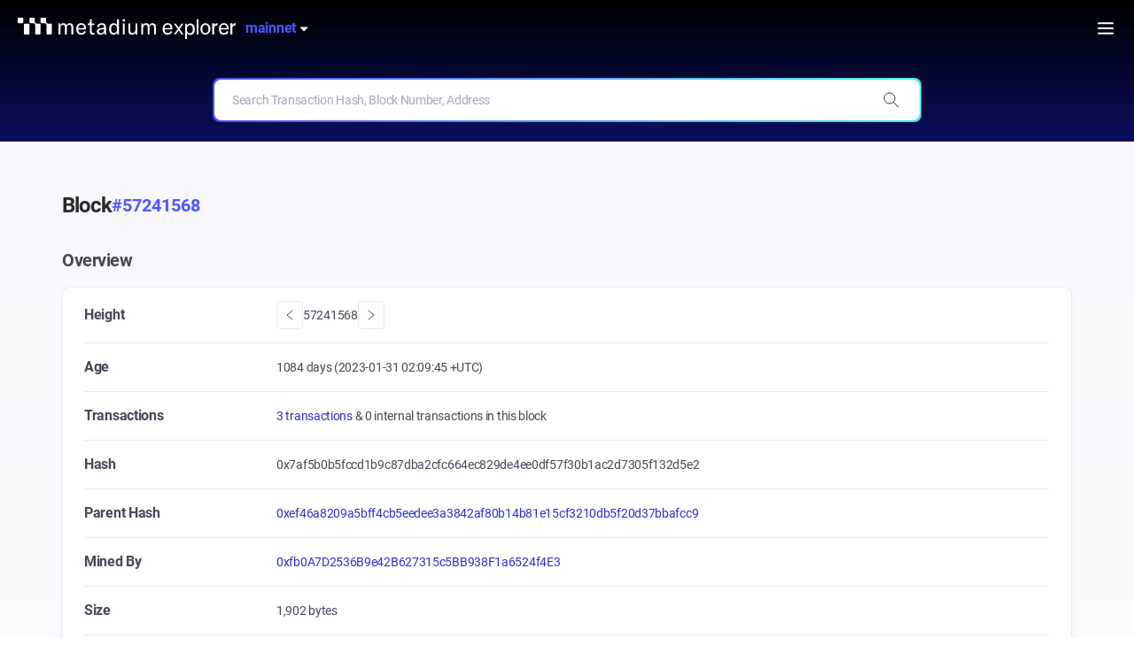

--- FILE ---
content_type: text/html; charset=utf-8
request_url: https://explorer.metadium.com/block/57241568
body_size: 60720
content:
<!doctype html>
<html data-n-head-ssr>
  <head >
    <title>Mainnet Metadium Block Explorer</title><meta data-n-head="ssr" charset="utf-8"><meta data-n-head="ssr" version="v1.0.1"><meta data-n-head="ssr" name="viewport" content="width=device-width, initial-scale=1.0, user-scalable=no, maximum-scale=1.0"><meta data-n-head="ssr" name="format-detection" content="telephone=no"><meta data-n-head="ssr" name="title" content="Metadium Block Explorer"><meta data-n-head="ssr" name="Description" content="Explore Metadium Blockchain and search all activities happening on Metadium(META) network with Metdium Block Explorer."><meta data-n-head="ssr" name="author" content="https://explorer.metadium.com"><meta data-n-head="ssr" name="keywords" content="Metadium, Metadium Blockchain, Block, Block Explorer, Blockchain, Ethereum, ICON, Github, Decentralized, SSI, Self sovereign identity, Exhange, ICO, Initial Coin Offering, Transaction, META, META Token, Token, Coin, Investment, Altcoin, META Foundation, Keepin, Keep-in, Blockchain Identity, Blockchain ID, ID, Blockchain based identity, Identity, Identity project, Block Tracker, META Tracker, Metadium Tracker, 메타디움, 메타디움 블록체인, 블록, 블록 탐색기, 블록 익스플로러, 블록체인, 이더리움, 깃허브, 깃헙, 탈중앙화, 분산형 네트워크, 자기주권신원, 마이아이디, My ID, 거래소, 거래, 거래 내역 확인, 거래 내역, 메타, 메타 코인, 메타 토큰, 투자, 토큰 투자, 메타디움 협회, 키핀, 블록체인 아이디, 블록체인 아이덴티티, 아이덴티티 프로젝트, 아이디 프로젝트, 신원 프로젝트"><meta data-n-head="ssr" data-hid="description" name="description" content="Explore Metadium Blockchain and search all Metadium(META) network activities with the upgraded Block Explorer."><meta data-n-head="ssr" data-hid="og:type" property="og:type" content="website"><meta data-n-head="ssr" data-hid="og:site_name" property="og:site_name" content="Metadium Explorer"><meta data-n-head="ssr" data-hid="og:url" property="og:url" content="https://explorer.metadium.com"><meta data-n-head="ssr" data-hid="og:title" property="og:title" content="Metadium Explorer"><meta data-n-head="ssr" data-hid="og:description" property="og:description" content="Explore Metadium Blockchain and search all Metadium(META) network activities with the upgraded Block Explorer."><meta data-n-head="ssr" data-hid="og:image" property="og:image" content="https://explorer.metadium.com/og_Explorer.png"><meta data-n-head="ssr" data-hid="twitter:url" name="twitter:url" content="https://explorer.metadium.com"><meta data-n-head="ssr" data-hid="twitter:title" name="twitter:title" content="Metadium Explorer"><meta data-n-head="ssr" data-hid="twitter:description" name="twitter:description" content="Explore Metadium Blockchain and search all Metadium(META) network activities with the upgraded Block Explorer."><meta data-n-head="ssr" data-hid="twitter:image" name="twitter:image" content="https://explorer.metadium.com/og_Explorer.png"><meta data-n-head="ssr" name="twitter:site" content="Metadium Explorer"><meta data-n-head="ssr" name="twitter:card" content="summary_large_image"><link data-n-head="ssr" rel="shortcut icon" type="image/x-icon" href="/favicon.ico"><link data-n-head="ssr" rel="icon" type="image/x-icon" href="/METADIUM_Explorer_192.png"><link data-n-head="ssr" rel="apple-touch-icon" href="/METADIUM_Explorer_180.png"><link data-n-head="ssr" rel="apple-touch-icon-precomposed" href="/METADIUM_Explorer_192.png"><link data-n-head="ssr" rel="stylesheet" href="https://use.fontawesome.com/releases/v5.6.3/css/all.css" integrity="sha384-UHRtZLI+pbxtHCWp1t77Bi1L4ZtiqrqD80Kn4Z8NTSRyMA2Fd33n5dQ8lWUE00s/" crossorigin="anonymous"><link data-n-head="ssr" rel="stylesheet" href="https://fonts.googleapis.com/css?family=Roboto:400,300,100,500,700"><script data-n-head="ssr" type="text/javascript" src="/js/canoe.js"></script><script data-n-head="ssr" type="text/javascript" src="/js/web3.js"></script><script data-n-head="ssr" type="text/javascript" src="https://cdnjs.cloudflare.com/ajax/libs/ace/1.4.4/ace.js"></script><script data-n-head="ssr" type="text/javascript" src="https://www.google.com/recaptcha/api.js?onload=vueRecaptchaApiLoaded&amp;render=explicit" async defer></script><script data-n-head="ssr" type="text/javascript" src="https://cdnjs.cloudflare.com/ajax/libs/EaselJS/1.0.2/easeljs.js"></script><script data-n-head="ssr" data-hid="gtm-script">if(!window._gtm_init){window._gtm_init=1;(function (w,n,d,m,e,p){w[d]=(w[d]==1||n[d]=='yes'||n[d]==1||n[m]==1||(w[e]&&w[e][p]&&w[e][p]()))?1:0})(window,navigator,'doNotTrack','msDoNotTrack','external','msTrackingProtectionEnabled');(function(w,d,s,l,x,y){w[x]={};w._gtm_inject=function(i){if(w.doNotTrack||w[x][i])return;w[x][i]=1;w[l]=w[l]||[];w[l].push({'gtm.start':new Date().getTime(),event:'gtm.js'});var f=d.getElementsByTagName(s)[0],j=d.createElement(s);j.async=true;j.src='https://www.googletagmanager.com/gtm.js?id='+i;f.parentNode.insertBefore(j,f);};w[y]('GTM-KQN9D4DZ')})(window,document,'script','dataLayer','_gtm_ids','_gtm_inject')}</script><link rel="preload" href="/_nuxt/18f2fa1.js" as="script"><link rel="preload" href="/_nuxt/a0d99ed.js" as="script"><link rel="preload" href="/_nuxt/ae7271e.js" as="script"><link rel="preload" href="/_nuxt/29a10e1.js" as="script"><link rel="preload" href="/_nuxt/10e65bd.js" as="script"><link rel="preload" href="/_nuxt/5e76e30.js" as="script"><style data-vue-ssr-id="b2d85cee:0 ec5881ce:0 0baf3902:0 746f18f0:0 67c647c5:0 da615df0:0">@font-face{font-family:"Roboto";font-style:normal;font-weight:100;src:url(/_nuxt/fonts/Roboto-Thin.ad538a6.woff2) format("woff2"),url(/_nuxt/fonts/Roboto-Thin.03fb3a9.woff) format("woff"),url(/_nuxt/fonts/Roboto-Thin.32f9b57.otf) format("opentype")}@font-face{font-family:"Roboto";font-style:normal;font-weight:300;src:url(/_nuxt/fonts/Roboto-Light.d26871e.woff2) format("woff2"),url(/_nuxt/fonts/Roboto-Light.c8405cf.woff) format("woff"),url(/_nuxt/fonts/Roboto-Light.b91c13c.otf) format("opentype")}@font-face{font-family:"Roboto";font-style:normal;font-weight:400;src:url(/_nuxt/fonts/Roboto-Regular.73f0a88.woff2) format("woff2"),url(/_nuxt/fonts/Roboto-Regular.878ad71.woff) format("woff"),url(/_nuxt/fonts/Roboto-Regular.4d3ab24.otf) format("opentype")}@font-face{font-family:"Roboto";font-style:normal;font-weight:500;src:url(/_nuxt/fonts/Roboto-Medium.90d1676.woff2) format("woff2"),url(/_nuxt/fonts/Roboto-Medium.7b225d4.woff) format("woff"),url(/_nuxt/fonts/Roboto-Medium.0b76306.otf) format("opentype")}@font-face{font-family:"Roboto";font-style:normal;font-weight:700;src:url(/_nuxt/fonts/Roboto-Bold.b52fac2.woff2) format("woff2"),url(/_nuxt/fonts/Roboto-Bold.eb43b4c.woff) format("woff"),url(/_nuxt/fonts/Roboto-Bold.a613e81.otf) format("opentype")}
.chartjs-tooltip{opacity:1;position:absolute;color:#a6a6a6;background:hsla(0,0%,100%,.95);border:1px solid rgba(0,0,0,.15);border-radius:6px;transition:all .25s ease-in-out;pointer-events:none;padding:12px;font-family:"Roboto",sans-serif}.chartjs-tooltip.main{border:1px solid #b1beff;border-radius:8px}.chartjs-tooltip:after,.chartjs-tooltip:before{content:"";display:block;position:absolute;margin:auto;width:0;height:0;border:6px solid transparent}.chartjs-tooltip.top:after{border-bottom-color:#fff}.chartjs-tooltip.bottom:after{border-top-color:#fff}.chartjs-tooltip.top:before{border-bottom-color:rgba(0,0,0,.15)}.chartjs-tooltip.main.top:before{border-bottom-color:#b1beff}.chartjs-tooltip.bottom:before{border-top-color:rgba(0,0,0,.15)}.chartjs-tooltip.main.bottom:before{border-top-color:#b1beff}.chartjs-tooltip #tooltip-title{font-size:14px;line-height:20px;color:#a6a6a6}.chartjs-tooltip.top.center:after{top:-11px;left:0;right:0}.chartjs-tooltip.top.left:after{left:5px;top:-11px}.chartjs-tooltip.top.right:after{right:5px;top:-11px}.chartjs-tooltip.bottom.center:after{bottom:-11px;right:0;left:0}.chartjs-tooltip.bottom.left:after{bottom:-11px}.chartjs-tooltip.bottom.right:after{bottom:-11px;right:5px}.chartjs-tooltip.center.left:after{border-right-color:#fff;margin:auto;left:-11px;bottom:0;top:0}.chartjs-tooltip.center.right:after{border-left-color:#fff;margin:auto;right:-11px;bottom:0;top:0}.chartjs-tooltip.top.center:before{top:-12px;left:0;right:0}.chartjs-tooltip.top.left:before{left:5px;top:-12px}.chartjs-tooltip.top.right:before{right:5px;top:-12px}.chartjs-tooltip.bottom.center:before{bottom:-12px;right:0;left:0}.chartjs-tooltip.bottom.left:before{bottom:-12px}.chartjs-tooltip.bottom.right:before{bottom:-12px;right:5px}.chartjs-tooltip.center.left:before{border-right-color:rgba(0,0,0,.15);margin:auto;left:-12px;bottom:0;top:0}.chartjs-tooltip.main.center.left:before{border-right-color:#b1beff;margin:auto;left:-12px;bottom:0;top:0}.chartjs-tooltip.center.right:before{border-left-color:rgba(0,0,0,.15);margin:auto;right:-12px;bottom:0;top:0}.chartjs-tooltip.main.center.right:before{border-left-color:#b1beff;margin:auto;right:-12px;bottom:0;top:0}.chartjs-tooltip-key{display:inline-block;border-radius:50%;width:10px;height:10px;margin-right:7px}*{margin:0;padding:0;font:inherit;color:inherit}*,:after,:before{box-sizing:border-box;flex-shrink:0}:root{-webkit-tap-highlight-color:transparent;-webkit-text-size-adjust:100%;-moz-text-size-adjust:100%;text-size-adjust:100%;cursor:default;line-height:1.5;word-wrap:break-word;-moz-tab-size:2;-o-tab-size:2;tab-size:2}body,html{width:100%;height:100%;left:0;top:0}li,ol,ul{list-style:none}canvas,picture,svg,video{display:block;max-width:100%}img{max-width:100%;vertical-align:middle}a.links img{display:inline}button{background:none;border:0;cursor:pointer}table{border-collapse:collapse}span{display:inline-block;vertical-align:top}strong{font-weight:400}.a11y{display:block!important;padding:0!important;margin:0!important;position:absolute!important;overflow:hidden!important;height:1px!important;width:1px!important;border:0!important;clip:rect(1px,1px,1px,1px)!important;-webkit-clip-path:inset(50%)!important;clip-path:inset(50%)!important;word-break:normal!important;word-wrap:normal!important}.ivu-load-loop{animation:ani-load-loop 1s linear infinite}@keyframes ani-load-loop{0%{transform:rotate(0deg)}50%{transform:rotate(180deg)}to{transform:rotate(1turn)}}.input-group-error-append,.input-group-error-prepend{background-color:#fff;border:1px solid #e55f60}.input-group-error-append .ivu-select-selection,.input-group-error-prepend .ivu-select-selection{background-color:inherit;border:1px solid transparent}.input-group-error-prepend{border-right:0}.input-group-error-append{border-left:0}.ivu-breadcrumb{color:#999;font-size:14px}.ivu-breadcrumb a{color:#515a6e}.ivu-breadcrumb a:hover{color:#7179ff}.ivu-breadcrumb>span:last-child{font-weight:700;color:#515a6e}.ivu-breadcrumb>span:last-child .ivu-breadcrumb-item-separator{display:none}.ivu-breadcrumb-item-separator{margin:0 8px;color:#dcdee2}.ivu-breadcrumb-item-link>.ivu-icon+span{margin-left:4px}
/*! normalize.css v5.0.0 | MIT License | github.com/necolas/normalize.css */html{font-family:sans-serif;line-height:1.15;-ms-text-size-adjust:100%;-webkit-text-size-adjust:100%}body{margin:0}article,aside,footer,header,nav,section{display:block}h1{font-size:2em;margin:.67em 0}figcaption,figure,main{display:block}figure{margin:1em 40px}hr{box-sizing:content-box;height:0;overflow:visible}pre{font-family:monospace,monospace;font-size:1em}a{background-color:transparent;-webkit-text-decoration-skip:objects}a:active,a:hover{outline-width:0}abbr[title]{border-bottom:none;text-decoration:underline;-webkit-text-decoration:underline dotted;text-decoration:underline dotted}b,strong{font-weight:inherit;font-weight:bolder}code,kbd,samp{font-family:monospace,monospace;font-size:1em}dfn{font-style:italic}mark{background-color:#ff0;color:#000}small{font-size:80%}sub,sup{font-size:75%;line-height:0;position:relative;vertical-align:baseline}sub{bottom:-.25em}sup{top:-.5em}audio,video{display:inline-block}audio:not([controls]){display:none;height:0}img{border-style:none}svg:not(:root){overflow:hidden}button,input,optgroup,select,textarea{font-family:sans-serif;font-size:100%;line-height:1.15;margin:0}button,input{overflow:visible}button,select{text-transform:none}[type=reset],[type=submit],button,html [type=button]{-webkit-appearance:button}[type=button]::-moz-focus-inner,[type=reset]::-moz-focus-inner,[type=submit]::-moz-focus-inner,button::-moz-focus-inner{border-style:none;padding:0}[type=button]:-moz-focusring,[type=reset]:-moz-focusring,[type=submit]:-moz-focusring,button:-moz-focusring{outline:1px dotted ButtonText}fieldset{border:1px solid silver;margin:0 2px;padding:.35em .625em .75em}legend{box-sizing:border-box;color:inherit;display:table;max-width:100%;padding:0;white-space:normal}progress{display:inline-block;vertical-align:baseline}textarea{overflow:auto;resize:vertical}[type=checkbox],[type=radio]{box-sizing:border-box;padding:0}[type=number]::-webkit-inner-spin-button,[type=number]::-webkit-outer-spin-button{height:auto}[type=search]{-webkit-appearance:textfield;outline-offset:-2px}[type=search]::-webkit-search-cancel-button,[type=search]::-webkit-search-decoration{-webkit-appearance:none}::-webkit-file-upload-button{-webkit-appearance:button;font:inherit}details,menu{display:block}summary{display:list-item}canvas{display:inline-block}[hidden],template{display:none}*{-webkit-tap-highlight-color:rgba(0,0,0,0)}*,:after,:before{box-sizing:border-box}body{font-family:"Helvetica Neue",Helvetica,"PingFang SC","Hiragino Sans GB","Microsoft YaHei","微软雅黑",Arial,sans-serif;font-size:12px;line-height:1.5;color:#515a6e;background-color:#fff;-webkit-font-smoothing:antialiased;-moz-osx-font-smoothing:grayscale}article,aside,blockquote,body,button,dd,details,div,dl,dt,fieldset,figcaption,figure,footer,form,h1,h2,h3,h4,h5,h6,header,hgroup,hr,input,legend,li,menu,nav,ol,p,section,td,textarea,th,ul{margin:0;padding:0}button,input,select,textarea{font-family:inherit;font-size:inherit;line-height:inherit}input::-ms-clear,input::-ms-reveal{display:none}a{background:transparent;text-decoration:none;outline:none;cursor:pointer;transition:color .2s ease}a:hover{color:#7179ff}a:active{color:#4a53f2}a:active,a:hover{outline:0;text-decoration:none}a[disabled]{color:#ccc;cursor:not-allowed;pointer-events:none}code,kbd,pre,samp{font-family:Consolas,Menlo,Courier,monospace}@font-face{font-family:"Ionicons";src:url(/_nuxt/fonts/ionicons.d535a25.ttf) format("truetype"),url(/_nuxt/fonts/ionicons.99ac330.woff) format("woff"),url(/_nuxt/img/ionicons.a2c4a26.svg#Ionicons) format("svg");font-weight:400;font-style:normal}.ivu-icon{display:inline-block;font-family:"Ionicons";speak:none;font-style:normal;font-weight:400;font-feature-settings:normal;font-variant:normal;text-transform:none;text-rendering:auto;line-height:1;-webkit-font-smoothing:antialiased;-moz-osx-font-smoothing:grayscale;vertical-align:middle}.ivu-icon-ios-add-circle-outline:before{content:"\f100"}.ivu-icon-ios-add-circle:before{content:"\f101"}.ivu-icon-ios-add:before{content:"\f102"}.ivu-icon-ios-alarm-outline:before{content:"\f103"}.ivu-icon-ios-alarm:before{content:"\f104"}.ivu-icon-ios-albums-outline:before{content:"\f105"}.ivu-icon-ios-albums:before{content:"\f106"}.ivu-icon-ios-alert-outline:before{content:"\f107"}.ivu-icon-ios-alert:before{content:"\f108"}.ivu-icon-ios-american-football-outline:before{content:"\f109"}.ivu-icon-ios-american-football:before{content:"\f10a"}.ivu-icon-ios-analytics-outline:before{content:"\f10b"}.ivu-icon-ios-analytics:before{content:"\f10c"}.ivu-icon-ios-aperture-outline:before{content:"\f10d"}.ivu-icon-ios-aperture:before{content:"\f10e"}.ivu-icon-ios-apps-outline:before{content:"\f10f"}.ivu-icon-ios-apps:before{content:"\f110"}.ivu-icon-ios-appstore-outline:before{content:"\f111"}.ivu-icon-ios-appstore:before{content:"\f112"}.ivu-icon-ios-archive-outline:before{content:"\f113"}.ivu-icon-ios-archive:before{content:"\f114"}.ivu-icon-ios-arrow-back:before{content:"\f115"}.ivu-icon-ios-arrow-down:before{content:"\f116"}.ivu-icon-ios-arrow-dropdown-circle:before{content:"\f117"}.ivu-icon-ios-arrow-dropdown:before{content:"\f118"}.ivu-icon-ios-arrow-dropleft-circle:before{content:"\f119"}.ivu-icon-ios-arrow-dropleft:before{content:"\f11a"}.ivu-icon-ios-arrow-dropright-circle:before{content:"\f11b"}.ivu-icon-ios-arrow-dropright:before{content:"\f11c"}.ivu-icon-ios-arrow-dropup-circle:before{content:"\f11d"}.ivu-icon-ios-arrow-dropup:before{content:"\f11e"}.ivu-icon-ios-arrow-forward:before{content:"\f11f"}.ivu-icon-ios-arrow-round-back:before{content:"\f120"}.ivu-icon-ios-arrow-round-down:before{content:"\f121"}.ivu-icon-ios-arrow-round-forward:before{content:"\f122"}.ivu-icon-ios-arrow-round-up:before{content:"\f123"}.ivu-icon-ios-arrow-up:before{content:"\f124"}.ivu-icon-ios-at-outline:before{content:"\f125"}.ivu-icon-ios-at:before{content:"\f126"}.ivu-icon-ios-attach:before{content:"\f127"}.ivu-icon-ios-backspace-outline:before{content:"\f128"}.ivu-icon-ios-backspace:before{content:"\f129"}.ivu-icon-ios-barcode-outline:before{content:"\f12a"}.ivu-icon-ios-barcode:before{content:"\f12b"}.ivu-icon-ios-baseball-outline:before{content:"\f12c"}.ivu-icon-ios-baseball:before{content:"\f12d"}.ivu-icon-ios-basket-outline:before{content:"\f12e"}.ivu-icon-ios-basket:before{content:"\f12f"}.ivu-icon-ios-basketball-outline:before{content:"\f130"}.ivu-icon-ios-basketball:before{content:"\f131"}.ivu-icon-ios-battery-charging:before{content:"\f132"}.ivu-icon-ios-battery-dead:before{content:"\f133"}.ivu-icon-ios-battery-full:before{content:"\f134"}.ivu-icon-ios-beaker-outline:before{content:"\f135"}.ivu-icon-ios-beaker:before{content:"\f136"}.ivu-icon-ios-beer-outline:before{content:"\f137"}.ivu-icon-ios-beer:before{content:"\f138"}.ivu-icon-ios-bicycle:before{content:"\f139"}.ivu-icon-ios-bluetooth:before{content:"\f13a"}.ivu-icon-ios-boat-outline:before{content:"\f13b"}.ivu-icon-ios-boat:before{content:"\f13c"}.ivu-icon-ios-body-outline:before{content:"\f13d"}.ivu-icon-ios-body:before{content:"\f13e"}.ivu-icon-ios-bonfire-outline:before{content:"\f13f"}.ivu-icon-ios-bonfire:before{content:"\f140"}.ivu-icon-ios-book-outline:before{content:"\f141"}.ivu-icon-ios-book:before{content:"\f142"}.ivu-icon-ios-bookmark-outline:before{content:"\f143"}.ivu-icon-ios-bookmark:before{content:"\f144"}.ivu-icon-ios-bookmarks-outline:before{content:"\f145"}.ivu-icon-ios-bookmarks:before{content:"\f146"}.ivu-icon-ios-bowtie-outline:before{content:"\f147"}.ivu-icon-ios-bowtie:before{content:"\f148"}.ivu-icon-ios-briefcase-outline:before{content:"\f149"}.ivu-icon-ios-briefcase:before{content:"\f14a"}.ivu-icon-ios-browsers-outline:before{content:"\f14b"}.ivu-icon-ios-browsers:before{content:"\f14c"}.ivu-icon-ios-brush-outline:before{content:"\f14d"}.ivu-icon-ios-brush:before{content:"\f14e"}.ivu-icon-ios-bug-outline:before{content:"\f14f"}.ivu-icon-ios-bug:before{content:"\f150"}.ivu-icon-ios-build-outline:before{content:"\f151"}.ivu-icon-ios-build:before{content:"\f152"}.ivu-icon-ios-bulb-outline:before{content:"\f153"}.ivu-icon-ios-bulb:before{content:"\f154"}.ivu-icon-ios-bus-outline:before{content:"\f155"}.ivu-icon-ios-bus:before{content:"\f156"}.ivu-icon-ios-cafe-outline:before{content:"\f157"}.ivu-icon-ios-cafe:before{content:"\f158"}.ivu-icon-ios-calculator-outline:before{content:"\f159"}.ivu-icon-ios-calculator:before{content:"\f15a"}.ivu-icon-ios-calendar-outline:before{content:"\f15b"}.ivu-icon-ios-calendar:before{content:"\f15c"}.ivu-icon-ios-call-outline:before{content:"\f15d"}.ivu-icon-ios-call:before{content:"\f15e"}.ivu-icon-ios-camera-outline:before{content:"\f15f"}.ivu-icon-ios-camera:before{content:"\f160"}.ivu-icon-ios-car-outline:before{content:"\f161"}.ivu-icon-ios-car:before{content:"\f162"}.ivu-icon-ios-card-outline:before{content:"\f163"}.ivu-icon-ios-card:before{content:"\f164"}.ivu-icon-ios-cart-outline:before{content:"\f165"}.ivu-icon-ios-cart:before{content:"\f166"}.ivu-icon-ios-cash-outline:before{content:"\f167"}.ivu-icon-ios-cash:before{content:"\f168"}.ivu-icon-ios-chatboxes-outline:before{content:"\f169"}.ivu-icon-ios-chatboxes:before{content:"\f16a"}.ivu-icon-ios-chatbubbles-outline:before{content:"\f16b"}.ivu-icon-ios-chatbubbles:before{content:"\f16c"}.ivu-icon-ios-checkbox-outline:before{content:"\f16d"}.ivu-icon-ios-checkbox:before{content:"\f16e"}.ivu-icon-ios-checkmark-circle-outline:before{content:"\f16f"}.ivu-icon-ios-checkmark-circle:before{content:"\f170"}.ivu-icon-ios-checkmark:before{content:"\f171"}.ivu-icon-ios-clipboard-outline:before{content:"\f172"}.ivu-icon-ios-clipboard:before{content:"\f173"}.ivu-icon-ios-clock-outline:before{content:"\f174"}.ivu-icon-ios-clock:before{content:"\f175"}.ivu-icon-ios-close-circle-outline:before{content:"\f176"}.ivu-icon-ios-close-circle:before{content:"\f177"}.ivu-icon-ios-close:before{content:"\f178"}.ivu-icon-ios-closed-captioning-outline:before{content:"\f179"}.ivu-icon-ios-closed-captioning:before{content:"\f17a"}.ivu-icon-ios-cloud-circle-outline:before{content:"\f17b"}.ivu-icon-ios-cloud-circle:before{content:"\f17c"}.ivu-icon-ios-cloud-done-outline:before{content:"\f17d"}.ivu-icon-ios-cloud-done:before{content:"\f17e"}.ivu-icon-ios-cloud-download-outline:before{content:"\f17f"}.ivu-icon-ios-cloud-download:before{content:"\f180"}.ivu-icon-ios-cloud-outline:before{content:"\f181"}.ivu-icon-ios-cloud-upload-outline:before{content:"\f182"}.ivu-icon-ios-cloud-upload:before{content:"\f183"}.ivu-icon-ios-cloud:before{content:"\f184"}.ivu-icon-ios-cloudy-night-outline:before{content:"\f185"}.ivu-icon-ios-cloudy-night:before{content:"\f186"}.ivu-icon-ios-cloudy-outline:before{content:"\f187"}.ivu-icon-ios-cloudy:before{content:"\f188"}.ivu-icon-ios-code-download:before{content:"\f189"}.ivu-icon-ios-code-working:before{content:"\f18a"}.ivu-icon-ios-code:before{content:"\f18b"}.ivu-icon-ios-cog-outline:before{content:"\f18c"}.ivu-icon-ios-cog:before{content:"\f18d"}.ivu-icon-ios-color-fill-outline:before{content:"\f18e"}.ivu-icon-ios-color-fill:before{content:"\f18f"}.ivu-icon-ios-color-filter-outline:before{content:"\f190"}.ivu-icon-ios-color-filter:before{content:"\f191"}.ivu-icon-ios-color-palette-outline:before{content:"\f192"}.ivu-icon-ios-color-palette:before{content:"\f193"}.ivu-icon-ios-color-wand-outline:before{content:"\f194"}.ivu-icon-ios-color-wand:before{content:"\f195"}.ivu-icon-ios-compass-outline:before{content:"\f196"}.ivu-icon-ios-compass:before{content:"\f197"}.ivu-icon-ios-construct-outline:before{content:"\f198"}.ivu-icon-ios-construct:before{content:"\f199"}.ivu-icon-ios-contact-outline:before{content:"\f19a"}.ivu-icon-ios-contact:before{content:"\f19b"}.ivu-icon-ios-contacts-outline:before{content:"\f19c"}.ivu-icon-ios-contacts:before{content:"\f19d"}.ivu-icon-ios-contract:before{content:"\f19e"}.ivu-icon-ios-contrast:before{content:"\f19f"}.ivu-icon-ios-copy-outline:before{content:"\f1a0"}.ivu-icon-ios-copy:before{content:"\f1a1"}.ivu-icon-ios-create-outline:before{content:"\f1a2"}.ivu-icon-ios-create:before{content:"\f1a3"}.ivu-icon-ios-crop-outline:before{content:"\f1a4"}.ivu-icon-ios-crop:before{content:"\f1a5"}.ivu-icon-ios-cube-outline:before{content:"\f1a6"}.ivu-icon-ios-cube:before{content:"\f1a7"}.ivu-icon-ios-cut-outline:before{content:"\f1a8"}.ivu-icon-ios-cut:before{content:"\f1a9"}.ivu-icon-ios-desktop-outline:before{content:"\f1aa"}.ivu-icon-ios-desktop:before{content:"\f1ab"}.ivu-icon-ios-disc-outline:before{content:"\f1ac"}.ivu-icon-ios-disc:before{content:"\f1ad"}.ivu-icon-ios-document-outline:before{content:"\f1ae"}.ivu-icon-ios-document:before{content:"\f1af"}.ivu-icon-ios-done-all:before{content:"\f1b0"}.ivu-icon-ios-download-outline:before{content:"\f1b1"}.ivu-icon-ios-download:before{content:"\f1b2"}.ivu-icon-ios-easel-outline:before{content:"\f1b3"}.ivu-icon-ios-easel:before{content:"\f1b4"}.ivu-icon-ios-egg-outline:before{content:"\f1b5"}.ivu-icon-ios-egg:before{content:"\f1b6"}.ivu-icon-ios-exit-outline:before{content:"\f1b7"}.ivu-icon-ios-exit:before{content:"\f1b8"}.ivu-icon-ios-expand:before{content:"\f1b9"}.ivu-icon-ios-eye-off-outline:before{content:"\f1ba"}.ivu-icon-ios-eye-off:before{content:"\f1bb"}.ivu-icon-ios-eye-outline:before{content:"\f1bc"}.ivu-icon-ios-eye:before{content:"\f1bd"}.ivu-icon-ios-fastforward-outline:before{content:"\f1be"}.ivu-icon-ios-fastforward:before{content:"\f1bf"}.ivu-icon-ios-female:before{content:"\f1c0"}.ivu-icon-ios-filing-outline:before{content:"\f1c1"}.ivu-icon-ios-filing:before{content:"\f1c2"}.ivu-icon-ios-film-outline:before{content:"\f1c3"}.ivu-icon-ios-film:before{content:"\f1c4"}.ivu-icon-ios-finger-print:before{content:"\f1c5"}.ivu-icon-ios-flag-outline:before{content:"\f1c6"}.ivu-icon-ios-flag:before{content:"\f1c7"}.ivu-icon-ios-flame-outline:before{content:"\f1c8"}.ivu-icon-ios-flame:before{content:"\f1c9"}.ivu-icon-ios-flash-outline:before{content:"\f1ca"}.ivu-icon-ios-flash:before{content:"\f1cb"}.ivu-icon-ios-flask-outline:before{content:"\f1cc"}.ivu-icon-ios-flask:before{content:"\f1cd"}.ivu-icon-ios-flower-outline:before{content:"\f1ce"}.ivu-icon-ios-flower:before{content:"\f1cf"}.ivu-icon-ios-folder-open-outline:before{content:"\f1d0"}.ivu-icon-ios-folder-open:before{content:"\f1d1"}.ivu-icon-ios-folder-outline:before{content:"\f1d2"}.ivu-icon-ios-folder:before{content:"\f1d3"}.ivu-icon-ios-football-outline:before{content:"\f1d4"}.ivu-icon-ios-football:before{content:"\f1d5"}.ivu-icon-ios-funnel-outline:before{content:"\f1d6"}.ivu-icon-ios-funnel:before{content:"\f1d7"}.ivu-icon-ios-game-controller-a-outline:before{content:"\f1d8"}.ivu-icon-ios-game-controller-a:before{content:"\f1d9"}.ivu-icon-ios-game-controller-b-outline:before{content:"\f1da"}.ivu-icon-ios-game-controller-b:before{content:"\f1db"}.ivu-icon-ios-git-branch:before{content:"\f1dc"}.ivu-icon-ios-git-commit:before{content:"\f1dd"}.ivu-icon-ios-git-compare:before{content:"\f1de"}.ivu-icon-ios-git-merge:before{content:"\f1df"}.ivu-icon-ios-git-network:before{content:"\f1e0"}.ivu-icon-ios-git-pull-request:before{content:"\f1e1"}.ivu-icon-ios-glasses-outline:before{content:"\f1e2"}.ivu-icon-ios-glasses:before{content:"\f1e3"}.ivu-icon-ios-globe-outline:before{content:"\f1e4"}.ivu-icon-ios-globe:before{content:"\f1e5"}.ivu-icon-ios-grid-outline:before{content:"\f1e6"}.ivu-icon-ios-grid:before{content:"\f1e7"}.ivu-icon-ios-hammer-outline:before{content:"\f1e8"}.ivu-icon-ios-hammer:before{content:"\f1e9"}.ivu-icon-ios-hand-outline:before{content:"\f1ea"}.ivu-icon-ios-hand:before{content:"\f1eb"}.ivu-icon-ios-happy-outline:before{content:"\f1ec"}.ivu-icon-ios-happy:before{content:"\f1ed"}.ivu-icon-ios-headset-outline:before{content:"\f1ee"}.ivu-icon-ios-headset:before{content:"\f1ef"}.ivu-icon-ios-heart-outline:before{content:"\f1f0"}.ivu-icon-ios-heart:before{content:"\f1f1"}.ivu-icon-ios-help-buoy-outline:before{content:"\f1f2"}.ivu-icon-ios-help-buoy:before{content:"\f1f3"}.ivu-icon-ios-help-circle-outline:before{content:"\f1f4"}.ivu-icon-ios-help-circle:before{content:"\f1f5"}.ivu-icon-ios-help:before{content:"\f1f6"}.ivu-icon-ios-home-outline:before{content:"\f1f7"}.ivu-icon-ios-home:before{content:"\f1f8"}.ivu-icon-ios-ice-cream-outline:before{content:"\f1f9"}.ivu-icon-ios-ice-cream:before{content:"\f1fa"}.ivu-icon-ios-image-outline:before{content:"\f1fb"}.ivu-icon-ios-image:before{content:"\f1fc"}.ivu-icon-ios-images-outline:before{content:"\f1fd"}.ivu-icon-ios-images:before{content:"\f1fe"}.ivu-icon-ios-infinite-outline:before{content:"\f1ff"}.ivu-icon-ios-infinite:before{content:"\f200"}.ivu-icon-ios-information-circle-outline:before{content:"\f201"}.ivu-icon-ios-information-circle:before{content:"\f202"}.ivu-icon-ios-information:before{content:"\f203"}.ivu-icon-ios-ionic-outline:before{content:"\f204"}.ivu-icon-ios-ionic:before{content:"\f205"}.ivu-icon-ios-ionitron-outline:before{content:"\f206"}.ivu-icon-ios-ionitron:before{content:"\f207"}.ivu-icon-ios-jet-outline:before{content:"\f208"}.ivu-icon-ios-jet:before{content:"\f209"}.ivu-icon-ios-key-outline:before{content:"\f20a"}.ivu-icon-ios-key:before{content:"\f20b"}.ivu-icon-ios-keypad-outline:before{content:"\f20c"}.ivu-icon-ios-keypad:before{content:"\f20d"}.ivu-icon-ios-laptop:before{content:"\f20e"}.ivu-icon-ios-leaf-outline:before{content:"\f20f"}.ivu-icon-ios-leaf:before{content:"\f210"}.ivu-icon-ios-link-outline:before{content:"\f211"}.ivu-icon-ios-link:before{content:"\f212"}.ivu-icon-ios-list-box-outline:before{content:"\f213"}.ivu-icon-ios-list-box:before{content:"\f214"}.ivu-icon-ios-list:before{content:"\f215"}.ivu-icon-ios-locate-outline:before{content:"\f216"}.ivu-icon-ios-locate:before{content:"\f217"}.ivu-icon-ios-lock-outline:before{content:"\f218"}.ivu-icon-ios-lock:before{content:"\f219"}.ivu-icon-ios-log-in:before{content:"\f21a"}.ivu-icon-ios-log-out:before{content:"\f21b"}.ivu-icon-ios-magnet-outline:before{content:"\f21c"}.ivu-icon-ios-magnet:before{content:"\f21d"}.ivu-icon-ios-mail-open-outline:before{content:"\f21e"}.ivu-icon-ios-mail-open:before{content:"\f21f"}.ivu-icon-ios-mail-outline:before{content:"\f220"}.ivu-icon-ios-mail:before{content:"\f221"}.ivu-icon-ios-male:before{content:"\f222"}.ivu-icon-ios-man-outline:before{content:"\f223"}.ivu-icon-ios-man:before{content:"\f224"}.ivu-icon-ios-map-outline:before{content:"\f225"}.ivu-icon-ios-map:before{content:"\f226"}.ivu-icon-ios-medal-outline:before{content:"\f227"}.ivu-icon-ios-medal:before{content:"\f228"}.ivu-icon-ios-medical-outline:before{content:"\f229"}.ivu-icon-ios-medical:before{content:"\f22a"}.ivu-icon-ios-medkit-outline:before{content:"\f22b"}.ivu-icon-ios-medkit:before{content:"\f22c"}.ivu-icon-ios-megaphone-outline:before{content:"\f22d"}.ivu-icon-ios-megaphone:before{content:"\f22e"}.ivu-icon-ios-menu-outline:before{content:"\f22f"}.ivu-icon-ios-menu:before{content:"\f230"}.ivu-icon-ios-mic-off-outline:before{content:"\f231"}.ivu-icon-ios-mic-off:before{content:"\f232"}.ivu-icon-ios-mic-outline:before{content:"\f233"}.ivu-icon-ios-mic:before{content:"\f234"}.ivu-icon-ios-microphone-outline:before{content:"\f235"}.ivu-icon-ios-microphone:before{content:"\f236"}.ivu-icon-ios-moon-outline:before{content:"\f237"}.ivu-icon-ios-moon:before{content:"\f238"}.ivu-icon-ios-more-outline:before{content:"\f239"}.ivu-icon-ios-more:before{content:"\f23a"}.ivu-icon-ios-move:before{content:"\f23b"}.ivu-icon-ios-musical-note-outline:before{content:"\f23c"}.ivu-icon-ios-musical-note:before{content:"\f23d"}.ivu-icon-ios-musical-notes-outline:before{content:"\f23e"}.ivu-icon-ios-musical-notes:before{content:"\f23f"}.ivu-icon-ios-navigate-outline:before{content:"\f240"}.ivu-icon-ios-navigate:before{content:"\f241"}.ivu-icon-ios-no-smoking-outline:before{content:"\f242"}.ivu-icon-ios-no-smoking:before{content:"\f243"}.ivu-icon-ios-notifications-off-outline:before{content:"\f244"}.ivu-icon-ios-notifications-off:before{content:"\f245"}.ivu-icon-ios-notifications-outline:before{content:"\f246"}.ivu-icon-ios-notifications:before{content:"\f247"}.ivu-icon-ios-nuclear-outline:before{content:"\f248"}.ivu-icon-ios-nuclear:before{content:"\f249"}.ivu-icon-ios-nutrition-outline:before{content:"\f24a"}.ivu-icon-ios-nutrition:before{content:"\f24b"}.ivu-icon-ios-open-outline:before{content:"\f24c"}.ivu-icon-ios-open:before{content:"\f24d"}.ivu-icon-ios-options-outline:before{content:"\f24e"}.ivu-icon-ios-options:before{content:"\f24f"}.ivu-icon-ios-outlet-outline:before{content:"\f250"}.ivu-icon-ios-outlet:before{content:"\f251"}.ivu-icon-ios-paper-outline:before{content:"\f252"}.ivu-icon-ios-paper-plane-outline:before{content:"\f253"}.ivu-icon-ios-paper-plane:before{content:"\f254"}.ivu-icon-ios-paper:before{content:"\f255"}.ivu-icon-ios-partly-sunny-outline:before{content:"\f256"}.ivu-icon-ios-partly-sunny:before{content:"\f257"}.ivu-icon-ios-pause-outline:before{content:"\f258"}.ivu-icon-ios-pause:before{content:"\f259"}.ivu-icon-ios-paw-outline:before{content:"\f25a"}.ivu-icon-ios-paw:before{content:"\f25b"}.ivu-icon-ios-people-outline:before{content:"\f25c"}.ivu-icon-ios-people:before{content:"\f25d"}.ivu-icon-ios-person-add-outline:before{content:"\f25e"}.ivu-icon-ios-person-add:before{content:"\f25f"}.ivu-icon-ios-person-outline:before{content:"\f260"}.ivu-icon-ios-person:before{content:"\f261"}.ivu-icon-ios-phone-landscape:before{content:"\f262"}.ivu-icon-ios-phone-portrait:before{content:"\f263"}.ivu-icon-ios-photos-outline:before{content:"\f264"}.ivu-icon-ios-photos:before{content:"\f265"}.ivu-icon-ios-pie-outline:before{content:"\f266"}.ivu-icon-ios-pie:before{content:"\f267"}.ivu-icon-ios-pin-outline:before{content:"\f268"}.ivu-icon-ios-pin:before{content:"\f269"}.ivu-icon-ios-pint-outline:before{content:"\f26a"}.ivu-icon-ios-pint:before{content:"\f26b"}.ivu-icon-ios-pizza-outline:before{content:"\f26c"}.ivu-icon-ios-pizza:before{content:"\f26d"}.ivu-icon-ios-plane-outline:before{content:"\f26e"}.ivu-icon-ios-plane:before{content:"\f26f"}.ivu-icon-ios-planet-outline:before{content:"\f270"}.ivu-icon-ios-planet:before{content:"\f271"}.ivu-icon-ios-play-outline:before{content:"\f272"}.ivu-icon-ios-play:before{content:"\f273"}.ivu-icon-ios-podium-outline:before{content:"\f274"}.ivu-icon-ios-podium:before{content:"\f275"}.ivu-icon-ios-power-outline:before{content:"\f276"}.ivu-icon-ios-power:before{content:"\f277"}.ivu-icon-ios-pricetag-outline:before{content:"\f278"}.ivu-icon-ios-pricetag:before{content:"\f279"}.ivu-icon-ios-pricetags-outline:before{content:"\f27a"}.ivu-icon-ios-pricetags:before{content:"\f27b"}.ivu-icon-ios-print-outline:before{content:"\f27c"}.ivu-icon-ios-print:before{content:"\f27d"}.ivu-icon-ios-pulse-outline:before{content:"\f27e"}.ivu-icon-ios-pulse:before{content:"\f27f"}.ivu-icon-ios-qr-scanner:before{content:"\f280"}.ivu-icon-ios-quote-outline:before{content:"\f281"}.ivu-icon-ios-quote:before{content:"\f282"}.ivu-icon-ios-radio-button-off:before{content:"\f283"}.ivu-icon-ios-radio-button-on:before{content:"\f284"}.ivu-icon-ios-radio-outline:before{content:"\f285"}.ivu-icon-ios-radio:before{content:"\f286"}.ivu-icon-ios-rainy-outline:before{content:"\f287"}.ivu-icon-ios-rainy:before{content:"\f288"}.ivu-icon-ios-recording-outline:before{content:"\f289"}.ivu-icon-ios-recording:before{content:"\f28a"}.ivu-icon-ios-redo-outline:before{content:"\f28b"}.ivu-icon-ios-redo:before{content:"\f28c"}.ivu-icon-ios-refresh-circle-outline:before{content:"\f28d"}.ivu-icon-ios-refresh-circle:before{content:"\f28e"}.ivu-icon-ios-refresh:before{content:"\f28f"}.ivu-icon-ios-remove-circle-outline:before{content:"\f290"}.ivu-icon-ios-remove-circle:before{content:"\f291"}.ivu-icon-ios-remove:before{content:"\f292"}.ivu-icon-ios-reorder:before{content:"\f293"}.ivu-icon-ios-repeat:before{content:"\f294"}.ivu-icon-ios-resize:before{content:"\f295"}.ivu-icon-ios-restaurant-outline:before{content:"\f296"}.ivu-icon-ios-restaurant:before{content:"\f297"}.ivu-icon-ios-return-left:before{content:"\f298"}.ivu-icon-ios-return-right:before{content:"\f299"}.ivu-icon-ios-reverse-camera-outline:before{content:"\f29a"}.ivu-icon-ios-reverse-camera:before{content:"\f29b"}.ivu-icon-ios-rewind-outline:before{content:"\f29c"}.ivu-icon-ios-rewind:before{content:"\f29d"}.ivu-icon-ios-ribbon-outline:before{content:"\f29e"}.ivu-icon-ios-ribbon:before{content:"\f29f"}.ivu-icon-ios-rose-outline:before{content:"\f2a0"}.ivu-icon-ios-rose:before{content:"\f2a1"}.ivu-icon-ios-sad-outline:before{content:"\f2a2"}.ivu-icon-ios-sad:before{content:"\f2a3"}.ivu-icon-ios-school-outline:before{content:"\f2a4"}.ivu-icon-ios-school:before{content:"\f2a5"}.ivu-icon-ios-search-outline:before{content:"\f2a6"}.ivu-icon-ios-search:before{content:"\f2a7"}.ivu-icon-ios-send-outline:before{content:"\f2a8"}.ivu-icon-ios-send:before{content:"\f2a9"}.ivu-icon-ios-settings-outline:before{content:"\f2aa"}.ivu-icon-ios-settings:before{content:"\f2ab"}.ivu-icon-ios-share-alt-outline:before{content:"\f2ac"}.ivu-icon-ios-share-alt:before{content:"\f2ad"}.ivu-icon-ios-share-outline:before{content:"\f2ae"}.ivu-icon-ios-share:before{content:"\f2af"}.ivu-icon-ios-shirt-outline:before{content:"\f2b0"}.ivu-icon-ios-shirt:before{content:"\f2b1"}.ivu-icon-ios-shuffle:before{content:"\f2b2"}.ivu-icon-ios-skip-backward-outline:before{content:"\f2b3"}.ivu-icon-ios-skip-backward:before{content:"\f2b4"}.ivu-icon-ios-skip-forward-outline:before{content:"\f2b5"}.ivu-icon-ios-skip-forward:before{content:"\f2b6"}.ivu-icon-ios-snow-outline:before{content:"\f2b7"}.ivu-icon-ios-snow:before{content:"\f2b8"}.ivu-icon-ios-speedometer-outline:before{content:"\f2b9"}.ivu-icon-ios-speedometer:before{content:"\f2ba"}.ivu-icon-ios-square-outline:before{content:"\f2bb"}.ivu-icon-ios-square:before{content:"\f2bc"}.ivu-icon-ios-star-half:before{content:"\f2bd"}.ivu-icon-ios-star-outline:before{content:"\f2be"}.ivu-icon-ios-star:before{content:"\f2bf"}.ivu-icon-ios-stats-outline:before{content:"\f2c0"}.ivu-icon-ios-stats:before{content:"\f2c1"}.ivu-icon-ios-stopwatch-outline:before{content:"\f2c2"}.ivu-icon-ios-stopwatch:before{content:"\f2c3"}.ivu-icon-ios-subway-outline:before{content:"\f2c4"}.ivu-icon-ios-subway:before{content:"\f2c5"}.ivu-icon-ios-sunny-outline:before{content:"\f2c6"}.ivu-icon-ios-sunny:before{content:"\f2c7"}.ivu-icon-ios-swap:before{content:"\f2c8"}.ivu-icon-ios-switch-outline:before{content:"\f2c9"}.ivu-icon-ios-switch:before{content:"\f2ca"}.ivu-icon-ios-sync:before{content:"\f2cb"}.ivu-icon-ios-tablet-landscape:before{content:"\f2cc"}.ivu-icon-ios-tablet-portrait:before{content:"\f2cd"}.ivu-icon-ios-tennisball-outline:before{content:"\f2ce"}.ivu-icon-ios-tennisball:before{content:"\f2cf"}.ivu-icon-ios-text-outline:before{content:"\f2d0"}.ivu-icon-ios-text:before{content:"\f2d1"}.ivu-icon-ios-thermometer-outline:before{content:"\f2d2"}.ivu-icon-ios-thermometer:before{content:"\f2d3"}.ivu-icon-ios-thumbs-down-outline:before{content:"\f2d4"}.ivu-icon-ios-thumbs-down:before{content:"\f2d5"}.ivu-icon-ios-thumbs-up-outline:before{content:"\f2d6"}.ivu-icon-ios-thumbs-up:before{content:"\f2d7"}.ivu-icon-ios-thunderstorm-outline:before{content:"\f2d8"}.ivu-icon-ios-thunderstorm:before{content:"\f2d9"}.ivu-icon-ios-time-outline:before{content:"\f2da"}.ivu-icon-ios-time:before{content:"\f2db"}.ivu-icon-ios-timer-outline:before{content:"\f2dc"}.ivu-icon-ios-timer:before{content:"\f2dd"}.ivu-icon-ios-train-outline:before{content:"\f2de"}.ivu-icon-ios-train:before{content:"\f2df"}.ivu-icon-ios-transgender:before{content:"\f2e0"}.ivu-icon-ios-trash-outline:before{content:"\f2e1"}.ivu-icon-ios-trash:before{content:"\f2e2"}.ivu-icon-ios-trending-down:before{content:"\f2e3"}.ivu-icon-ios-trending-up:before{content:"\f2e4"}.ivu-icon-ios-trophy-outline:before{content:"\f2e5"}.ivu-icon-ios-trophy:before{content:"\f2e6"}.ivu-icon-ios-umbrella-outline:before{content:"\f2e7"}.ivu-icon-ios-umbrella:before{content:"\f2e8"}.ivu-icon-ios-undo-outline:before{content:"\f2e9"}.ivu-icon-ios-undo:before{content:"\f2ea"}.ivu-icon-ios-unlock-outline:before{content:"\f2eb"}.ivu-icon-ios-unlock:before{content:"\f2ec"}.ivu-icon-ios-videocam-outline:before{content:"\f2ed"}.ivu-icon-ios-videocam:before{content:"\f2ee"}.ivu-icon-ios-volume-down:before{content:"\f2ef"}.ivu-icon-ios-volume-mute:before{content:"\f2f0"}.ivu-icon-ios-volume-off:before{content:"\f2f1"}.ivu-icon-ios-volume-up:before{content:"\f2f2"}.ivu-icon-ios-walk:before{content:"\f2f3"}.ivu-icon-ios-warning-outline:before{content:"\f2f4"}.ivu-icon-ios-warning:before{content:"\f2f5"}.ivu-icon-ios-watch:before{content:"\f2f6"}.ivu-icon-ios-water-outline:before{content:"\f2f7"}.ivu-icon-ios-water:before{content:"\f2f8"}.ivu-icon-ios-wifi-outline:before{content:"\f2f9"}.ivu-icon-ios-wifi:before{content:"\f2fa"}.ivu-icon-ios-wine-outline:before{content:"\f2fb"}.ivu-icon-ios-wine:before{content:"\f2fc"}.ivu-icon-ios-woman-outline:before{content:"\f2fd"}.ivu-icon-ios-woman:before{content:"\f2fe"}.ivu-icon-logo-android:before{content:"\f2ff"}.ivu-icon-logo-angular:before{content:"\f300"}.ivu-icon-logo-apple:before{content:"\f301"}.ivu-icon-logo-bitcoin:before{content:"\f302"}.ivu-icon-logo-buffer:before{content:"\f303"}.ivu-icon-logo-chrome:before{content:"\f304"}.ivu-icon-logo-codepen:before{content:"\f305"}.ivu-icon-logo-css3:before{content:"\f306"}.ivu-icon-logo-designernews:before{content:"\f307"}.ivu-icon-logo-dribbble:before{content:"\f308"}.ivu-icon-logo-dropbox:before{content:"\f309"}.ivu-icon-logo-euro:before{content:"\f30a"}.ivu-icon-logo-facebook:before{content:"\f30b"}.ivu-icon-logo-foursquare:before{content:"\f30c"}.ivu-icon-logo-freebsd-devil:before{content:"\f30d"}.ivu-icon-logo-github:before{content:"\f30e"}.ivu-icon-logo-google:before{content:"\f30f"}.ivu-icon-logo-googleplus:before{content:"\f310"}.ivu-icon-logo-hackernews:before{content:"\f311"}.ivu-icon-logo-html5:before{content:"\f312"}.ivu-icon-logo-instagram:before{content:"\f313"}.ivu-icon-logo-javascript:before{content:"\f314"}.ivu-icon-logo-linkedin:before{content:"\f315"}.ivu-icon-logo-markdown:before{content:"\f316"}.ivu-icon-logo-nodejs:before{content:"\f317"}.ivu-icon-logo-octocat:before{content:"\f318"}.ivu-icon-logo-pinterest:before{content:"\f319"}.ivu-icon-logo-playstation:before{content:"\f31a"}.ivu-icon-logo-python:before{content:"\f31b"}.ivu-icon-logo-reddit:before{content:"\f31c"}.ivu-icon-logo-rss:before{content:"\f31d"}.ivu-icon-logo-sass:before{content:"\f31e"}.ivu-icon-logo-skype:before{content:"\f31f"}.ivu-icon-logo-snapchat:before{content:"\f320"}.ivu-icon-logo-steam:before{content:"\f321"}.ivu-icon-logo-tumblr:before{content:"\f322"}.ivu-icon-logo-tux:before{content:"\f323"}.ivu-icon-logo-twitch:before{content:"\f324"}.ivu-icon-logo-twitter:before{content:"\f325"}.ivu-icon-logo-usd:before{content:"\f326"}.ivu-icon-logo-vimeo:before{content:"\f327"}.ivu-icon-logo-whatsapp:before{content:"\f328"}.ivu-icon-logo-windows:before{content:"\f329"}.ivu-icon-logo-wordpress:before{content:"\f32a"}.ivu-icon-logo-xbox:before{content:"\f32b"}.ivu-icon-logo-yahoo:before{content:"\f32c"}.ivu-icon-logo-yen:before{content:"\f32d"}.ivu-icon-logo-youtube:before{content:"\f32e"}.ivu-icon-md-add-circle:before{content:"\f32f"}.ivu-icon-md-add:before{content:"\f330"}.ivu-icon-md-alarm:before{content:"\f331"}.ivu-icon-md-albums:before{content:"\f332"}.ivu-icon-md-alert:before{content:"\f333"}.ivu-icon-md-american-football:before{content:"\f334"}.ivu-icon-md-analytics:before{content:"\f335"}.ivu-icon-md-aperture:before{content:"\f336"}.ivu-icon-md-apps:before{content:"\f337"}.ivu-icon-md-appstore:before{content:"\f338"}.ivu-icon-md-archive:before{content:"\f339"}.ivu-icon-md-arrow-back:before{content:"\f33a"}.ivu-icon-md-arrow-down:before{content:"\f33b"}.ivu-icon-md-arrow-dropdown-circle:before{content:"\f33c"}.ivu-icon-md-arrow-dropdown:before{content:"\f33d"}.ivu-icon-md-arrow-dropleft-circle:before{content:"\f33e"}.ivu-icon-md-arrow-dropleft:before{content:"\f33f"}.ivu-icon-md-arrow-dropright-circle:before{content:"\f340"}.ivu-icon-md-arrow-dropright:before{content:"\f341"}.ivu-icon-md-arrow-dropup-circle:before{content:"\f342"}.ivu-icon-md-arrow-dropup:before{content:"\f343"}.ivu-icon-md-arrow-forward:before{content:"\f344"}.ivu-icon-md-arrow-round-back:before{content:"\f345"}.ivu-icon-md-arrow-round-down:before{content:"\f346"}.ivu-icon-md-arrow-round-forward:before{content:"\f347"}.ivu-icon-md-arrow-round-up:before{content:"\f348"}.ivu-icon-md-arrow-up:before{content:"\f349"}.ivu-icon-md-at:before{content:"\f34a"}.ivu-icon-md-attach:before{content:"\f34b"}.ivu-icon-md-backspace:before{content:"\f34c"}.ivu-icon-md-barcode:before{content:"\f34d"}.ivu-icon-md-baseball:before{content:"\f34e"}.ivu-icon-md-basket:before{content:"\f34f"}.ivu-icon-md-basketball:before{content:"\f350"}.ivu-icon-md-battery-charging:before{content:"\f351"}.ivu-icon-md-battery-dead:before{content:"\f352"}.ivu-icon-md-battery-full:before{content:"\f353"}.ivu-icon-md-beaker:before{content:"\f354"}.ivu-icon-md-beer:before{content:"\f355"}.ivu-icon-md-bicycle:before{content:"\f356"}.ivu-icon-md-bluetooth:before{content:"\f357"}.ivu-icon-md-boat:before{content:"\f358"}.ivu-icon-md-body:before{content:"\f359"}.ivu-icon-md-bonfire:before{content:"\f35a"}.ivu-icon-md-book:before{content:"\f35b"}.ivu-icon-md-bookmark:before{content:"\f35c"}.ivu-icon-md-bookmarks:before{content:"\f35d"}.ivu-icon-md-bowtie:before{content:"\f35e"}.ivu-icon-md-briefcase:before{content:"\f35f"}.ivu-icon-md-browsers:before{content:"\f360"}.ivu-icon-md-brush:before{content:"\f361"}.ivu-icon-md-bug:before{content:"\f362"}.ivu-icon-md-build:before{content:"\f363"}.ivu-icon-md-bulb:before{content:"\f364"}.ivu-icon-md-bus:before{content:"\f365"}.ivu-icon-md-cafe:before{content:"\f366"}.ivu-icon-md-calculator:before{content:"\f367"}.ivu-icon-md-calendar:before{content:"\f368"}.ivu-icon-md-call:before{content:"\f369"}.ivu-icon-md-camera:before{content:"\f36a"}.ivu-icon-md-car:before{content:"\f36b"}.ivu-icon-md-card:before{content:"\f36c"}.ivu-icon-md-cart:before{content:"\f36d"}.ivu-icon-md-cash:before{content:"\f36e"}.ivu-icon-md-chatboxes:before{content:"\f36f"}.ivu-icon-md-chatbubbles:before{content:"\f370"}.ivu-icon-md-checkbox-outline:before{content:"\f371"}.ivu-icon-md-checkbox:before{content:"\f372"}.ivu-icon-md-checkmark-circle-outline:before{content:"\f373"}.ivu-icon-md-checkmark-circle:before{content:"\f374"}.ivu-icon-md-checkmark:before{content:"\f375"}.ivu-icon-md-clipboard:before{content:"\f376"}.ivu-icon-md-clock:before{content:"\f377"}.ivu-icon-md-close-circle:before{content:"\f378"}.ivu-icon-md-close:before{content:"\f379"}.ivu-icon-md-closed-captioning:before{content:"\f37a"}.ivu-icon-md-cloud-circle:before{content:"\f37b"}.ivu-icon-md-cloud-done:before{content:"\f37c"}.ivu-icon-md-cloud-download:before{content:"\f37d"}.ivu-icon-md-cloud-outline:before{content:"\f37e"}.ivu-icon-md-cloud-upload:before{content:"\f37f"}.ivu-icon-md-cloud:before{content:"\f380"}.ivu-icon-md-cloudy-night:before{content:"\f381"}.ivu-icon-md-cloudy:before{content:"\f382"}.ivu-icon-md-code-download:before{content:"\f383"}.ivu-icon-md-code-working:before{content:"\f384"}.ivu-icon-md-code:before{content:"\f385"}.ivu-icon-md-cog:before{content:"\f386"}.ivu-icon-md-color-fill:before{content:"\f387"}.ivu-icon-md-color-filter:before{content:"\f388"}.ivu-icon-md-color-palette:before{content:"\f389"}.ivu-icon-md-color-wand:before{content:"\f38a"}.ivu-icon-md-compass:before{content:"\f38b"}.ivu-icon-md-construct:before{content:"\f38c"}.ivu-icon-md-contact:before{content:"\f38d"}.ivu-icon-md-contacts:before{content:"\f38e"}.ivu-icon-md-contract:before{content:"\f38f"}.ivu-icon-md-contrast:before{content:"\f390"}.ivu-icon-md-copy:before{content:"\f391"}.ivu-icon-md-create:before{content:"\f392"}.ivu-icon-md-crop:before{content:"\f393"}.ivu-icon-md-cube:before{content:"\f394"}.ivu-icon-md-cut:before{content:"\f395"}.ivu-icon-md-desktop:before{content:"\f396"}.ivu-icon-md-disc:before{content:"\f397"}.ivu-icon-md-document:before{content:"\f398"}.ivu-icon-md-done-all:before{content:"\f399"}.ivu-icon-md-download:before{content:"\f39a"}.ivu-icon-md-easel:before{content:"\f39b"}.ivu-icon-md-egg:before{content:"\f39c"}.ivu-icon-md-exit:before{content:"\f39d"}.ivu-icon-md-expand:before{content:"\f39e"}.ivu-icon-md-eye-off:before{content:"\f39f"}.ivu-icon-md-eye:before{content:"\f3a0"}.ivu-icon-md-fastforward:before{content:"\f3a1"}.ivu-icon-md-female:before{content:"\f3a2"}.ivu-icon-md-filing:before{content:"\f3a3"}.ivu-icon-md-film:before{content:"\f3a4"}.ivu-icon-md-finger-print:before{content:"\f3a5"}.ivu-icon-md-flag:before{content:"\f3a6"}.ivu-icon-md-flame:before{content:"\f3a7"}.ivu-icon-md-flash:before{content:"\f3a8"}.ivu-icon-md-flask:before{content:"\f3a9"}.ivu-icon-md-flower:before{content:"\f3aa"}.ivu-icon-md-folder-open:before{content:"\f3ab"}.ivu-icon-md-folder:before{content:"\f3ac"}.ivu-icon-md-football:before{content:"\f3ad"}.ivu-icon-md-funnel:before{content:"\f3ae"}.ivu-icon-md-game-controller-a:before{content:"\f3af"}.ivu-icon-md-game-controller-b:before{content:"\f3b0"}.ivu-icon-md-git-branch:before{content:"\f3b1"}.ivu-icon-md-git-commit:before{content:"\f3b2"}.ivu-icon-md-git-compare:before{content:"\f3b3"}.ivu-icon-md-git-merge:before{content:"\f3b4"}.ivu-icon-md-git-network:before{content:"\f3b5"}.ivu-icon-md-git-pull-request:before{content:"\f3b6"}.ivu-icon-md-glasses:before{content:"\f3b7"}.ivu-icon-md-globe:before{content:"\f3b8"}.ivu-icon-md-grid:before{content:"\f3b9"}.ivu-icon-md-hammer:before{content:"\f3ba"}.ivu-icon-md-hand:before{content:"\f3bb"}.ivu-icon-md-happy:before{content:"\f3bc"}.ivu-icon-md-headset:before{content:"\f3bd"}.ivu-icon-md-heart-outline:before{content:"\f3be"}.ivu-icon-md-heart:before{content:"\f3bf"}.ivu-icon-md-help-buoy:before{content:"\f3c0"}.ivu-icon-md-help-circle:before{content:"\f3c1"}.ivu-icon-md-help:before{content:"\f3c2"}.ivu-icon-md-home:before{content:"\f3c3"}.ivu-icon-md-ice-cream:before{content:"\f3c4"}.ivu-icon-md-image:before{content:"\f3c5"}.ivu-icon-md-images:before{content:"\f3c6"}.ivu-icon-md-infinite:before{content:"\f3c7"}.ivu-icon-md-information-circle:before{content:"\f3c8"}.ivu-icon-md-information:before{content:"\f3c9"}.ivu-icon-md-ionic:before{content:"\f3ca"}.ivu-icon-md-ionitron:before{content:"\f3cb"}.ivu-icon-md-jet:before{content:"\f3cc"}.ivu-icon-md-key:before{content:"\f3cd"}.ivu-icon-md-keypad:before{content:"\f3ce"}.ivu-icon-md-laptop:before{content:"\f3cf"}.ivu-icon-md-leaf:before{content:"\f3d0"}.ivu-icon-md-link:before{content:"\f3d1"}.ivu-icon-md-list-box:before{content:"\f3d2"}.ivu-icon-md-list:before{content:"\f3d3"}.ivu-icon-md-locate:before{content:"\f3d4"}.ivu-icon-md-lock:before{content:"\f3d5"}.ivu-icon-md-log-in:before{content:"\f3d6"}.ivu-icon-md-log-out:before{content:"\f3d7"}.ivu-icon-md-magnet:before{content:"\f3d8"}.ivu-icon-md-mail-open:before{content:"\f3d9"}.ivu-icon-md-mail:before{content:"\f3da"}.ivu-icon-md-male:before{content:"\f3db"}.ivu-icon-md-man:before{content:"\f3dc"}.ivu-icon-md-map:before{content:"\f3dd"}.ivu-icon-md-medal:before{content:"\f3de"}.ivu-icon-md-medical:before{content:"\f3df"}.ivu-icon-md-medkit:before{content:"\f3e0"}.ivu-icon-md-megaphone:before{content:"\f3e1"}.ivu-icon-md-menu:before{content:"\f3e2"}.ivu-icon-md-mic-off:before{content:"\f3e3"}.ivu-icon-md-mic:before{content:"\f3e4"}.ivu-icon-md-microphone:before{content:"\f3e5"}.ivu-icon-md-moon:before{content:"\f3e6"}.ivu-icon-md-more:before{content:"\f3e7"}.ivu-icon-md-move:before{content:"\f3e8"}.ivu-icon-md-musical-note:before{content:"\f3e9"}.ivu-icon-md-musical-notes:before{content:"\f3ea"}.ivu-icon-md-navigate:before{content:"\f3eb"}.ivu-icon-md-no-smoking:before{content:"\f3ec"}.ivu-icon-md-notifications-off:before{content:"\f3ed"}.ivu-icon-md-notifications-outline:before{content:"\f3ee"}.ivu-icon-md-notifications:before{content:"\f3ef"}.ivu-icon-md-nuclear:before{content:"\f3f0"}.ivu-icon-md-nutrition:before{content:"\f3f1"}.ivu-icon-md-open:before{content:"\f3f2"}.ivu-icon-md-options:before{content:"\f3f3"}.ivu-icon-md-outlet:before{content:"\f3f4"}.ivu-icon-md-paper-plane:before{content:"\f3f5"}.ivu-icon-md-paper:before{content:"\f3f6"}.ivu-icon-md-partly-sunny:before{content:"\f3f7"}.ivu-icon-md-pause:before{content:"\f3f8"}.ivu-icon-md-paw:before{content:"\f3f9"}.ivu-icon-md-people:before{content:"\f3fa"}.ivu-icon-md-person-add:before{content:"\f3fb"}.ivu-icon-md-person:before{content:"\f3fc"}.ivu-icon-md-phone-landscape:before{content:"\f3fd"}.ivu-icon-md-phone-portrait:before{content:"\f3fe"}.ivu-icon-md-photos:before{content:"\f3ff"}.ivu-icon-md-pie:before{content:"\f400"}.ivu-icon-md-pin:before{content:"\f401"}.ivu-icon-md-pint:before{content:"\f402"}.ivu-icon-md-pizza:before{content:"\f403"}.ivu-icon-md-plane:before{content:"\f404"}.ivu-icon-md-planet:before{content:"\f405"}.ivu-icon-md-play:before{content:"\f406"}.ivu-icon-md-podium:before{content:"\f407"}.ivu-icon-md-power:before{content:"\f408"}.ivu-icon-md-pricetag:before{content:"\f409"}.ivu-icon-md-pricetags:before{content:"\f40a"}.ivu-icon-md-print:before{content:"\f40b"}.ivu-icon-md-pulse:before{content:"\f40c"}.ivu-icon-md-qr-scanner:before{content:"\f40d"}.ivu-icon-md-quote:before{content:"\f40e"}.ivu-icon-md-radio-button-off:before{content:"\f40f"}.ivu-icon-md-radio-button-on:before{content:"\f410"}.ivu-icon-md-radio:before{content:"\f411"}.ivu-icon-md-rainy:before{content:"\f412"}.ivu-icon-md-recording:before{content:"\f413"}.ivu-icon-md-redo:before{content:"\f414"}.ivu-icon-md-refresh-circle:before{content:"\f415"}.ivu-icon-md-refresh:before{content:"\f416"}.ivu-icon-md-remove-circle:before{content:"\f417"}.ivu-icon-md-remove:before{content:"\f418"}.ivu-icon-md-reorder:before{content:"\f419"}.ivu-icon-md-repeat:before{content:"\f41a"}.ivu-icon-md-resize:before{content:"\f41b"}.ivu-icon-md-restaurant:before{content:"\f41c"}.ivu-icon-md-return-left:before{content:"\f41d"}.ivu-icon-md-return-right:before{content:"\f41e"}.ivu-icon-md-reverse-camera:before{content:"\f41f"}.ivu-icon-md-rewind:before{content:"\f420"}.ivu-icon-md-ribbon:before{content:"\f421"}.ivu-icon-md-rose:before{content:"\f422"}.ivu-icon-md-sad:before{content:"\f423"}.ivu-icon-md-school:before{content:"\f424"}.ivu-icon-md-search:before{content:"\f425"}.ivu-icon-md-send:before{content:"\f426"}.ivu-icon-md-settings:before{content:"\f427"}.ivu-icon-md-share-alt:before{content:"\f428"}.ivu-icon-md-share:before{content:"\f429"}.ivu-icon-md-shirt:before{content:"\f42a"}.ivu-icon-md-shuffle:before{content:"\f42b"}.ivu-icon-md-skip-backward:before{content:"\f42c"}.ivu-icon-md-skip-forward:before{content:"\f42d"}.ivu-icon-md-snow:before{content:"\f42e"}.ivu-icon-md-speedometer:before{content:"\f42f"}.ivu-icon-md-square-outline:before{content:"\f430"}.ivu-icon-md-square:before{content:"\f431"}.ivu-icon-md-star-half:before{content:"\f432"}.ivu-icon-md-star-outline:before{content:"\f433"}.ivu-icon-md-star:before{content:"\f434"}.ivu-icon-md-stats:before{content:"\f435"}.ivu-icon-md-stopwatch:before{content:"\f436"}.ivu-icon-md-subway:before{content:"\f437"}.ivu-icon-md-sunny:before{content:"\f438"}.ivu-icon-md-swap:before{content:"\f439"}.ivu-icon-md-switch:before{content:"\f43a"}.ivu-icon-md-sync:before{content:"\f43b"}.ivu-icon-md-tablet-landscape:before{content:"\f43c"}.ivu-icon-md-tablet-portrait:before{content:"\f43d"}.ivu-icon-md-tennisball:before{content:"\f43e"}.ivu-icon-md-text:before{content:"\f43f"}.ivu-icon-md-thermometer:before{content:"\f440"}.ivu-icon-md-thumbs-down:before{content:"\f441"}.ivu-icon-md-thumbs-up:before{content:"\f442"}.ivu-icon-md-thunderstorm:before{content:"\f443"}.ivu-icon-md-time:before{content:"\f444"}.ivu-icon-md-timer:before{content:"\f445"}.ivu-icon-md-train:before{content:"\f446"}.ivu-icon-md-transgender:before{content:"\f447"}.ivu-icon-md-trash:before{content:"\f448"}.ivu-icon-md-trending-down:before{content:"\f449"}.ivu-icon-md-trending-up:before{content:"\f44a"}.ivu-icon-md-trophy:before{content:"\f44b"}.ivu-icon-md-umbrella:before{content:"\f44c"}.ivu-icon-md-undo:before{content:"\f44d"}.ivu-icon-md-unlock:before{content:"\f44e"}.ivu-icon-md-videocam:before{content:"\f44f"}.ivu-icon-md-volume-down:before{content:"\f450"}.ivu-icon-md-volume-mute:before{content:"\f451"}.ivu-icon-md-volume-off:before{content:"\f452"}.ivu-icon-md-volume-up:before{content:"\f453"}.ivu-icon-md-walk:before{content:"\f454"}.ivu-icon-md-warning:before{content:"\f455"}.ivu-icon-md-watch:before{content:"\f456"}.ivu-icon-md-water:before{content:"\f457"}.ivu-icon-md-wifi:before{content:"\f458"}.ivu-icon-md-wine:before{content:"\f459"}.ivu-icon-md-woman:before{content:"\f45a"}.ivu-icon-ios-loading:before{content:"\f45b"}.ivu-row{position:relative;margin-left:0;margin-right:0;height:auto;zoom:1;display:block}.ivu-row:after,.ivu-row:before{content:"";display:table}.ivu-row:after{clear:both;visibility:hidden;font-size:0;height:0}.ivu-row-flex{display:flex;flex-direction:row;flex-wrap:wrap}.ivu-row-flex:after,.ivu-row-flex:before{display:flex}.ivu-row-flex-start{justify-content:flex-start}.ivu-row-flex-center{justify-content:center}.ivu-row-flex-end{justify-content:flex-end}.ivu-row-flex-space-between{justify-content:space-between}.ivu-row-flex-space-around{justify-content:space-around}.ivu-row-flex-top{align-items:flex-start}.ivu-row-flex-middle{align-items:center}.ivu-row-flex-bottom{align-items:flex-end}.ivu-col{position:relative;display:block}.ivu-col-span-1,.ivu-col-span-2,.ivu-col-span-3,.ivu-col-span-4,.ivu-col-span-5,.ivu-col-span-6,.ivu-col-span-7,.ivu-col-span-8,.ivu-col-span-9,.ivu-col-span-10,.ivu-col-span-11,.ivu-col-span-12,.ivu-col-span-13,.ivu-col-span-14,.ivu-col-span-15,.ivu-col-span-16,.ivu-col-span-17,.ivu-col-span-18,.ivu-col-span-19,.ivu-col-span-20,.ivu-col-span-21,.ivu-col-span-22,.ivu-col-span-23,.ivu-col-span-24{float:left;flex:0 0 auto}.ivu-col-span-24{display:block;width:100%}.ivu-col-push-24{left:100%}.ivu-col-pull-24{right:100%}.ivu-col-offset-24{margin-left:100%}.ivu-col-order-24{order:24}.ivu-col-span-23{display:block;width:95.83333333%}.ivu-col-push-23{left:95.83333333%}.ivu-col-pull-23{right:95.83333333%}.ivu-col-offset-23{margin-left:95.83333333%}.ivu-col-order-23{order:23}.ivu-col-span-22{display:block;width:91.66666667%}.ivu-col-push-22{left:91.66666667%}.ivu-col-pull-22{right:91.66666667%}.ivu-col-offset-22{margin-left:91.66666667%}.ivu-col-order-22{order:22}.ivu-col-span-21{display:block;width:87.5%}.ivu-col-push-21{left:87.5%}.ivu-col-pull-21{right:87.5%}.ivu-col-offset-21{margin-left:87.5%}.ivu-col-order-21{order:21}.ivu-col-span-20{display:block;width:83.33333333%}.ivu-col-push-20{left:83.33333333%}.ivu-col-pull-20{right:83.33333333%}.ivu-col-offset-20{margin-left:83.33333333%}.ivu-col-order-20{order:20}.ivu-col-span-19{display:block;width:79.16666667%}.ivu-col-push-19{left:79.16666667%}.ivu-col-pull-19{right:79.16666667%}.ivu-col-offset-19{margin-left:79.16666667%}.ivu-col-order-19{order:19}.ivu-col-span-18{display:block;width:75%}.ivu-col-push-18{left:75%}.ivu-col-pull-18{right:75%}.ivu-col-offset-18{margin-left:75%}.ivu-col-order-18{order:18}.ivu-col-span-17{display:block;width:70.83333333%}.ivu-col-push-17{left:70.83333333%}.ivu-col-pull-17{right:70.83333333%}.ivu-col-offset-17{margin-left:70.83333333%}.ivu-col-order-17{order:17}.ivu-col-span-16{display:block;width:66.66666667%}.ivu-col-push-16{left:66.66666667%}.ivu-col-pull-16{right:66.66666667%}.ivu-col-offset-16{margin-left:66.66666667%}.ivu-col-order-16{order:16}.ivu-col-span-15{display:block;width:62.5%}.ivu-col-push-15{left:62.5%}.ivu-col-pull-15{right:62.5%}.ivu-col-offset-15{margin-left:62.5%}.ivu-col-order-15{order:15}.ivu-col-span-14{display:block;width:58.33333333%}.ivu-col-push-14{left:58.33333333%}.ivu-col-pull-14{right:58.33333333%}.ivu-col-offset-14{margin-left:58.33333333%}.ivu-col-order-14{order:14}.ivu-col-span-13{display:block;width:54.16666667%}.ivu-col-push-13{left:54.16666667%}.ivu-col-pull-13{right:54.16666667%}.ivu-col-offset-13{margin-left:54.16666667%}.ivu-col-order-13{order:13}.ivu-col-span-12{display:block;width:50%}.ivu-col-push-12{left:50%}.ivu-col-pull-12{right:50%}.ivu-col-offset-12{margin-left:50%}.ivu-col-order-12{order:12}.ivu-col-span-11{display:block;width:45.83333333%}.ivu-col-push-11{left:45.83333333%}.ivu-col-pull-11{right:45.83333333%}.ivu-col-offset-11{margin-left:45.83333333%}.ivu-col-order-11{order:11}.ivu-col-span-10{display:block;width:41.66666667%}.ivu-col-push-10{left:41.66666667%}.ivu-col-pull-10{right:41.66666667%}.ivu-col-offset-10{margin-left:41.66666667%}.ivu-col-order-10{order:10}.ivu-col-span-9{display:block;width:37.5%}.ivu-col-push-9{left:37.5%}.ivu-col-pull-9{right:37.5%}.ivu-col-offset-9{margin-left:37.5%}.ivu-col-order-9{order:9}.ivu-col-span-8{display:block;width:33.33333333%}.ivu-col-push-8{left:33.33333333%}.ivu-col-pull-8{right:33.33333333%}.ivu-col-offset-8{margin-left:33.33333333%}.ivu-col-order-8{order:8}.ivu-col-span-7{display:block;width:29.16666667%}.ivu-col-push-7{left:29.16666667%}.ivu-col-pull-7{right:29.16666667%}.ivu-col-offset-7{margin-left:29.16666667%}.ivu-col-order-7{order:7}.ivu-col-span-6{display:block;width:25%}.ivu-col-push-6{left:25%}.ivu-col-pull-6{right:25%}.ivu-col-offset-6{margin-left:25%}.ivu-col-order-6{order:6}.ivu-col-span-5{display:block;width:20.83333333%}.ivu-col-push-5{left:20.83333333%}.ivu-col-pull-5{right:20.83333333%}.ivu-col-offset-5{margin-left:20.83333333%}.ivu-col-order-5{order:5}.ivu-col-span-4{display:block;width:16.66666667%}.ivu-col-push-4{left:16.66666667%}.ivu-col-pull-4{right:16.66666667%}.ivu-col-offset-4{margin-left:16.66666667%}.ivu-col-order-4{order:4}.ivu-col-span-3{display:block;width:12.5%}.ivu-col-push-3{left:12.5%}.ivu-col-pull-3{right:12.5%}.ivu-col-offset-3{margin-left:12.5%}.ivu-col-order-3{order:3}.ivu-col-span-2{display:block;width:8.33333333%}.ivu-col-push-2{left:8.33333333%}.ivu-col-pull-2{right:8.33333333%}.ivu-col-offset-2{margin-left:8.33333333%}.ivu-col-order-2{order:2}.ivu-col-span-1{display:block;width:4.16666667%}.ivu-col-push-1{left:4.16666667%}.ivu-col-pull-1{right:4.16666667%}.ivu-col-offset-1{margin-left:4.16666667%}.ivu-col-order-1{order:1}.ivu-col-span-0{display:none}.ivu-col-push-0{left:auto}.ivu-col-pull-0{right:auto}.ivu-col-span-xs-1,.ivu-col-span-xs-2,.ivu-col-span-xs-3,.ivu-col-span-xs-4,.ivu-col-span-xs-5,.ivu-col-span-xs-6,.ivu-col-span-xs-7,.ivu-col-span-xs-8,.ivu-col-span-xs-9,.ivu-col-span-xs-10,.ivu-col-span-xs-11,.ivu-col-span-xs-12,.ivu-col-span-xs-13,.ivu-col-span-xs-14,.ivu-col-span-xs-15,.ivu-col-span-xs-16,.ivu-col-span-xs-17,.ivu-col-span-xs-18,.ivu-col-span-xs-19,.ivu-col-span-xs-20,.ivu-col-span-xs-21,.ivu-col-span-xs-22,.ivu-col-span-xs-23,.ivu-col-span-xs-24{float:left;flex:0 0 auto}.ivu-col-span-xs-24{display:block;width:100%}.ivu-col-xs-push-24{left:100%}.ivu-col-xs-pull-24{right:100%}.ivu-col-xs-offset-24{margin-left:100%}.ivu-col-xs-order-24{order:24}.ivu-col-span-xs-23{display:block;width:95.83333333%}.ivu-col-xs-push-23{left:95.83333333%}.ivu-col-xs-pull-23{right:95.83333333%}.ivu-col-xs-offset-23{margin-left:95.83333333%}.ivu-col-xs-order-23{order:23}.ivu-col-span-xs-22{display:block;width:91.66666667%}.ivu-col-xs-push-22{left:91.66666667%}.ivu-col-xs-pull-22{right:91.66666667%}.ivu-col-xs-offset-22{margin-left:91.66666667%}.ivu-col-xs-order-22{order:22}.ivu-col-span-xs-21{display:block;width:87.5%}.ivu-col-xs-push-21{left:87.5%}.ivu-col-xs-pull-21{right:87.5%}.ivu-col-xs-offset-21{margin-left:87.5%}.ivu-col-xs-order-21{order:21}.ivu-col-span-xs-20{display:block;width:83.33333333%}.ivu-col-xs-push-20{left:83.33333333%}.ivu-col-xs-pull-20{right:83.33333333%}.ivu-col-xs-offset-20{margin-left:83.33333333%}.ivu-col-xs-order-20{order:20}.ivu-col-span-xs-19{display:block;width:79.16666667%}.ivu-col-xs-push-19{left:79.16666667%}.ivu-col-xs-pull-19{right:79.16666667%}.ivu-col-xs-offset-19{margin-left:79.16666667%}.ivu-col-xs-order-19{order:19}.ivu-col-span-xs-18{display:block;width:75%}.ivu-col-xs-push-18{left:75%}.ivu-col-xs-pull-18{right:75%}.ivu-col-xs-offset-18{margin-left:75%}.ivu-col-xs-order-18{order:18}.ivu-col-span-xs-17{display:block;width:70.83333333%}.ivu-col-xs-push-17{left:70.83333333%}.ivu-col-xs-pull-17{right:70.83333333%}.ivu-col-xs-offset-17{margin-left:70.83333333%}.ivu-col-xs-order-17{order:17}.ivu-col-span-xs-16{display:block;width:66.66666667%}.ivu-col-xs-push-16{left:66.66666667%}.ivu-col-xs-pull-16{right:66.66666667%}.ivu-col-xs-offset-16{margin-left:66.66666667%}.ivu-col-xs-order-16{order:16}.ivu-col-span-xs-15{display:block;width:62.5%}.ivu-col-xs-push-15{left:62.5%}.ivu-col-xs-pull-15{right:62.5%}.ivu-col-xs-offset-15{margin-left:62.5%}.ivu-col-xs-order-15{order:15}.ivu-col-span-xs-14{display:block;width:58.33333333%}.ivu-col-xs-push-14{left:58.33333333%}.ivu-col-xs-pull-14{right:58.33333333%}.ivu-col-xs-offset-14{margin-left:58.33333333%}.ivu-col-xs-order-14{order:14}.ivu-col-span-xs-13{display:block;width:54.16666667%}.ivu-col-xs-push-13{left:54.16666667%}.ivu-col-xs-pull-13{right:54.16666667%}.ivu-col-xs-offset-13{margin-left:54.16666667%}.ivu-col-xs-order-13{order:13}.ivu-col-span-xs-12{display:block;width:50%}.ivu-col-xs-push-12{left:50%}.ivu-col-xs-pull-12{right:50%}.ivu-col-xs-offset-12{margin-left:50%}.ivu-col-xs-order-12{order:12}.ivu-col-span-xs-11{display:block;width:45.83333333%}.ivu-col-xs-push-11{left:45.83333333%}.ivu-col-xs-pull-11{right:45.83333333%}.ivu-col-xs-offset-11{margin-left:45.83333333%}.ivu-col-xs-order-11{order:11}.ivu-col-span-xs-10{display:block;width:41.66666667%}.ivu-col-xs-push-10{left:41.66666667%}.ivu-col-xs-pull-10{right:41.66666667%}.ivu-col-xs-offset-10{margin-left:41.66666667%}.ivu-col-xs-order-10{order:10}.ivu-col-span-xs-9{display:block;width:37.5%}.ivu-col-xs-push-9{left:37.5%}.ivu-col-xs-pull-9{right:37.5%}.ivu-col-xs-offset-9{margin-left:37.5%}.ivu-col-xs-order-9{order:9}.ivu-col-span-xs-8{display:block;width:33.33333333%}.ivu-col-xs-push-8{left:33.33333333%}.ivu-col-xs-pull-8{right:33.33333333%}.ivu-col-xs-offset-8{margin-left:33.33333333%}.ivu-col-xs-order-8{order:8}.ivu-col-span-xs-7{display:block;width:29.16666667%}.ivu-col-xs-push-7{left:29.16666667%}.ivu-col-xs-pull-7{right:29.16666667%}.ivu-col-xs-offset-7{margin-left:29.16666667%}.ivu-col-xs-order-7{order:7}.ivu-col-span-xs-6{display:block;width:25%}.ivu-col-xs-push-6{left:25%}.ivu-col-xs-pull-6{right:25%}.ivu-col-xs-offset-6{margin-left:25%}.ivu-col-xs-order-6{order:6}.ivu-col-span-xs-5{display:block;width:20.83333333%}.ivu-col-xs-push-5{left:20.83333333%}.ivu-col-xs-pull-5{right:20.83333333%}.ivu-col-xs-offset-5{margin-left:20.83333333%}.ivu-col-xs-order-5{order:5}.ivu-col-span-xs-4{display:block;width:16.66666667%}.ivu-col-xs-push-4{left:16.66666667%}.ivu-col-xs-pull-4{right:16.66666667%}.ivu-col-xs-offset-4{margin-left:16.66666667%}.ivu-col-xs-order-4{order:4}.ivu-col-span-xs-3{display:block;width:12.5%}.ivu-col-xs-push-3{left:12.5%}.ivu-col-xs-pull-3{right:12.5%}.ivu-col-xs-offset-3{margin-left:12.5%}.ivu-col-xs-order-3{order:3}.ivu-col-span-xs-2{display:block;width:8.33333333%}.ivu-col-xs-push-2{left:8.33333333%}.ivu-col-xs-pull-2{right:8.33333333%}.ivu-col-xs-offset-2{margin-left:8.33333333%}.ivu-col-xs-order-2{order:2}.ivu-col-span-xs-1{display:block;width:4.16666667%}.ivu-col-xs-push-1{left:4.16666667%}.ivu-col-xs-pull-1{right:4.16666667%}.ivu-col-xs-offset-1{margin-left:4.16666667%}.ivu-col-xs-order-1{order:1}.ivu-col-span-xs-0{display:none}.ivu-col-xs-push-0{left:auto}.ivu-col-xs-pull-0{right:auto}@media (min-width:768px){.ivu-col-span-sm-1,.ivu-col-span-sm-2,.ivu-col-span-sm-3,.ivu-col-span-sm-4,.ivu-col-span-sm-5,.ivu-col-span-sm-6,.ivu-col-span-sm-7,.ivu-col-span-sm-8,.ivu-col-span-sm-9,.ivu-col-span-sm-10,.ivu-col-span-sm-11,.ivu-col-span-sm-12,.ivu-col-span-sm-13,.ivu-col-span-sm-14,.ivu-col-span-sm-15,.ivu-col-span-sm-16,.ivu-col-span-sm-17,.ivu-col-span-sm-18,.ivu-col-span-sm-19,.ivu-col-span-sm-20,.ivu-col-span-sm-21,.ivu-col-span-sm-22,.ivu-col-span-sm-23,.ivu-col-span-sm-24{float:left;flex:0 0 auto}.ivu-col-span-sm-24{display:block;width:100%}.ivu-col-sm-push-24{left:100%}.ivu-col-sm-pull-24{right:100%}.ivu-col-sm-offset-24{margin-left:100%}.ivu-col-sm-order-24{order:24}.ivu-col-span-sm-23{display:block;width:95.83333333%}.ivu-col-sm-push-23{left:95.83333333%}.ivu-col-sm-pull-23{right:95.83333333%}.ivu-col-sm-offset-23{margin-left:95.83333333%}.ivu-col-sm-order-23{order:23}.ivu-col-span-sm-22{display:block;width:91.66666667%}.ivu-col-sm-push-22{left:91.66666667%}.ivu-col-sm-pull-22{right:91.66666667%}.ivu-col-sm-offset-22{margin-left:91.66666667%}.ivu-col-sm-order-22{order:22}.ivu-col-span-sm-21{display:block;width:87.5%}.ivu-col-sm-push-21{left:87.5%}.ivu-col-sm-pull-21{right:87.5%}.ivu-col-sm-offset-21{margin-left:87.5%}.ivu-col-sm-order-21{order:21}.ivu-col-span-sm-20{display:block;width:83.33333333%}.ivu-col-sm-push-20{left:83.33333333%}.ivu-col-sm-pull-20{right:83.33333333%}.ivu-col-sm-offset-20{margin-left:83.33333333%}.ivu-col-sm-order-20{order:20}.ivu-col-span-sm-19{display:block;width:79.16666667%}.ivu-col-sm-push-19{left:79.16666667%}.ivu-col-sm-pull-19{right:79.16666667%}.ivu-col-sm-offset-19{margin-left:79.16666667%}.ivu-col-sm-order-19{order:19}.ivu-col-span-sm-18{display:block;width:75%}.ivu-col-sm-push-18{left:75%}.ivu-col-sm-pull-18{right:75%}.ivu-col-sm-offset-18{margin-left:75%}.ivu-col-sm-order-18{order:18}.ivu-col-span-sm-17{display:block;width:70.83333333%}.ivu-col-sm-push-17{left:70.83333333%}.ivu-col-sm-pull-17{right:70.83333333%}.ivu-col-sm-offset-17{margin-left:70.83333333%}.ivu-col-sm-order-17{order:17}.ivu-col-span-sm-16{display:block;width:66.66666667%}.ivu-col-sm-push-16{left:66.66666667%}.ivu-col-sm-pull-16{right:66.66666667%}.ivu-col-sm-offset-16{margin-left:66.66666667%}.ivu-col-sm-order-16{order:16}.ivu-col-span-sm-15{display:block;width:62.5%}.ivu-col-sm-push-15{left:62.5%}.ivu-col-sm-pull-15{right:62.5%}.ivu-col-sm-offset-15{margin-left:62.5%}.ivu-col-sm-order-15{order:15}.ivu-col-span-sm-14{display:block;width:58.33333333%}.ivu-col-sm-push-14{left:58.33333333%}.ivu-col-sm-pull-14{right:58.33333333%}.ivu-col-sm-offset-14{margin-left:58.33333333%}.ivu-col-sm-order-14{order:14}.ivu-col-span-sm-13{display:block;width:54.16666667%}.ivu-col-sm-push-13{left:54.16666667%}.ivu-col-sm-pull-13{right:54.16666667%}.ivu-col-sm-offset-13{margin-left:54.16666667%}.ivu-col-sm-order-13{order:13}.ivu-col-span-sm-12{display:block;width:50%}.ivu-col-sm-push-12{left:50%}.ivu-col-sm-pull-12{right:50%}.ivu-col-sm-offset-12{margin-left:50%}.ivu-col-sm-order-12{order:12}.ivu-col-span-sm-11{display:block;width:45.83333333%}.ivu-col-sm-push-11{left:45.83333333%}.ivu-col-sm-pull-11{right:45.83333333%}.ivu-col-sm-offset-11{margin-left:45.83333333%}.ivu-col-sm-order-11{order:11}.ivu-col-span-sm-10{display:block;width:41.66666667%}.ivu-col-sm-push-10{left:41.66666667%}.ivu-col-sm-pull-10{right:41.66666667%}.ivu-col-sm-offset-10{margin-left:41.66666667%}.ivu-col-sm-order-10{order:10}.ivu-col-span-sm-9{display:block;width:37.5%}.ivu-col-sm-push-9{left:37.5%}.ivu-col-sm-pull-9{right:37.5%}.ivu-col-sm-offset-9{margin-left:37.5%}.ivu-col-sm-order-9{order:9}.ivu-col-span-sm-8{display:block;width:33.33333333%}.ivu-col-sm-push-8{left:33.33333333%}.ivu-col-sm-pull-8{right:33.33333333%}.ivu-col-sm-offset-8{margin-left:33.33333333%}.ivu-col-sm-order-8{order:8}.ivu-col-span-sm-7{display:block;width:29.16666667%}.ivu-col-sm-push-7{left:29.16666667%}.ivu-col-sm-pull-7{right:29.16666667%}.ivu-col-sm-offset-7{margin-left:29.16666667%}.ivu-col-sm-order-7{order:7}.ivu-col-span-sm-6{display:block;width:25%}.ivu-col-sm-push-6{left:25%}.ivu-col-sm-pull-6{right:25%}.ivu-col-sm-offset-6{margin-left:25%}.ivu-col-sm-order-6{order:6}.ivu-col-span-sm-5{display:block;width:20.83333333%}.ivu-col-sm-push-5{left:20.83333333%}.ivu-col-sm-pull-5{right:20.83333333%}.ivu-col-sm-offset-5{margin-left:20.83333333%}.ivu-col-sm-order-5{order:5}.ivu-col-span-sm-4{display:block;width:16.66666667%}.ivu-col-sm-push-4{left:16.66666667%}.ivu-col-sm-pull-4{right:16.66666667%}.ivu-col-sm-offset-4{margin-left:16.66666667%}.ivu-col-sm-order-4{order:4}.ivu-col-span-sm-3{display:block;width:12.5%}.ivu-col-sm-push-3{left:12.5%}.ivu-col-sm-pull-3{right:12.5%}.ivu-col-sm-offset-3{margin-left:12.5%}.ivu-col-sm-order-3{order:3}.ivu-col-span-sm-2{display:block;width:8.33333333%}.ivu-col-sm-push-2{left:8.33333333%}.ivu-col-sm-pull-2{right:8.33333333%}.ivu-col-sm-offset-2{margin-left:8.33333333%}.ivu-col-sm-order-2{order:2}.ivu-col-span-sm-1{display:block;width:4.16666667%}.ivu-col-sm-push-1{left:4.16666667%}.ivu-col-sm-pull-1{right:4.16666667%}.ivu-col-sm-offset-1{margin-left:4.16666667%}.ivu-col-sm-order-1{order:1}.ivu-col-span-sm-0{display:none}.ivu-col-sm-push-0{left:auto}.ivu-col-sm-pull-0{right:auto}}@media (min-width:992px){.ivu-col-span-md-1,.ivu-col-span-md-2,.ivu-col-span-md-3,.ivu-col-span-md-4,.ivu-col-span-md-5,.ivu-col-span-md-6,.ivu-col-span-md-7,.ivu-col-span-md-8,.ivu-col-span-md-9,.ivu-col-span-md-10,.ivu-col-span-md-11,.ivu-col-span-md-12,.ivu-col-span-md-13,.ivu-col-span-md-14,.ivu-col-span-md-15,.ivu-col-span-md-16,.ivu-col-span-md-17,.ivu-col-span-md-18,.ivu-col-span-md-19,.ivu-col-span-md-20,.ivu-col-span-md-21,.ivu-col-span-md-22,.ivu-col-span-md-23,.ivu-col-span-md-24{float:left;flex:0 0 auto}.ivu-col-span-md-24{display:block;width:100%}.ivu-col-md-push-24{left:100%}.ivu-col-md-pull-24{right:100%}.ivu-col-md-offset-24{margin-left:100%}.ivu-col-md-order-24{order:24}.ivu-col-span-md-23{display:block;width:95.83333333%}.ivu-col-md-push-23{left:95.83333333%}.ivu-col-md-pull-23{right:95.83333333%}.ivu-col-md-offset-23{margin-left:95.83333333%}.ivu-col-md-order-23{order:23}.ivu-col-span-md-22{display:block;width:91.66666667%}.ivu-col-md-push-22{left:91.66666667%}.ivu-col-md-pull-22{right:91.66666667%}.ivu-col-md-offset-22{margin-left:91.66666667%}.ivu-col-md-order-22{order:22}.ivu-col-span-md-21{display:block;width:87.5%}.ivu-col-md-push-21{left:87.5%}.ivu-col-md-pull-21{right:87.5%}.ivu-col-md-offset-21{margin-left:87.5%}.ivu-col-md-order-21{order:21}.ivu-col-span-md-20{display:block;width:83.33333333%}.ivu-col-md-push-20{left:83.33333333%}.ivu-col-md-pull-20{right:83.33333333%}.ivu-col-md-offset-20{margin-left:83.33333333%}.ivu-col-md-order-20{order:20}.ivu-col-span-md-19{display:block;width:79.16666667%}.ivu-col-md-push-19{left:79.16666667%}.ivu-col-md-pull-19{right:79.16666667%}.ivu-col-md-offset-19{margin-left:79.16666667%}.ivu-col-md-order-19{order:19}.ivu-col-span-md-18{display:block;width:75%}.ivu-col-md-push-18{left:75%}.ivu-col-md-pull-18{right:75%}.ivu-col-md-offset-18{margin-left:75%}.ivu-col-md-order-18{order:18}.ivu-col-span-md-17{display:block;width:70.83333333%}.ivu-col-md-push-17{left:70.83333333%}.ivu-col-md-pull-17{right:70.83333333%}.ivu-col-md-offset-17{margin-left:70.83333333%}.ivu-col-md-order-17{order:17}.ivu-col-span-md-16{display:block;width:66.66666667%}.ivu-col-md-push-16{left:66.66666667%}.ivu-col-md-pull-16{right:66.66666667%}.ivu-col-md-offset-16{margin-left:66.66666667%}.ivu-col-md-order-16{order:16}.ivu-col-span-md-15{display:block;width:62.5%}.ivu-col-md-push-15{left:62.5%}.ivu-col-md-pull-15{right:62.5%}.ivu-col-md-offset-15{margin-left:62.5%}.ivu-col-md-order-15{order:15}.ivu-col-span-md-14{display:block;width:58.33333333%}.ivu-col-md-push-14{left:58.33333333%}.ivu-col-md-pull-14{right:58.33333333%}.ivu-col-md-offset-14{margin-left:58.33333333%}.ivu-col-md-order-14{order:14}.ivu-col-span-md-13{display:block;width:54.16666667%}.ivu-col-md-push-13{left:54.16666667%}.ivu-col-md-pull-13{right:54.16666667%}.ivu-col-md-offset-13{margin-left:54.16666667%}.ivu-col-md-order-13{order:13}.ivu-col-span-md-12{display:block;width:50%}.ivu-col-md-push-12{left:50%}.ivu-col-md-pull-12{right:50%}.ivu-col-md-offset-12{margin-left:50%}.ivu-col-md-order-12{order:12}.ivu-col-span-md-11{display:block;width:45.83333333%}.ivu-col-md-push-11{left:45.83333333%}.ivu-col-md-pull-11{right:45.83333333%}.ivu-col-md-offset-11{margin-left:45.83333333%}.ivu-col-md-order-11{order:11}.ivu-col-span-md-10{display:block;width:41.66666667%}.ivu-col-md-push-10{left:41.66666667%}.ivu-col-md-pull-10{right:41.66666667%}.ivu-col-md-offset-10{margin-left:41.66666667%}.ivu-col-md-order-10{order:10}.ivu-col-span-md-9{display:block;width:37.5%}.ivu-col-md-push-9{left:37.5%}.ivu-col-md-pull-9{right:37.5%}.ivu-col-md-offset-9{margin-left:37.5%}.ivu-col-md-order-9{order:9}.ivu-col-span-md-8{display:block;width:33.33333333%}.ivu-col-md-push-8{left:33.33333333%}.ivu-col-md-pull-8{right:33.33333333%}.ivu-col-md-offset-8{margin-left:33.33333333%}.ivu-col-md-order-8{order:8}.ivu-col-span-md-7{display:block;width:29.16666667%}.ivu-col-md-push-7{left:29.16666667%}.ivu-col-md-pull-7{right:29.16666667%}.ivu-col-md-offset-7{margin-left:29.16666667%}.ivu-col-md-order-7{order:7}.ivu-col-span-md-6{display:block;width:25%}.ivu-col-md-push-6{left:25%}.ivu-col-md-pull-6{right:25%}.ivu-col-md-offset-6{margin-left:25%}.ivu-col-md-order-6{order:6}.ivu-col-span-md-5{display:block;width:20.83333333%}.ivu-col-md-push-5{left:20.83333333%}.ivu-col-md-pull-5{right:20.83333333%}.ivu-col-md-offset-5{margin-left:20.83333333%}.ivu-col-md-order-5{order:5}.ivu-col-span-md-4{display:block;width:16.66666667%}.ivu-col-md-push-4{left:16.66666667%}.ivu-col-md-pull-4{right:16.66666667%}.ivu-col-md-offset-4{margin-left:16.66666667%}.ivu-col-md-order-4{order:4}.ivu-col-span-md-3{display:block;width:12.5%}.ivu-col-md-push-3{left:12.5%}.ivu-col-md-pull-3{right:12.5%}.ivu-col-md-offset-3{margin-left:12.5%}.ivu-col-md-order-3{order:3}.ivu-col-span-md-2{display:block;width:8.33333333%}.ivu-col-md-push-2{left:8.33333333%}.ivu-col-md-pull-2{right:8.33333333%}.ivu-col-md-offset-2{margin-left:8.33333333%}.ivu-col-md-order-2{order:2}.ivu-col-span-md-1{display:block;width:4.16666667%}.ivu-col-md-push-1{left:4.16666667%}.ivu-col-md-pull-1{right:4.16666667%}.ivu-col-md-offset-1{margin-left:4.16666667%}.ivu-col-md-order-1{order:1}.ivu-col-span-md-0{display:none}.ivu-col-md-push-0{left:auto}.ivu-col-md-pull-0{right:auto}}@media (min-width:1200px){.ivu-col-span-lg-1,.ivu-col-span-lg-2,.ivu-col-span-lg-3,.ivu-col-span-lg-4,.ivu-col-span-lg-5,.ivu-col-span-lg-6,.ivu-col-span-lg-7,.ivu-col-span-lg-8,.ivu-col-span-lg-9,.ivu-col-span-lg-10,.ivu-col-span-lg-11,.ivu-col-span-lg-12,.ivu-col-span-lg-13,.ivu-col-span-lg-14,.ivu-col-span-lg-15,.ivu-col-span-lg-16,.ivu-col-span-lg-17,.ivu-col-span-lg-18,.ivu-col-span-lg-19,.ivu-col-span-lg-20,.ivu-col-span-lg-21,.ivu-col-span-lg-22,.ivu-col-span-lg-23,.ivu-col-span-lg-24{float:left;flex:0 0 auto}.ivu-col-span-lg-24{display:block;width:100%}.ivu-col-lg-push-24{left:100%}.ivu-col-lg-pull-24{right:100%}.ivu-col-lg-offset-24{margin-left:100%}.ivu-col-lg-order-24{order:24}.ivu-col-span-lg-23{display:block;width:95.83333333%}.ivu-col-lg-push-23{left:95.83333333%}.ivu-col-lg-pull-23{right:95.83333333%}.ivu-col-lg-offset-23{margin-left:95.83333333%}.ivu-col-lg-order-23{order:23}.ivu-col-span-lg-22{display:block;width:91.66666667%}.ivu-col-lg-push-22{left:91.66666667%}.ivu-col-lg-pull-22{right:91.66666667%}.ivu-col-lg-offset-22{margin-left:91.66666667%}.ivu-col-lg-order-22{order:22}.ivu-col-span-lg-21{display:block;width:87.5%}.ivu-col-lg-push-21{left:87.5%}.ivu-col-lg-pull-21{right:87.5%}.ivu-col-lg-offset-21{margin-left:87.5%}.ivu-col-lg-order-21{order:21}.ivu-col-span-lg-20{display:block;width:83.33333333%}.ivu-col-lg-push-20{left:83.33333333%}.ivu-col-lg-pull-20{right:83.33333333%}.ivu-col-lg-offset-20{margin-left:83.33333333%}.ivu-col-lg-order-20{order:20}.ivu-col-span-lg-19{display:block;width:79.16666667%}.ivu-col-lg-push-19{left:79.16666667%}.ivu-col-lg-pull-19{right:79.16666667%}.ivu-col-lg-offset-19{margin-left:79.16666667%}.ivu-col-lg-order-19{order:19}.ivu-col-span-lg-18{display:block;width:75%}.ivu-col-lg-push-18{left:75%}.ivu-col-lg-pull-18{right:75%}.ivu-col-lg-offset-18{margin-left:75%}.ivu-col-lg-order-18{order:18}.ivu-col-span-lg-17{display:block;width:70.83333333%}.ivu-col-lg-push-17{left:70.83333333%}.ivu-col-lg-pull-17{right:70.83333333%}.ivu-col-lg-offset-17{margin-left:70.83333333%}.ivu-col-lg-order-17{order:17}.ivu-col-span-lg-16{display:block;width:66.66666667%}.ivu-col-lg-push-16{left:66.66666667%}.ivu-col-lg-pull-16{right:66.66666667%}.ivu-col-lg-offset-16{margin-left:66.66666667%}.ivu-col-lg-order-16{order:16}.ivu-col-span-lg-15{display:block;width:62.5%}.ivu-col-lg-push-15{left:62.5%}.ivu-col-lg-pull-15{right:62.5%}.ivu-col-lg-offset-15{margin-left:62.5%}.ivu-col-lg-order-15{order:15}.ivu-col-span-lg-14{display:block;width:58.33333333%}.ivu-col-lg-push-14{left:58.33333333%}.ivu-col-lg-pull-14{right:58.33333333%}.ivu-col-lg-offset-14{margin-left:58.33333333%}.ivu-col-lg-order-14{order:14}.ivu-col-span-lg-13{display:block;width:54.16666667%}.ivu-col-lg-push-13{left:54.16666667%}.ivu-col-lg-pull-13{right:54.16666667%}.ivu-col-lg-offset-13{margin-left:54.16666667%}.ivu-col-lg-order-13{order:13}.ivu-col-span-lg-12{display:block;width:50%}.ivu-col-lg-push-12{left:50%}.ivu-col-lg-pull-12{right:50%}.ivu-col-lg-offset-12{margin-left:50%}.ivu-col-lg-order-12{order:12}.ivu-col-span-lg-11{display:block;width:45.83333333%}.ivu-col-lg-push-11{left:45.83333333%}.ivu-col-lg-pull-11{right:45.83333333%}.ivu-col-lg-offset-11{margin-left:45.83333333%}.ivu-col-lg-order-11{order:11}.ivu-col-span-lg-10{display:block;width:41.66666667%}.ivu-col-lg-push-10{left:41.66666667%}.ivu-col-lg-pull-10{right:41.66666667%}.ivu-col-lg-offset-10{margin-left:41.66666667%}.ivu-col-lg-order-10{order:10}.ivu-col-span-lg-9{display:block;width:37.5%}.ivu-col-lg-push-9{left:37.5%}.ivu-col-lg-pull-9{right:37.5%}.ivu-col-lg-offset-9{margin-left:37.5%}.ivu-col-lg-order-9{order:9}.ivu-col-span-lg-8{display:block;width:33.33333333%}.ivu-col-lg-push-8{left:33.33333333%}.ivu-col-lg-pull-8{right:33.33333333%}.ivu-col-lg-offset-8{margin-left:33.33333333%}.ivu-col-lg-order-8{order:8}.ivu-col-span-lg-7{display:block;width:29.16666667%}.ivu-col-lg-push-7{left:29.16666667%}.ivu-col-lg-pull-7{right:29.16666667%}.ivu-col-lg-offset-7{margin-left:29.16666667%}.ivu-col-lg-order-7{order:7}.ivu-col-span-lg-6{display:block;width:25%}.ivu-col-lg-push-6{left:25%}.ivu-col-lg-pull-6{right:25%}.ivu-col-lg-offset-6{margin-left:25%}.ivu-col-lg-order-6{order:6}.ivu-col-span-lg-5{display:block;width:20.83333333%}.ivu-col-lg-push-5{left:20.83333333%}.ivu-col-lg-pull-5{right:20.83333333%}.ivu-col-lg-offset-5{margin-left:20.83333333%}.ivu-col-lg-order-5{order:5}.ivu-col-span-lg-4{display:block;width:16.66666667%}.ivu-col-lg-push-4{left:16.66666667%}.ivu-col-lg-pull-4{right:16.66666667%}.ivu-col-lg-offset-4{margin-left:16.66666667%}.ivu-col-lg-order-4{order:4}.ivu-col-span-lg-3{display:block;width:12.5%}.ivu-col-lg-push-3{left:12.5%}.ivu-col-lg-pull-3{right:12.5%}.ivu-col-lg-offset-3{margin-left:12.5%}.ivu-col-lg-order-3{order:3}.ivu-col-span-lg-2{display:block;width:8.33333333%}.ivu-col-lg-push-2{left:8.33333333%}.ivu-col-lg-pull-2{right:8.33333333%}.ivu-col-lg-offset-2{margin-left:8.33333333%}.ivu-col-lg-order-2{order:2}.ivu-col-span-lg-1{display:block;width:4.16666667%}.ivu-col-lg-push-1{left:4.16666667%}.ivu-col-lg-pull-1{right:4.16666667%}.ivu-col-lg-offset-1{margin-left:4.16666667%}.ivu-col-lg-order-1{order:1}.ivu-col-span-lg-0{display:none}.ivu-col-lg-push-0{left:auto}.ivu-col-lg-pull-0{right:auto}}.ivu-article h1{font-size:26px;font-weight:400}.ivu-article h2{font-size:20px;font-weight:400}.ivu-article h3{font-size:16px;font-weight:400}.ivu-article h4{font-size:14px;font-weight:400}.ivu-article h5,.ivu-article h6{font-size:12px;font-weight:400}.ivu-article blockquote{padding:5px 5px 3px 10px;line-height:1.5;border-left:4px solid #ddd;margin-bottom:20px;color:#666;font-size:14px}.ivu-article ul:not([class^=ivu-]){padding-left:40px;list-style-type:disc}.ivu-article li:not([class^=ivu-]){margin-bottom:5px;font-size:14px}.ivu-article ol ul:not([class^=ivu-]),.ivu-article ul ul:not([class^=ivu-]){list-style-type:circle}.ivu-article p{margin:5px;font-size:14px}.ivu-article a:not([class^=ivu-])[target=_blank]:after{content:"\F3F2";font-family:Ionicons;color:#aaa;margin-left:3px}.fade-appear,.fade-enter-active,.fade-leave-active{animation-duration:.3s;animation-fill-mode:both;animation-play-state:paused}.fade-appear,.fade-enter-active{animation-name:ivuFadeIn;animation-play-state:running}.fade-leave-active{animation-name:ivuFadeOut;animation-play-state:running}.fade-appear,.fade-enter-active{opacity:0}.fade-appear,.fade-enter-active,.fade-leave-active{animation-timing-function:linear}@keyframes ivuFadeIn{0%{opacity:0}to{opacity:1}}@keyframes ivuFadeOut{0%{opacity:1}to{opacity:0}}.move-up-appear,.move-up-enter-active,.move-up-leave-active{animation-duration:.3s;animation-fill-mode:both;animation-play-state:paused}.move-up-appear,.move-up-enter-active{animation-name:ivuMoveUpIn;animation-play-state:running}.move-up-leave-active{animation-name:ivuMoveUpOut;animation-play-state:running}.move-up-appear,.move-up-enter-active{opacity:0;animation-timing-function:ease-in-out}.move-up-leave-active{animation-timing-function:ease-in-out}.move-down-appear,.move-down-enter-active,.move-down-leave-active{animation-duration:.3s;animation-fill-mode:both;animation-play-state:paused}.move-down-appear,.move-down-enter-active{animation-name:ivuMoveDownIn;animation-play-state:running}.move-down-leave-active{animation-name:ivuMoveDownOut;animation-play-state:running}.move-down-appear,.move-down-enter-active{opacity:0;animation-timing-function:ease-in-out}.move-down-leave-active{animation-timing-function:ease-in-out}.move-left-appear,.move-left-enter-active,.move-left-leave-active{animation-duration:.3s;animation-fill-mode:both;animation-play-state:paused}.move-left-appear,.move-left-enter-active{animation-name:ivuMoveLeftIn;animation-play-state:running}.move-left-leave-active{animation-name:ivuMoveLeftOut;animation-play-state:running}.move-left-appear,.move-left-enter-active{opacity:0;animation-timing-function:ease-in-out}.move-left-leave-active{animation-timing-function:ease-in-out}.move-right-appear,.move-right-enter-active,.move-right-leave-active{animation-duration:.3s;animation-fill-mode:both;animation-play-state:paused}.move-right-appear,.move-right-enter-active{animation-name:ivuMoveRightIn;animation-play-state:running}.move-right-leave-active{animation-name:ivuMoveRightOut;animation-play-state:running}.move-right-appear,.move-right-enter-active{opacity:0;animation-timing-function:ease-in-out}.move-right-leave-active{animation-timing-function:ease-in-out}@keyframes ivuMoveDownIn{0%{transform-origin:0 0;transform:translateY(100%);opacity:0}to{transform-origin:0 0;transform:translateY(0);opacity:1}}@keyframes ivuMoveDownOut{0%{transform-origin:0 0;transform:translateY(0);opacity:1}to{transform-origin:0 0;transform:translateY(100%);opacity:0}}@keyframes ivuMoveLeftIn{0%{transform-origin:0 0;transform:translateX(-100%);opacity:0}to{transform-origin:0 0;transform:translateX(0);opacity:1}}@keyframes ivuMoveLeftOut{0%{transform-origin:0 0;transform:translateX(0);opacity:1}to{transform-origin:0 0;transform:translateX(-100%);opacity:0}}@keyframes ivuMoveRightIn{0%{opacity:0;transform-origin:0 0;transform:translateX(100%)}to{opacity:1;transform-origin:0 0;transform:translateX(0)}}@keyframes ivuMoveRightOut{0%{transform-origin:0 0;transform:translateX(0);opacity:1}to{transform-origin:0 0;transform:translateX(100%);opacity:0}}@keyframes ivuMoveUpIn{0%{transform-origin:0 0;transform:translateY(-100%);opacity:0}to{transform-origin:0 0;transform:translateY(0);opacity:1}}@keyframes ivuMoveUpOut{0%{transform-origin:0 0;transform:translateY(0);opacity:1}to{transform-origin:0 0;transform:translateY(-100%);opacity:0}}.move-notice-appear,.move-notice-enter-active,.move-notice-leave-active{animation-duration:.3s;animation-fill-mode:both;animation-play-state:paused}.move-notice-appear,.move-notice-enter-active{animation-name:ivuMoveNoticeIn;animation-play-state:running}.move-notice-leave-active{animation-name:ivuMoveNoticeOut;animation-play-state:running}.move-notice-appear,.move-notice-enter-active{opacity:0;animation-timing-function:ease-in-out}.move-notice-leave-active{animation-timing-function:ease-in-out}@keyframes ivuMoveNoticeIn{0%{opacity:0;transform-origin:0 0;transform:translateX(100%)}to{opacity:1;transform-origin:0 0;transform:translateX(0)}}@keyframes ivuMoveNoticeOut{0%{transform-origin:0 0;transform:translateX(0);opacity:1}70%{transform-origin:0 0;transform:translateX(100%);height:auto;padding:16px;margin-bottom:10px;opacity:0}to{transform-origin:0 0;transform:translateX(100%);height:0;padding:0;margin-bottom:0;opacity:0}}.ease-appear,.ease-enter-active,.ease-leave-active{animation-duration:.3s;animation-fill-mode:both;animation-play-state:paused}.ease-appear,.ease-enter-active{animation-name:ivuEaseIn;animation-play-state:running}.ease-leave-active{animation-name:ivuEaseOut;animation-play-state:running}.ease-appear,.ease-enter-active{opacity:0}.ease-appear,.ease-enter-active,.ease-leave-active{animation-timing-function:linear;animation-duration:.2s}@keyframes ivuEaseIn{0%{opacity:0;transform:scale(.9)}to{opacity:1;transform:scale(1)}}@keyframes ivuEaseOut{0%{opacity:1;transform:scale(1)}to{opacity:0;transform:scale(.9)}}.transition-drop-appear,.transition-drop-enter-active,.transition-drop-leave-active{animation-duration:.3s;animation-fill-mode:both;animation-play-state:paused}.transition-drop-appear,.transition-drop-enter-active{animation-name:ivuTransitionDropIn;animation-play-state:running}.transition-drop-leave-active{animation-name:ivuTransitionDropOut;animation-play-state:running}.transition-drop-appear,.transition-drop-enter-active{opacity:0;animation-timing-function:ease-in-out}.transition-drop-leave-active{animation-timing-function:ease-in-out}.slide-up-appear,.slide-up-enter-active,.slide-up-leave-active{animation-duration:.3s;animation-fill-mode:both;animation-play-state:paused}.slide-up-appear,.slide-up-enter-active{animation-name:ivuSlideUpIn;animation-play-state:running}.slide-up-leave-active{animation-name:ivuSlideUpOut;animation-play-state:running}.slide-up-appear,.slide-up-enter-active{opacity:0;animation-timing-function:ease-in-out}.slide-up-leave-active{animation-timing-function:ease-in-out}.slide-down-appear,.slide-down-enter-active,.slide-down-leave-active{animation-duration:.3s;animation-fill-mode:both;animation-play-state:paused}.slide-down-appear,.slide-down-enter-active{animation-name:ivuSlideDownIn;animation-play-state:running}.slide-down-leave-active{animation-name:ivuSlideDownOut;animation-play-state:running}.slide-down-appear,.slide-down-enter-active{opacity:0;animation-timing-function:ease-in-out}.slide-down-leave-active{animation-timing-function:ease-in-out}.slide-left-appear,.slide-left-enter-active,.slide-left-leave-active{animation-duration:.3s;animation-fill-mode:both;animation-play-state:paused}.slide-left-appear,.slide-left-enter-active{animation-name:ivuSlideLeftIn;animation-play-state:running}.slide-left-leave-active{animation-name:ivuSlideLeftOut;animation-play-state:running}.slide-left-appear,.slide-left-enter-active{opacity:0;animation-timing-function:ease-in-out}.slide-left-leave-active{animation-timing-function:ease-in-out}.slide-right-appear,.slide-right-enter-active,.slide-right-leave-active{animation-duration:.3s;animation-fill-mode:both;animation-play-state:paused}.slide-right-appear,.slide-right-enter-active{animation-name:ivuSlideRightIn;animation-play-state:running}.slide-right-leave-active{animation-name:ivuSlideRightOut;animation-play-state:running}.slide-right-appear,.slide-right-enter-active{opacity:0;animation-timing-function:ease-in-out}.slide-right-leave-active{animation-timing-function:ease-in-out}@keyframes ivuTransitionDropIn{0%{opacity:0;transform:scaleY(.8)}to{opacity:1;transform:scaleY(1)}}@keyframes ivuTransitionDropOut{0%{opacity:1;transform:scaleY(1)}to{opacity:0;transform:scaleY(.8)}}@keyframes ivuSlideUpIn{0%{opacity:0;transform-origin:0 0;transform:scaleY(.8)}to{opacity:1;transform-origin:0 0;transform:scaleY(1)}}@keyframes ivuSlideUpOut{0%{opacity:1;transform-origin:0 0;transform:scaleY(1)}to{opacity:0;transform-origin:0 0;transform:scaleY(.8)}}@keyframes ivuSlideDownIn{0%{opacity:0;transform-origin:100% 100%;transform:scaleY(.8)}to{opacity:1;transform-origin:100% 100%;transform:scaleY(1)}}@keyframes ivuSlideDownOut{0%{opacity:1;transform-origin:100% 100%;transform:scaleY(1)}to{opacity:0;transform-origin:100% 100%;transform:scaleY(.8)}}@keyframes ivuSlideLeftIn{0%{opacity:0;transform-origin:0 0;transform:scaleX(.8)}to{opacity:1;transform-origin:0 0;transform:scaleX(1)}}@keyframes ivuSlideLeftOut{0%{opacity:1;transform-origin:0 0;transform:scaleX(1)}to{opacity:0;transform-origin:0 0;transform:scaleX(.8)}}@keyframes ivuSlideRightIn{0%{opacity:0;transform-origin:100% 0;transform:scaleX(.8)}to{opacity:1;transform-origin:100% 0;transform:scaleX(1)}}@keyframes ivuSlideRightOut{0%{opacity:1;transform-origin:100% 0;transform:scaleX(1)}to{opacity:0;transform-origin:100% 0;transform:scaleX(.8)}}.collapse-transition{transition:height .2s ease-in-out,padding-top .2s ease-in-out,padding-bottom .2s ease-in-out}.ivu-btn{display:inline-block;margin-bottom:0;text-align:center;vertical-align:middle;touch-action:manipulation;background-image:none;white-space:nowrap;line-height:1.5;-webkit-user-select:none;-moz-user-select:none;user-select:none;padding:5px 15px 6px;font-size:12px;border-radius:4px;transition:color .2s linear,background-color .2s linear,border .2s linear,box-shadow .2s linear;line-height:26px;outline:none;cursor:none;pointer-events:none;color:#fff;font-size:14px;letter-spacing:-.3px;font-weight:400;line-height:100%;color:#515a6e;background-color:#fff;border:#dcdee2}.ivu-btn>.ivu-icon{line-height:1.5;vertical-align:middle}.ivu-btn-icon-only.ivu-btn-circle>.ivu-icon{vertical-align:baseline}.ivu-btn>span{vertical-align:middle}.ivu-btn,.ivu-btn:active,.ivu-btn:focus{outline:0}.ivu-btn:not([disabled]):hover{text-decoration:none}.ivu-btn:not([disabled]):active{outline:0}.ivu-btn.disabled,.ivu-btn[disabled]{cursor:not-allowed}.ivu-btn.disabled>*,.ivu-btn[disabled]>*{pointer-events:none}.ivu-btn-large{padding:6px 15px;font-size:14px;border-radius:4px}.ivu-btn-small{padding:1px 7px 2px;font-size:12px;border-radius:3px}.ivu-btn-icon-only{padding:5px 15px 6px;font-size:12px;border-radius:4px}.ivu-btn-icon-only.ivu-btn-small{padding:1px 7px 2px;font-size:12px;border-radius:3px}.ivu-btn-icon-only.ivu-btn-large{padding:6px 15px;font-size:14px;border-radius:4px}.ivu-btn>a:only-child{color:currentColor}.ivu-btn>a:only-child:after{content:"";position:absolute;top:0;left:0;bottom:0;right:0;background:transparent}.ivu-btn:hover{color:#747b8b;border-color:#e3e5e8}.ivu-btn.active,.ivu-btn:active{color:#4d5669;background-color:#f2f2f2;border-color:#f2f2f2}.ivu-btn.disabled,.ivu-btn.disabled.active,.ivu-btn.disabled:active,.ivu-btn.disabled:focus,.ivu-btn.disabled:hover,.ivu-btn[disabled],.ivu-btn[disabled].active,.ivu-btn[disabled]:active,.ivu-btn[disabled]:focus,.ivu-btn[disabled]:hover,fieldset[disabled] .ivu-btn,fieldset[disabled] .ivu-btn.active,fieldset[disabled] .ivu-btn:active,fieldset[disabled] .ivu-btn:focus,fieldset[disabled] .ivu-btn:hover{color:#c5c8ce;background-color:#f7f7f7;border-color:#dcdee2}.ivu-btn.disabled.active>a:only-child,.ivu-btn.disabled:active>a:only-child,.ivu-btn.disabled:focus>a:only-child,.ivu-btn.disabled:hover>a:only-child,.ivu-btn.disabled>a:only-child,.ivu-btn[disabled].active>a:only-child,.ivu-btn[disabled]:active>a:only-child,.ivu-btn[disabled]:focus>a:only-child,.ivu-btn[disabled]:hover>a:only-child,.ivu-btn[disabled]>a:only-child,fieldset[disabled] .ivu-btn.active>a:only-child,fieldset[disabled] .ivu-btn:active>a:only-child,fieldset[disabled] .ivu-btn:focus>a:only-child,fieldset[disabled] .ivu-btn:hover>a:only-child,fieldset[disabled] .ivu-btn>a:only-child{color:currentColor}.ivu-btn.disabled.active>a:only-child:after,.ivu-btn.disabled:active>a:only-child:after,.ivu-btn.disabled:focus>a:only-child:after,.ivu-btn.disabled:hover>a:only-child:after,.ivu-btn.disabled>a:only-child:after,.ivu-btn[disabled].active>a:only-child:after,.ivu-btn[disabled]:active>a:only-child:after,.ivu-btn[disabled]:focus>a:only-child:after,.ivu-btn[disabled]:hover>a:only-child:after,.ivu-btn[disabled]>a:only-child:after,fieldset[disabled] .ivu-btn.active>a:only-child:after,fieldset[disabled] .ivu-btn:active>a:only-child:after,fieldset[disabled] .ivu-btn:focus>a:only-child:after,fieldset[disabled] .ivu-btn:hover>a:only-child:after,fieldset[disabled] .ivu-btn>a:only-child:after{content:"";position:absolute;top:0;left:0;bottom:0;right:0;background:transparent}.ivu-btn:hover{color:#7179ff;background-color:#fff;border-color:#7179ff}.ivu-btn:hover>a:only-child{color:currentColor}.ivu-btn:hover>a:only-child:after{content:"";position:absolute;top:0;left:0;bottom:0;right:0;background:transparent}.ivu-btn.active,.ivu-btn:active{color:#4a53f2;background-color:#fff;border-color:#4a53f2}.ivu-btn.active>a:only-child,.ivu-btn:active>a:only-child{color:currentColor}.ivu-btn.active>a:only-child:after,.ivu-btn:active>a:only-child:after{content:"";position:absolute;top:0;left:0;bottom:0;right:0;background:transparent}.ivu-btn:focus{box-shadow:0 0 0 2px rgba(78,87,255,.2)}.ivu-btn-long{width:100%}.ivu-btn>.ivu-icon+span,.ivu-btn>span+.ivu-icon{margin-left:4px}.ivu-btn-primary{color:#fff;background-color:#4e57ff;border-color:#4e57ff;background:#4e57ff}.ivu-btn-primary>a:only-child{color:currentColor}.ivu-btn-primary>a:only-child:after{content:"";position:absolute;top:0;left:0;bottom:0;right:0;background:transparent}.ivu-btn-primary:hover{color:#fff;background-color:#7179ff;border-color:#7179ff}.ivu-btn-primary:hover>a:only-child{color:currentColor}.ivu-btn-primary:hover>a:only-child:after{content:"";position:absolute;top:0;left:0;bottom:0;right:0;background:transparent}.ivu-btn-primary.active,.ivu-btn-primary:active{color:#f2f2f2;background-color:#4a53f2;border-color:#4a53f2}.ivu-btn-primary.active>a:only-child,.ivu-btn-primary:active>a:only-child{color:currentColor}.ivu-btn-primary.active>a:only-child:after,.ivu-btn-primary:active>a:only-child:after{content:"";position:absolute;top:0;left:0;bottom:0;right:0;background:transparent}.ivu-btn-primary.disabled,.ivu-btn-primary.disabled.active,.ivu-btn-primary.disabled:active,.ivu-btn-primary.disabled:focus,.ivu-btn-primary.disabled:hover,.ivu-btn-primary[disabled],.ivu-btn-primary[disabled].active,.ivu-btn-primary[disabled]:active,.ivu-btn-primary[disabled]:focus,.ivu-btn-primary[disabled]:hover,fieldset[disabled] .ivu-btn-primary,fieldset[disabled] .ivu-btn-primary.active,fieldset[disabled] .ivu-btn-primary:active,fieldset[disabled] .ivu-btn-primary:focus,fieldset[disabled] .ivu-btn-primary:hover{color:#c5c8ce;background-color:#f7f7f7;border-color:#dcdee2}.ivu-btn-primary.disabled.active>a:only-child,.ivu-btn-primary.disabled:active>a:only-child,.ivu-btn-primary.disabled:focus>a:only-child,.ivu-btn-primary.disabled:hover>a:only-child,.ivu-btn-primary.disabled>a:only-child,.ivu-btn-primary[disabled].active>a:only-child,.ivu-btn-primary[disabled]:active>a:only-child,.ivu-btn-primary[disabled]:focus>a:only-child,.ivu-btn-primary[disabled]:hover>a:only-child,.ivu-btn-primary[disabled]>a:only-child,fieldset[disabled] .ivu-btn-primary.active>a:only-child,fieldset[disabled] .ivu-btn-primary:active>a:only-child,fieldset[disabled] .ivu-btn-primary:focus>a:only-child,fieldset[disabled] .ivu-btn-primary:hover>a:only-child,fieldset[disabled] .ivu-btn-primary>a:only-child{color:currentColor}.ivu-btn-primary.disabled.active>a:only-child:after,.ivu-btn-primary.disabled:active>a:only-child:after,.ivu-btn-primary.disabled:focus>a:only-child:after,.ivu-btn-primary.disabled:hover>a:only-child:after,.ivu-btn-primary.disabled>a:only-child:after,.ivu-btn-primary[disabled].active>a:only-child:after,.ivu-btn-primary[disabled]:active>a:only-child:after,.ivu-btn-primary[disabled]:focus>a:only-child:after,.ivu-btn-primary[disabled]:hover>a:only-child:after,.ivu-btn-primary[disabled]>a:only-child:after,fieldset[disabled] .ivu-btn-primary.active>a:only-child:after,fieldset[disabled] .ivu-btn-primary:active>a:only-child:after,fieldset[disabled] .ivu-btn-primary:focus>a:only-child:after,fieldset[disabled] .ivu-btn-primary:hover>a:only-child:after,fieldset[disabled] .ivu-btn-primary>a:only-child:after{content:"";position:absolute;top:0;left:0;bottom:0;right:0;background:transparent}.ivu-btn-primary.active,.ivu-btn-primary:active,.ivu-btn-primary:hover{color:#fff}.ivu-btn-primary:focus{box-shadow:0 0 0 2px rgba(78,87,255,.2)}.ivu-btn-group:not(.ivu-btn-group-vertical) .ivu-btn-primary:not(:first-child):not(:last-child){border-right-color:#4a53f2;border-left-color:#4a53f2}.ivu-btn-group:not(.ivu-btn-group-vertical) .ivu-btn-primary:first-child:not(:last-child){border-right-color:#4a53f2}.ivu-btn-group:not(.ivu-btn-group-vertical) .ivu-btn-primary:first-child:not(:last-child)[disabled]{border-right-color:#dcdee2}.ivu-btn-group:not(.ivu-btn-group-vertical) .ivu-btn-primary+.ivu-btn,.ivu-btn-group:not(.ivu-btn-group-vertical) .ivu-btn-primary:last-child:not(:first-child){border-left-color:#4a53f2}.ivu-btn-group:not(.ivu-btn-group-vertical) .ivu-btn-primary+.ivu-btn[disabled],.ivu-btn-group:not(.ivu-btn-group-vertical) .ivu-btn-primary:last-child:not(:first-child)[disabled]{border-left-color:#dcdee2}.ivu-btn-group-vertical .ivu-btn-primary:not(:first-child):not(:last-child){border-top-color:#4a53f2;border-bottom-color:#4a53f2}.ivu-btn-group-vertical .ivu-btn-primary:first-child:not(:last-child){border-bottom-color:#4a53f2}.ivu-btn-group-vertical .ivu-btn-primary:first-child:not(:last-child)[disabled]{border-top-color:#dcdee2}.ivu-btn-group-vertical .ivu-btn-primary+.ivu-btn,.ivu-btn-group-vertical .ivu-btn-primary:last-child:not(:first-child){border-top-color:#4a53f2}.ivu-btn-group-vertical .ivu-btn-primary+.ivu-btn[disabled],.ivu-btn-group-vertical .ivu-btn-primary:last-child:not(:first-child)[disabled]{border-bottom-color:#dcdee2}.ivu-btn-dashed{color:#515a6e;background-color:#fff;border-color:#dcdee2;border-style:dashed}.ivu-btn-dashed>a:only-child{color:currentColor}.ivu-btn-dashed>a:only-child:after{content:"";position:absolute;top:0;left:0;bottom:0;right:0;background:transparent}.ivu-btn-dashed:hover{color:#747b8b;border-color:#e3e5e8}.ivu-btn-dashed.active,.ivu-btn-dashed:active{color:#4d5669;background-color:#f2f2f2;border-color:#f2f2f2}.ivu-btn-dashed.disabled,.ivu-btn-dashed.disabled.active,.ivu-btn-dashed.disabled:active,.ivu-btn-dashed.disabled:focus,.ivu-btn-dashed.disabled:hover,.ivu-btn-dashed[disabled],.ivu-btn-dashed[disabled].active,.ivu-btn-dashed[disabled]:active,.ivu-btn-dashed[disabled]:focus,.ivu-btn-dashed[disabled]:hover,fieldset[disabled] .ivu-btn-dashed,fieldset[disabled] .ivu-btn-dashed.active,fieldset[disabled] .ivu-btn-dashed:active,fieldset[disabled] .ivu-btn-dashed:focus,fieldset[disabled] .ivu-btn-dashed:hover{color:#c5c8ce;background-color:#f7f7f7;border-color:#dcdee2}.ivu-btn-dashed.disabled.active>a:only-child,.ivu-btn-dashed.disabled:active>a:only-child,.ivu-btn-dashed.disabled:focus>a:only-child,.ivu-btn-dashed.disabled:hover>a:only-child,.ivu-btn-dashed.disabled>a:only-child,.ivu-btn-dashed[disabled].active>a:only-child,.ivu-btn-dashed[disabled]:active>a:only-child,.ivu-btn-dashed[disabled]:focus>a:only-child,.ivu-btn-dashed[disabled]:hover>a:only-child,.ivu-btn-dashed[disabled]>a:only-child,fieldset[disabled] .ivu-btn-dashed.active>a:only-child,fieldset[disabled] .ivu-btn-dashed:active>a:only-child,fieldset[disabled] .ivu-btn-dashed:focus>a:only-child,fieldset[disabled] .ivu-btn-dashed:hover>a:only-child,fieldset[disabled] .ivu-btn-dashed>a:only-child{color:currentColor}.ivu-btn-dashed.disabled.active>a:only-child:after,.ivu-btn-dashed.disabled:active>a:only-child:after,.ivu-btn-dashed.disabled:focus>a:only-child:after,.ivu-btn-dashed.disabled:hover>a:only-child:after,.ivu-btn-dashed.disabled>a:only-child:after,.ivu-btn-dashed[disabled].active>a:only-child:after,.ivu-btn-dashed[disabled]:active>a:only-child:after,.ivu-btn-dashed[disabled]:focus>a:only-child:after,.ivu-btn-dashed[disabled]:hover>a:only-child:after,.ivu-btn-dashed[disabled]>a:only-child:after,fieldset[disabled] .ivu-btn-dashed.active>a:only-child:after,fieldset[disabled] .ivu-btn-dashed:active>a:only-child:after,fieldset[disabled] .ivu-btn-dashed:focus>a:only-child:after,fieldset[disabled] .ivu-btn-dashed:hover>a:only-child:after,fieldset[disabled] .ivu-btn-dashed>a:only-child:after{content:"";position:absolute;top:0;left:0;bottom:0;right:0;background:transparent}.ivu-btn-dashed:hover{color:#7179ff;background-color:#fff;border-color:#7179ff}.ivu-btn-dashed:hover>a:only-child{color:currentColor}.ivu-btn-dashed:hover>a:only-child:after{content:"";position:absolute;top:0;left:0;bottom:0;right:0;background:transparent}.ivu-btn-dashed.active,.ivu-btn-dashed:active{color:#4a53f2;background-color:#fff;border-color:#4a53f2}.ivu-btn-dashed.active>a:only-child,.ivu-btn-dashed:active>a:only-child{color:currentColor}.ivu-btn-dashed.active>a:only-child:after,.ivu-btn-dashed:active>a:only-child:after{content:"";position:absolute;top:0;left:0;bottom:0;right:0;background:transparent}.ivu-btn-dashed:focus{box-shadow:0 0 0 2px rgba(78,87,255,.2)}.ivu-btn-text{color:#515a6e;background-color:transparent;border-color:transparent}.ivu-btn-text>a:only-child{color:currentColor}.ivu-btn-text>a:only-child:after{content:"";position:absolute;top:0;left:0;bottom:0;right:0;background:transparent}.ivu-btn-text:hover{color:#747b8b;background-color:hsla(0,0%,100%,.2);border-color:hsla(0,0%,100%,.2)}.ivu-btn-text.active,.ivu-btn-text:active{color:#4d5669;background-color:rgba(0,0,0,.05);border-color:rgba(0,0,0,.05)}.ivu-btn-text.disabled,.ivu-btn-text.disabled.active,.ivu-btn-text.disabled:active,.ivu-btn-text.disabled:focus,.ivu-btn-text.disabled:hover,.ivu-btn-text[disabled],.ivu-btn-text[disabled].active,.ivu-btn-text[disabled]:active,.ivu-btn-text[disabled]:focus,.ivu-btn-text[disabled]:hover,fieldset[disabled] .ivu-btn-text,fieldset[disabled] .ivu-btn-text.active,fieldset[disabled] .ivu-btn-text:active,fieldset[disabled] .ivu-btn-text:focus,fieldset[disabled] .ivu-btn-text:hover{background-color:#f7f7f7;border-color:#dcdee2;color:#c5c8ce;background-color:#fff;border-color:transparent}.ivu-btn-text.disabled.active>a:only-child,.ivu-btn-text.disabled:active>a:only-child,.ivu-btn-text.disabled:focus>a:only-child,.ivu-btn-text.disabled:hover>a:only-child,.ivu-btn-text.disabled>a:only-child,.ivu-btn-text[disabled].active>a:only-child,.ivu-btn-text[disabled]:active>a:only-child,.ivu-btn-text[disabled]:focus>a:only-child,.ivu-btn-text[disabled]:hover>a:only-child,.ivu-btn-text[disabled]>a:only-child,fieldset[disabled] .ivu-btn-text.active>a:only-child,fieldset[disabled] .ivu-btn-text:active>a:only-child,fieldset[disabled] .ivu-btn-text:focus>a:only-child,fieldset[disabled] .ivu-btn-text:hover>a:only-child,fieldset[disabled] .ivu-btn-text>a:only-child{color:currentColor}.ivu-btn-text.disabled.active>a:only-child:after,.ivu-btn-text.disabled:active>a:only-child:after,.ivu-btn-text.disabled:focus>a:only-child:after,.ivu-btn-text.disabled:hover>a:only-child:after,.ivu-btn-text.disabled>a:only-child:after,.ivu-btn-text[disabled].active>a:only-child:after,.ivu-btn-text[disabled]:active>a:only-child:after,.ivu-btn-text[disabled]:focus>a:only-child:after,.ivu-btn-text[disabled]:hover>a:only-child:after,.ivu-btn-text[disabled]>a:only-child:after,fieldset[disabled] .ivu-btn-text.active>a:only-child:after,fieldset[disabled] .ivu-btn-text:active>a:only-child:after,fieldset[disabled] .ivu-btn-text:focus>a:only-child:after,fieldset[disabled] .ivu-btn-text:hover>a:only-child:after,fieldset[disabled] .ivu-btn-text>a:only-child:after{content:"";position:absolute;top:0;left:0;bottom:0;right:0;background:transparent}.ivu-btn-text:hover{color:#7179ff;background-color:#fff;border-color:transparent}.ivu-btn-text:hover>a:only-child{color:currentColor}.ivu-btn-text:hover>a:only-child:after{content:"";position:absolute;top:0;left:0;bottom:0;right:0;background:transparent}.ivu-btn-text.active,.ivu-btn-text:active{color:#4a53f2;background-color:#fff;border-color:transparent}.ivu-btn-text.active>a:only-child,.ivu-btn-text:active>a:only-child{color:currentColor}.ivu-btn-text.active>a:only-child:after,.ivu-btn-text:active>a:only-child:after{content:"";position:absolute;top:0;left:0;bottom:0;right:0;background:transparent}.ivu-btn-text:focus{box-shadow:0 0 0 2px rgba(78,87,255,.2)}.ivu-btn-success{color:#fff;background-color:#19be6b;border-color:#19be6b}.ivu-btn-success>a:only-child{color:currentColor}.ivu-btn-success>a:only-child:after{content:"";position:absolute;top:0;left:0;bottom:0;right:0;background:transparent}.ivu-btn-success:hover{color:#fff;background-color:#47cb89;border-color:#47cb89}.ivu-btn-success:hover>a:only-child{color:currentColor}.ivu-btn-success:hover>a:only-child:after{content:"";position:absolute;top:0;left:0;bottom:0;right:0;background:transparent}.ivu-btn-success.active,.ivu-btn-success:active{color:#f2f2f2;background-color:#18b566;border-color:#18b566}.ivu-btn-success.active>a:only-child,.ivu-btn-success:active>a:only-child{color:currentColor}.ivu-btn-success.active>a:only-child:after,.ivu-btn-success:active>a:only-child:after{content:"";position:absolute;top:0;left:0;bottom:0;right:0;background:transparent}.ivu-btn-success.disabled,.ivu-btn-success.disabled.active,.ivu-btn-success.disabled:active,.ivu-btn-success.disabled:focus,.ivu-btn-success.disabled:hover,.ivu-btn-success[disabled],.ivu-btn-success[disabled].active,.ivu-btn-success[disabled]:active,.ivu-btn-success[disabled]:focus,.ivu-btn-success[disabled]:hover,fieldset[disabled] .ivu-btn-success,fieldset[disabled] .ivu-btn-success.active,fieldset[disabled] .ivu-btn-success:active,fieldset[disabled] .ivu-btn-success:focus,fieldset[disabled] .ivu-btn-success:hover{color:#c5c8ce;background-color:#f7f7f7;border-color:#dcdee2}.ivu-btn-success.disabled.active>a:only-child,.ivu-btn-success.disabled:active>a:only-child,.ivu-btn-success.disabled:focus>a:only-child,.ivu-btn-success.disabled:hover>a:only-child,.ivu-btn-success.disabled>a:only-child,.ivu-btn-success[disabled].active>a:only-child,.ivu-btn-success[disabled]:active>a:only-child,.ivu-btn-success[disabled]:focus>a:only-child,.ivu-btn-success[disabled]:hover>a:only-child,.ivu-btn-success[disabled]>a:only-child,fieldset[disabled] .ivu-btn-success.active>a:only-child,fieldset[disabled] .ivu-btn-success:active>a:only-child,fieldset[disabled] .ivu-btn-success:focus>a:only-child,fieldset[disabled] .ivu-btn-success:hover>a:only-child,fieldset[disabled] .ivu-btn-success>a:only-child{color:currentColor}.ivu-btn-success.disabled.active>a:only-child:after,.ivu-btn-success.disabled:active>a:only-child:after,.ivu-btn-success.disabled:focus>a:only-child:after,.ivu-btn-success.disabled:hover>a:only-child:after,.ivu-btn-success.disabled>a:only-child:after,.ivu-btn-success[disabled].active>a:only-child:after,.ivu-btn-success[disabled]:active>a:only-child:after,.ivu-btn-success[disabled]:focus>a:only-child:after,.ivu-btn-success[disabled]:hover>a:only-child:after,.ivu-btn-success[disabled]>a:only-child:after,fieldset[disabled] .ivu-btn-success.active>a:only-child:after,fieldset[disabled] .ivu-btn-success:active>a:only-child:after,fieldset[disabled] .ivu-btn-success:focus>a:only-child:after,fieldset[disabled] .ivu-btn-success:hover>a:only-child:after,fieldset[disabled] .ivu-btn-success>a:only-child:after{content:"";position:absolute;top:0;left:0;bottom:0;right:0;background:transparent}.ivu-btn-success.active,.ivu-btn-success:active,.ivu-btn-success:hover{color:#fff}.ivu-btn-success:focus{box-shadow:0 0 0 2px rgba(25,190,107,.2)}.ivu-btn-warning{color:#fff;background-color:#f90;border-color:#f90}.ivu-btn-warning>a:only-child{color:currentColor}.ivu-btn-warning>a:only-child:after{content:"";position:absolute;top:0;left:0;bottom:0;right:0;background:transparent}.ivu-btn-warning:hover{color:#fff;background-color:#ffad33;border-color:#ffad33}.ivu-btn-warning:hover>a:only-child{color:currentColor}.ivu-btn-warning:hover>a:only-child:after{content:"";position:absolute;top:0;left:0;bottom:0;right:0;background:transparent}.ivu-btn-warning.active,.ivu-btn-warning:active{color:#f2f2f2;background-color:#f29100;border-color:#f29100}.ivu-btn-warning.active>a:only-child,.ivu-btn-warning:active>a:only-child{color:currentColor}.ivu-btn-warning.active>a:only-child:after,.ivu-btn-warning:active>a:only-child:after{content:"";position:absolute;top:0;left:0;bottom:0;right:0;background:transparent}.ivu-btn-warning.disabled,.ivu-btn-warning.disabled.active,.ivu-btn-warning.disabled:active,.ivu-btn-warning.disabled:focus,.ivu-btn-warning.disabled:hover,.ivu-btn-warning[disabled],.ivu-btn-warning[disabled].active,.ivu-btn-warning[disabled]:active,.ivu-btn-warning[disabled]:focus,.ivu-btn-warning[disabled]:hover,fieldset[disabled] .ivu-btn-warning,fieldset[disabled] .ivu-btn-warning.active,fieldset[disabled] .ivu-btn-warning:active,fieldset[disabled] .ivu-btn-warning:focus,fieldset[disabled] .ivu-btn-warning:hover{color:#c5c8ce;background-color:#f7f7f7;border-color:#dcdee2}.ivu-btn-warning.disabled.active>a:only-child,.ivu-btn-warning.disabled:active>a:only-child,.ivu-btn-warning.disabled:focus>a:only-child,.ivu-btn-warning.disabled:hover>a:only-child,.ivu-btn-warning.disabled>a:only-child,.ivu-btn-warning[disabled].active>a:only-child,.ivu-btn-warning[disabled]:active>a:only-child,.ivu-btn-warning[disabled]:focus>a:only-child,.ivu-btn-warning[disabled]:hover>a:only-child,.ivu-btn-warning[disabled]>a:only-child,fieldset[disabled] .ivu-btn-warning.active>a:only-child,fieldset[disabled] .ivu-btn-warning:active>a:only-child,fieldset[disabled] .ivu-btn-warning:focus>a:only-child,fieldset[disabled] .ivu-btn-warning:hover>a:only-child,fieldset[disabled] .ivu-btn-warning>a:only-child{color:currentColor}.ivu-btn-warning.disabled.active>a:only-child:after,.ivu-btn-warning.disabled:active>a:only-child:after,.ivu-btn-warning.disabled:focus>a:only-child:after,.ivu-btn-warning.disabled:hover>a:only-child:after,.ivu-btn-warning.disabled>a:only-child:after,.ivu-btn-warning[disabled].active>a:only-child:after,.ivu-btn-warning[disabled]:active>a:only-child:after,.ivu-btn-warning[disabled]:focus>a:only-child:after,.ivu-btn-warning[disabled]:hover>a:only-child:after,.ivu-btn-warning[disabled]>a:only-child:after,fieldset[disabled] .ivu-btn-warning.active>a:only-child:after,fieldset[disabled] .ivu-btn-warning:active>a:only-child:after,fieldset[disabled] .ivu-btn-warning:focus>a:only-child:after,fieldset[disabled] .ivu-btn-warning:hover>a:only-child:after,fieldset[disabled] .ivu-btn-warning>a:only-child:after{content:"";position:absolute;top:0;left:0;bottom:0;right:0;background:transparent}.ivu-btn-warning.active,.ivu-btn-warning:active,.ivu-btn-warning:hover{color:#fff}.ivu-btn-warning:focus{box-shadow:0 0 0 2px rgba(255,153,0,.2)}.ivu-btn-error{color:#fff;background-color:#e55f60;border-color:#e55f60}.ivu-btn-error>a:only-child{color:currentColor}.ivu-btn-error>a:only-child:after{content:"";position:absolute;top:0;left:0;bottom:0;right:0;background:transparent}.ivu-btn-error:hover{color:#fff;background-color:#ea7f80;border-color:#ea7f80}.ivu-btn-error:hover>a:only-child{color:currentColor}.ivu-btn-error:hover>a:only-child:after{content:"";position:absolute;top:0;left:0;bottom:0;right:0;background:transparent}.ivu-btn-error.active,.ivu-btn-error:active{color:#f2f2f2;background-color:#da5a5b;border-color:#da5a5b}.ivu-btn-error.active>a:only-child,.ivu-btn-error:active>a:only-child{color:currentColor}.ivu-btn-error.active>a:only-child:after,.ivu-btn-error:active>a:only-child:after{content:"";position:absolute;top:0;left:0;bottom:0;right:0;background:transparent}.ivu-btn-error.disabled,.ivu-btn-error.disabled.active,.ivu-btn-error.disabled:active,.ivu-btn-error.disabled:focus,.ivu-btn-error.disabled:hover,.ivu-btn-error[disabled],.ivu-btn-error[disabled].active,.ivu-btn-error[disabled]:active,.ivu-btn-error[disabled]:focus,.ivu-btn-error[disabled]:hover,fieldset[disabled] .ivu-btn-error,fieldset[disabled] .ivu-btn-error.active,fieldset[disabled] .ivu-btn-error:active,fieldset[disabled] .ivu-btn-error:focus,fieldset[disabled] .ivu-btn-error:hover{color:#c5c8ce;background-color:#f7f7f7;border-color:#dcdee2}.ivu-btn-error.disabled.active>a:only-child,.ivu-btn-error.disabled:active>a:only-child,.ivu-btn-error.disabled:focus>a:only-child,.ivu-btn-error.disabled:hover>a:only-child,.ivu-btn-error.disabled>a:only-child,.ivu-btn-error[disabled].active>a:only-child,.ivu-btn-error[disabled]:active>a:only-child,.ivu-btn-error[disabled]:focus>a:only-child,.ivu-btn-error[disabled]:hover>a:only-child,.ivu-btn-error[disabled]>a:only-child,fieldset[disabled] .ivu-btn-error.active>a:only-child,fieldset[disabled] .ivu-btn-error:active>a:only-child,fieldset[disabled] .ivu-btn-error:focus>a:only-child,fieldset[disabled] .ivu-btn-error:hover>a:only-child,fieldset[disabled] .ivu-btn-error>a:only-child{color:currentColor}.ivu-btn-error.disabled.active>a:only-child:after,.ivu-btn-error.disabled:active>a:only-child:after,.ivu-btn-error.disabled:focus>a:only-child:after,.ivu-btn-error.disabled:hover>a:only-child:after,.ivu-btn-error.disabled>a:only-child:after,.ivu-btn-error[disabled].active>a:only-child:after,.ivu-btn-error[disabled]:active>a:only-child:after,.ivu-btn-error[disabled]:focus>a:only-child:after,.ivu-btn-error[disabled]:hover>a:only-child:after,.ivu-btn-error[disabled]>a:only-child:after,fieldset[disabled] .ivu-btn-error.active>a:only-child:after,fieldset[disabled] .ivu-btn-error:active>a:only-child:after,fieldset[disabled] .ivu-btn-error:focus>a:only-child:after,fieldset[disabled] .ivu-btn-error:hover>a:only-child:after,fieldset[disabled] .ivu-btn-error>a:only-child:after{content:"";position:absolute;top:0;left:0;bottom:0;right:0;background:transparent}.ivu-btn-error.active,.ivu-btn-error:active,.ivu-btn-error:hover{color:#fff}.ivu-btn-error:focus{box-shadow:0 0 0 2px rgba(229,95,96,.2)}.ivu-btn-info{color:#fff;background-color:#2db7f5;border-color:#2db7f5}.ivu-btn-info>a:only-child{color:currentColor}.ivu-btn-info>a:only-child:after{content:"";position:absolute;top:0;left:0;bottom:0;right:0;background:transparent}.ivu-btn-info:hover{color:#fff;background-color:#57c5f7;border-color:#57c5f7}.ivu-btn-info:hover>a:only-child{color:currentColor}.ivu-btn-info:hover>a:only-child:after{content:"";position:absolute;top:0;left:0;bottom:0;right:0;background:transparent}.ivu-btn-info.active,.ivu-btn-info:active{color:#f2f2f2;background-color:#2baee9;border-color:#2baee9}.ivu-btn-info.active>a:only-child,.ivu-btn-info:active>a:only-child{color:currentColor}.ivu-btn-info.active>a:only-child:after,.ivu-btn-info:active>a:only-child:after{content:"";position:absolute;top:0;left:0;bottom:0;right:0;background:transparent}.ivu-btn-info.disabled,.ivu-btn-info.disabled.active,.ivu-btn-info.disabled:active,.ivu-btn-info.disabled:focus,.ivu-btn-info.disabled:hover,.ivu-btn-info[disabled],.ivu-btn-info[disabled].active,.ivu-btn-info[disabled]:active,.ivu-btn-info[disabled]:focus,.ivu-btn-info[disabled]:hover,fieldset[disabled] .ivu-btn-info,fieldset[disabled] .ivu-btn-info.active,fieldset[disabled] .ivu-btn-info:active,fieldset[disabled] .ivu-btn-info:focus,fieldset[disabled] .ivu-btn-info:hover{color:#c5c8ce;background-color:#f7f7f7;border-color:#dcdee2}.ivu-btn-info.disabled.active>a:only-child,.ivu-btn-info.disabled:active>a:only-child,.ivu-btn-info.disabled:focus>a:only-child,.ivu-btn-info.disabled:hover>a:only-child,.ivu-btn-info.disabled>a:only-child,.ivu-btn-info[disabled].active>a:only-child,.ivu-btn-info[disabled]:active>a:only-child,.ivu-btn-info[disabled]:focus>a:only-child,.ivu-btn-info[disabled]:hover>a:only-child,.ivu-btn-info[disabled]>a:only-child,fieldset[disabled] .ivu-btn-info.active>a:only-child,fieldset[disabled] .ivu-btn-info:active>a:only-child,fieldset[disabled] .ivu-btn-info:focus>a:only-child,fieldset[disabled] .ivu-btn-info:hover>a:only-child,fieldset[disabled] .ivu-btn-info>a:only-child{color:currentColor}.ivu-btn-info.disabled.active>a:only-child:after,.ivu-btn-info.disabled:active>a:only-child:after,.ivu-btn-info.disabled:focus>a:only-child:after,.ivu-btn-info.disabled:hover>a:only-child:after,.ivu-btn-info.disabled>a:only-child:after,.ivu-btn-info[disabled].active>a:only-child:after,.ivu-btn-info[disabled]:active>a:only-child:after,.ivu-btn-info[disabled]:focus>a:only-child:after,.ivu-btn-info[disabled]:hover>a:only-child:after,.ivu-btn-info[disabled]>a:only-child:after,fieldset[disabled] .ivu-btn-info.active>a:only-child:after,fieldset[disabled] .ivu-btn-info:active>a:only-child:after,fieldset[disabled] .ivu-btn-info:focus>a:only-child:after,fieldset[disabled] .ivu-btn-info:hover>a:only-child:after,fieldset[disabled] .ivu-btn-info>a:only-child:after{content:"";position:absolute;top:0;left:0;bottom:0;right:0;background:transparent}.ivu-btn-info.active,.ivu-btn-info:active,.ivu-btn-info:hover{color:#fff}.ivu-btn-info:focus{box-shadow:0 0 0 2px rgba(45,183,245,.2)}.ivu-btn-circle,.ivu-btn-circle-outline{border-radius:32px}.ivu-btn-circle-outline.ivu-btn-large,.ivu-btn-circle.ivu-btn-large{border-radius:36px}.ivu-btn-circle-outline.ivu-btn-size,.ivu-btn-circle.ivu-btn-size{border-radius:24px}.ivu-btn-circle-outline.ivu-btn-icon-only,.ivu-btn-circle.ivu-btn-icon-only{width:32px;height:32px;padding:0;font-size:16px;border-radius:50%}.ivu-btn-circle-outline.ivu-btn-icon-only.ivu-btn-large,.ivu-btn-circle.ivu-btn-icon-only.ivu-btn-large{width:36px;height:36px;padding:0;font-size:16px;border-radius:50%}.ivu-btn-circle-outline.ivu-btn-icon-only.ivu-btn-small,.ivu-btn-circle.ivu-btn-icon-only.ivu-btn-small{width:24px;height:24px;padding:0;font-size:14px;border-radius:50%}.ivu-btn:before{position:absolute;top:-1px;left:-1px;bottom:-1px;right:-1px;background:#fff;opacity:.35;content:"";border-radius:inherit;z-index:1;transition:opacity .2s;pointer-events:none;display:none}.ivu-btn.ivu-btn-loading{pointer-events:none;position:relative}.ivu-btn.ivu-btn-loading:before{display:block}.ivu-btn-group{position:relative;display:inline-block;vertical-align:middle}.ivu-btn-group>.ivu-btn{position:relative;float:left}.ivu-btn-group>.ivu-btn.active,.ivu-btn-group>.ivu-btn:active,.ivu-btn-group>.ivu-btn:hover{z-index:2}.ivu-btn-group .ivu-btn-icon-only .ivu-icon{font-size:13px;position:relative}.ivu-btn-group-large .ivu-btn-icon-only .ivu-icon{font-size:15px}.ivu-btn-group-small .ivu-btn-icon-only .ivu-icon{font-size:12px}.ivu-btn-group-circle .ivu-btn{border-radius:32px}.ivu-btn-group-large.ivu-btn-group-circle .ivu-btn{border-radius:36px}.ivu-btn-group-large>.ivu-btn{padding:6px 15px;font-size:14px;border-radius:4px}.ivu-btn-group-small.ivu-btn-group-circle .ivu-btn{border-radius:24px}.ivu-btn-group-small>.ivu-btn{padding:1px 7px 2px;font-size:12px;border-radius:3px}.ivu-btn-group-small>.ivu-btn>.ivu-icon{font-size:12px}.ivu-btn+.ivu-btn-group,.ivu-btn-group+.ivu-btn,.ivu-btn-group+.ivu-btn-group,.ivu-btn-group .ivu-btn+.ivu-btn{margin-left:-1px}.ivu-btn-group .ivu-btn:not(:first-child):not(:last-child){border-radius:0}.ivu-btn-group:not(.ivu-btn-group-vertical)>.ivu-btn:first-child{margin-left:0}.ivu-btn-group:not(.ivu-btn-group-vertical)>.ivu-btn:first-child:not(:last-child){border-bottom-right-radius:0;border-top-right-radius:0}.ivu-btn-group:not(.ivu-btn-group-vertical)>.ivu-btn:last-child:not(:first-child){border-bottom-left-radius:0;border-top-left-radius:0}.ivu-btn-group>.ivu-btn-group{float:left}.ivu-btn-group>.ivu-btn-group:not(:first-child):not(:last-child)>.ivu-btn{border-radius:0}.ivu-btn-group:not(.ivu-btn-group-vertical)>.ivu-btn-group:first-child:not(:last-child)>.ivu-btn:last-child{border-bottom-right-radius:0;border-top-right-radius:0;padding-right:8px}.ivu-btn-group:not(.ivu-btn-group-vertical)>.ivu-btn-group:last-child:not(:first-child)>.ivu-btn:first-child{border-bottom-left-radius:0;border-top-left-radius:0;padding-left:8px}.ivu-btn-group-vertical{display:inline-block;vertical-align:middle}.ivu-btn-group-vertical>.ivu-btn{display:block;width:100%;max-width:100%;float:none}.ivu-btn+.ivu-btn-group-vertical,.ivu-btn-group-vertical+.ivu-btn,.ivu-btn-group-vertical+.ivu-btn-group-vertical,.ivu-btn-group-vertical .ivu-btn+.ivu-btn{margin-top:-1px;margin-left:0}.ivu-btn-group-vertical>.ivu-btn:first-child{margin-top:0}.ivu-btn-group-vertical>.ivu-btn:first-child:not(:last-child){border-bottom-left-radius:0;border-bottom-right-radius:0}.ivu-btn-group-vertical>.ivu-btn:last-child:not(:first-child){border-top-left-radius:0;border-top-right-radius:0}.ivu-btn-group-vertical>.ivu-btn-group-vertical:first-child:not(:last-child)>.ivu-btn:last-child{border-bottom-left-radius:0;border-bottom-right-radius:0;padding-bottom:8px}.ivu-btn-group-vertical>.ivu-btn-group-vertical:last-child:not(:first-child)>.ivu-btn:first-child{border-bottom-right-radius:0;border-bottom-left-radius:0;padding-top:8px}.ivu-btn-ghost{color:#fff}.ivu-btn-ghost,.ivu-btn-ghost:hover{background:transparent}.ivu-btn-ghost.ivu-btn-dashed,.ivu-btn-ghost.ivu-btn-default{color:#fff;border-color:#fff}.ivu-btn-ghost.ivu-btn-dashed:hover,.ivu-btn-ghost.ivu-btn-default:hover{color:#7179ff;border-color:#7179ff}.ivu-btn-ghost.ivu-btn-primary{color:#4e57ff}.ivu-btn-ghost.ivu-btn-primary:hover{color:#7179ff;background:rgba(246,247,255,.5)}.ivu-btn-ghost.ivu-btn-info{color:#2db7f5}.ivu-btn-ghost.ivu-btn-info:hover{color:#57c5f7;background:rgba(245,251,254,.5)}.ivu-btn-ghost.ivu-btn-success{color:#19be6b}.ivu-btn-ghost.ivu-btn-success:hover{color:#47cb89;background:rgba(244,252,248,.5)}.ivu-btn-ghost.ivu-btn-warning{color:#f90}.ivu-btn-ghost.ivu-btn-warning:hover{color:#ffad33;background:rgba(255,250,242,.5)}.ivu-btn-ghost.ivu-btn-error{color:#e55f60}.ivu-btn-ghost.ivu-btn-error:hover{color:#ea7f80;background:rgba(254,247,247,.5)}.ivu-btn-ghost.ivu-btn-dashed[disabled],.ivu-btn-ghost.ivu-btn-default[disabled],.ivu-btn-ghost.ivu-btn-error[disabled],.ivu-btn-ghost.ivu-btn-info[disabled],.ivu-btn-ghost.ivu-btn-primary[disabled],.ivu-btn-ghost.ivu-btn-success[disabled],.ivu-btn-ghost.ivu-btn-warning[disabled]{background:transparent;color:rgba(0,0,0,.25);border-color:#dcdee2}.ivu-btn-ghost.ivu-btn-text[disabled]{background:transparent;color:rgba(0,0,0,.25)}.ivu-affix,.ivu-back-top{position:fixed;z-index:10}.ivu-back-top{cursor:pointer;display:none}.ivu-back-top.ivu-back-top-show{display:block}.ivu-back-top-inner{background-color:rgba(0,0,0,.6);border-radius:2px;box-shadow:0 1px 3px rgba(0,0,0,.2);transition:all .2s ease-in-out}.ivu-back-top-inner:hover{background-color:rgba(0,0,0,.7)}.ivu-back-top i{color:#fff;font-size:24px;padding:8px 12px}.ivu-badge{position:relative;display:inline-block}.ivu-badge-count{font-family:"Monospaced Number";line-height:1;vertical-align:middle;position:absolute;transform:translateX(50%);top:-10px;right:0;height:20px;border-radius:10px;min-width:20px;background:#e55f60;border:1px solid transparent;color:#fff;line-height:18px;text-align:center;padding:0 6px;font-size:12px;white-space:nowrap;transform-origin:-10% center;z-index:10;box-shadow:0 0 0 1px #fff}.ivu-badge-count a,.ivu-badge-count a:hover{color:#fff}.ivu-badge-count-alone{top:auto;display:block;position:relative;transform:translateX(0)}.ivu-badge-count-primary{background:#4e57ff}.ivu-badge-count-success{background:#19be6b}.ivu-badge-count-error{background:#e55f60}.ivu-badge-count-warning{background:#f90}.ivu-badge-count-info{background:#2db7f5}.ivu-badge-count-normal{background:#fbfbfb;color:#595959}.ivu-badge-dot{position:absolute;transform:translateX(-50%);transform-origin:0 center;top:-4px;right:-8px;height:8px;width:8px;border-radius:100%;background:#e55f60;z-index:10;box-shadow:0 0 0 1px #fff}.ivu-badge-status{line-height:inherit;vertical-align:baseline}.ivu-badge-status-dot{width:6px;height:6px;display:inline-block;border-radius:50%;vertical-align:middle;position:relative;top:-1px}.ivu-badge-status-success{background-color:#19be6b}.ivu-badge-status-processing{background-color:#4e57ff;position:relative}.ivu-badge-status-processing:after{position:absolute;top:0;left:0;width:100%;height:100%;border-radius:50%;border:1px solid #4e57ff;content:"";animation:aniStatusProcessing 1.2s ease-in-out infinite}.ivu-badge-status-default{background-color:#fbfbfb}.ivu-badge-status-error{background-color:#e55f60}.ivu-badge-status-warning{background-color:#f90}.ivu-badge-status-text{display:inline-block;color:#515a6e;font-size:12px;margin-left:6px}@keyframes aniStatusProcessing{0%{transform:scale(.8);opacity:.5}to{transform:scale(2.4);opacity:0}}.ivu-chart-circle{display:inline-block;position:relative}.ivu-chart-circle-inner{width:100%;text-align:center;position:absolute;left:0;top:50%;transform:translateY(-50%);line-height:1}.ivu-spin{color:#4e57ff;vertical-align:middle;text-align:center}.ivu-spin-dot{position:relative;display:block;border-radius:50%;background-color:#4e57ff;width:20px;height:20px;animation:ani-spin-bounce 1s ease-in-out 0s infinite}.ivu-spin-large .ivu-spin-dot{width:32px;height:32px}.ivu-spin-small .ivu-spin-dot{width:12px;height:12px}.ivu-spin-fix{position:absolute;top:0;left:0;z-index:8;width:100%;height:100%;background-color:hsla(0,0%,100%,.9)}.ivu-spin-fullscreen{z-index:2010}.ivu-spin-fullscreen-wrapper{position:fixed;top:0;right:0;bottom:0;left:0}.ivu-spin-fix .ivu-spin-main{position:absolute;top:50%;left:50%;transform:translate(-50%,-50%)}.ivu-spin-fix .ivu-spin-dot{display:inline-block}.ivu-spin-show-text .ivu-spin-dot,.ivu-spin-text{display:none}.ivu-spin-show-text .ivu-spin-text{display:block}.ivu-table-wrapper>.ivu-spin-fix{border:1px solid #dcdee2;border-top:0;border-left:0}@keyframes ani-spin-bounce{0%{transform:scale(0)}to{transform:scale(1);opacity:0}}.ivu-alert{position:relative;padding:8px 48px 8px 16px;border-radius:4px;color:#515a6e;font-size:12px;line-height:16px;margin-bottom:10px}.ivu-alert.ivu-alert-with-icon{padding:8px 48px 8px 38px}.ivu-alert-icon{font-size:16px;top:6px;left:12px;position:absolute}.ivu-alert-desc{font-size:12px;color:#515a6e;line-height:21px;display:none;text-align:justify}.ivu-alert-success{border:1px solid #8ce6b0;background-color:#edfff3}.ivu-alert-success .ivu-alert-icon{color:#19be6b}.ivu-alert-info{border:1px solid #c9d1ff;background-color:#f0f3ff}.ivu-alert-info .ivu-alert-icon{color:#4e57ff}.ivu-alert-warning{border:1px solid #ffd77a;background-color:#fff9e6}.ivu-alert-warning .ivu-alert-icon{color:#f90}.ivu-alert-error{border:1px solid #ffe6e3;background-color:#fff2f0}.ivu-alert-error .ivu-alert-icon{color:#e55f60}.ivu-alert-close{font-size:12px;position:absolute;right:8px;top:8px;overflow:hidden;cursor:pointer}.ivu-alert-close .ivu-icon-ios-close{font-size:22px;color:#999;transition:color .2s ease;position:relative;top:-3px}.ivu-alert-close .ivu-icon-ios-close:hover{color:#444}.ivu-alert-with-desc{padding:16px;position:relative;border-radius:4px;margin-bottom:10px;color:#515a6e;line-height:1.5}.ivu-alert-with-desc.ivu-alert-with-icon{padding:16px 16px 16px 69px}.ivu-alert-with-desc .ivu-alert-desc{display:block}.ivu-alert-with-desc .ivu-alert-message{font-size:14px;color:#17233d;display:block}.ivu-alert-with-desc .ivu-alert-icon{top:50%;left:24px;margin-top:-24px;font-size:28px}.ivu-alert-with-banner{border-radius:0}.ivu-collapse{background-color:#f7f7f7;border-radius:3px;border:1px solid #dcdee2}.ivu-collapse-simple{border-left:none;border-right:none;background-color:#fff;border-radius:0}.ivu-collapse>.ivu-collapse-item{border-top:1px solid #dcdee2}.ivu-collapse>.ivu-collapse-item:first-child{border-top:0}.ivu-collapse>.ivu-collapse-item>.ivu-collapse-header{padding-left:16px;border-bottom:1px solid transparent;transition:all .2s ease-in-out}.ivu-collapse>.ivu-collapse-item>.ivu-collapse-header>i{margin-right:14px}.ivu-collapse>.ivu-collapse-item.ivu-collapse-item-active>.ivu-collapse-header{border-bottom:1px solid #dcdee2}.ivu-collapse-simple>.ivu-collapse-item.ivu-collapse-item-active>.ivu-collapse-header{border-bottom:1px solid transparent}.ivu-collapse>.ivu-collapse-item.ivu-collapse-item-active>.ivu-collapse-header>i{transform:rotate(90deg)}.ivu-collapse-content{color:#515a6e;padding:0 16px;background-color:#fff}.ivu-collapse-content>.ivu-collapse-content-box{padding-top:16px;padding-bottom:16px}.ivu-collapse-simple>.ivu-collapse-item>.ivu-collapse-content>.ivu-collapse-content-box{padding-top:0}.ivu-collapse-item:last-child>.ivu-collapse-content{border-radius:0 0 3px 3px}.ivu-card{background:#fff;border-radius:4px;font-size:14px;position:relative;transition:all .2s ease-in-out}.ivu-card-bordered{border:1px solid #e8eaec}.ivu-card-shadow{box-shadow:0 1px 1px 0 rgba(0,0,0,.1)}.ivu-card:hover{box-shadow:0 1px 6px rgba(0,0,0,.2);border-color:#eee}.ivu-card.ivu-card-dis-hover:hover{box-shadow:none;border-color:transparent}.ivu-card.ivu-card-dis-hover.ivu-card-bordered:hover{border-color:#e8eaec}.ivu-card.ivu-card-shadow:hover{box-shadow:0 1px 1px 0 rgba(0,0,0,.1)}.ivu-card-head{border-bottom:1px solid #e8eaec;padding:14px 16px;line-height:1}.ivu-card-head-inner,.ivu-card-head p{display:inline-block;width:100%;height:20px;line-height:20px;font-size:14px;color:#17233d;font-weight:700;overflow:hidden;text-overflow:ellipsis;white-space:nowrap}.ivu-card-head p i,.ivu-card-head p span{vertical-align:middle}.ivu-card-extra{position:absolute;right:16px;top:14px}.ivu-card-body{padding:16px}.ivu-message{font-size:14px;position:fixed;z-index:1010;width:100%;top:16px;left:0;pointer-events:none}.ivu-message-notice{padding:8px;text-align:center;transition:height .3s ease-in-out,padding .3s ease-in-out}.ivu-message-notice:first-child{margin-top:-8px}.ivu-message-notice-close{position:absolute;right:4px;top:10px;color:#999;outline:none}.ivu-message-notice-close i.ivu-icon{font-size:22px;color:#999;transition:color .2s ease;position:relative;top:-3px}.ivu-message-notice-close i.ivu-icon:hover{color:#444}.ivu-message-notice-content{display:inline-block;pointer-events:all;padding:8px 16px;border-radius:4px;box-shadow:0 1px 6px rgba(0,0,0,.2);background:#fff;position:relative}.ivu-message-notice-content-text{display:inline-block}.ivu-message-notice-closable .ivu-message-notice-content-text{padding-right:32px}.ivu-message-success .ivu-icon{color:#19be6b}.ivu-message-error .ivu-icon{color:#e55f60}.ivu-message-warning .ivu-icon{color:#f90}.ivu-message-info .ivu-icon,.ivu-message-loading .ivu-icon{color:#4e57ff}.ivu-message .ivu-icon{margin-right:4px;font-size:16px;vertical-align:middle}.ivu-message-custom-content span{vertical-align:middle}.ivu-notice{width:335px;margin-right:24px;position:fixed;z-index:1010}.ivu-notice-content-with-icon,.ivu-notice-with-desc.ivu-notice-with-icon .ivu-notice-title{margin-left:51px}.ivu-notice-notice{margin-bottom:10px;padding:16px;border-radius:4px;box-shadow:0 1px 6px rgba(0,0,0,.2);background:#fff;line-height:1;position:relative;overflow:hidden}.ivu-notice-notice-close{position:absolute;right:8px;top:15px;color:#999;outline:none}.ivu-notice-notice-close i{font-size:22px;color:#999;transition:color .2s ease;position:relative;top:-3px}.ivu-notice-notice-close i:hover{color:#444}.ivu-notice-notice-content-with-render .ivu-notice-desc{display:none}.ivu-notice-notice-with-desc .ivu-notice-notice-close{top:11px}.ivu-notice-content-with-render-notitle{margin-left:26px}.ivu-notice-title{font-size:14px;line-height:17px;color:#17233d;padding-right:10px;overflow:hidden;text-overflow:ellipsis;white-space:nowrap}.ivu-notice-with-desc .ivu-notice-title{font-weight:700;margin-bottom:8px}.ivu-notice-desc{font-size:12px;color:#515a6e;text-align:justify;line-height:1.5}.ivu-notice-with-desc.ivu-notice-with-icon .ivu-notice-desc{margin-left:51px}.ivu-notice-with-icon .ivu-notice-title{margin-left:26px}.ivu-notice-icon{position:absolute;top:-2px;font-size:16px}.ivu-notice-icon-success{color:#19be6b}.ivu-notice-icon-info{color:#4e57ff}.ivu-notice-icon-warning{color:#f90}.ivu-notice-icon-error{color:#e55f60}.ivu-notice-with-desc .ivu-notice-icon{font-size:36px;top:-6px}.ivu-notice-custom-content{position:relative}.ivu-radio-focus{box-shadow:0 0 0 2px rgba(78,87,255,.2);z-index:1}.ivu-radio-group{display:inline-block;font-size:12px;vertical-align:middle}.ivu-radio-group-vertical .ivu-radio-wrapper{display:block;height:30px;line-height:30px}.ivu-radio-wrapper{font-size:12px;vertical-align:middle;display:inline-block;position:relative;white-space:nowrap;margin-right:8px;cursor:pointer}.ivu-radio-wrapper-disabled{cursor:not-allowed}.ivu-radio{display:inline-block;margin-right:4px;white-space:nowrap;position:relative;line-height:1;vertical-align:middle;cursor:pointer}.ivu-radio:hover .ivu-radio-inner{border-color:#bcbcbc}.ivu-radio-inner{display:inline-block;width:14px;height:14px;position:relative;top:0;left:0;background-color:#fff;border:1px solid #dcdee2;border-radius:50%;transition:all .2s ease-in-out}.ivu-radio-inner:after{position:absolute;width:8px;height:8px;left:2px;top:2px;border-radius:6px;display:table;border-top:0;border-left:0;content:" ";background-color:#4e57ff;opacity:0;transition:all .2s ease-in-out;transform:scale(0)}.ivu-radio-large{font-size:14px}.ivu-radio-large .ivu-radio-inner{width:16px;height:16px}.ivu-radio-large .ivu-radio-inner:after{width:10px;height:10px}.ivu-radio-large.ivu-radio-wrapper,.ivu-radio-large .ivu-radio-wrapper{font-size:14px}.ivu-radio-small .ivu-radio-inner{width:12px;height:12px}.ivu-radio-small .ivu-radio-inner:after{width:6px;height:6px}.ivu-radio-input{position:absolute;top:0;bottom:0;left:0;right:0;z-index:1;opacity:0;cursor:pointer}.ivu-radio-checked .ivu-radio-inner{border-color:#4e57ff}.ivu-radio-checked .ivu-radio-inner:after{opacity:1;transform:scale(1);transition:all .2s ease-in-out}.ivu-radio-checked:hover .ivu-radio-inner{border-color:#4e57ff}.ivu-radio-disabled,.ivu-radio-disabled .ivu-radio-input{cursor:not-allowed}.ivu-radio-disabled:hover .ivu-radio-inner{border-color:#dcdee2}.ivu-radio-disabled .ivu-radio-inner{border-color:#dcdee2;background-color:#f3f3f3}.ivu-radio-disabled .ivu-radio-inner:after{background-color:#ccc}.ivu-radio-disabled .ivu-radio-disabled+span{color:#ccc}span.ivu-radio+*{margin-left:2px;margin-right:2px}.ivu-radio-group-button{font-size:0;-webkit-text-size-adjust:none}.ivu-radio-group-button .ivu-radio{width:0;margin-right:0}.ivu-radio-group-button .ivu-radio-wrapper{display:inline-block;height:32px;line-height:30px;margin:0;padding:0 15px;font-size:12px;color:#515a6e;transition:all .2s ease-in-out;cursor:pointer;border:1px solid #dcdee2;border-left:0;background:#fff;position:relative}.ivu-radio-group-button .ivu-radio-wrapper>span{margin-left:0}.ivu-radio-group-button .ivu-radio-wrapper:after,.ivu-radio-group-button .ivu-radio-wrapper:before{content:"";display:block;position:absolute;width:1px;height:100%;left:-1px;top:0;background:#dcdee2;transition:all .2s ease-in-out}.ivu-radio-group-button .ivu-radio-wrapper:after{height:36px;left:-1px;top:-3px;background:rgba(78,87,255,.2);opacity:0}.ivu-radio-group-button .ivu-radio-wrapper:first-child{border-radius:4px 0 0 4px;border-left:1px solid #dcdee2}.ivu-radio-group-button .ivu-radio-wrapper:first-child:after,.ivu-radio-group-button .ivu-radio-wrapper:first-child:before{display:none}.ivu-radio-group-button .ivu-radio-wrapper:last-child{border-radius:0 4px 4px 0}.ivu-radio-group-button .ivu-radio-wrapper:first-child:last-child{border-radius:4px}.ivu-radio-group-button .ivu-radio-wrapper:hover{position:relative;color:#4e57ff}.ivu-radio-group-button .ivu-radio-wrapper:hover .ivu-radio{background-color:#000}.ivu-radio-group-button .ivu-radio-wrapper .ivu-radio-inner,.ivu-radio-group-button .ivu-radio-wrapper input{opacity:0;width:0;height:0}.ivu-radio-group-button .ivu-radio-wrapper-checked{background:#fff;border-color:#4e57ff;color:#4e57ff;box-shadow:-1px 0 0 0 #4e57ff;z-index:1}.ivu-radio-group-button .ivu-radio-wrapper-checked:before{background:#4e57ff;opacity:.1}.ivu-radio-group-button .ivu-radio-wrapper-checked.ivu-radio-focus{box-shadow:-1px 0 0 0 #4e57ff,0 0 0 2px rgba(78,87,255,.2);transition:all .2s ease-in-out}.ivu-radio-group-button .ivu-radio-wrapper-checked.ivu-radio-focus:after{left:-3px;top:-3px;opacity:1;background:rgba(78,87,255,.2)}.ivu-radio-group-button .ivu-radio-wrapper-checked.ivu-radio-focus:first-child{box-shadow:0 0 0 2px rgba(78,87,255,.2)}.ivu-radio-group-button .ivu-radio-wrapper-checked:first-child{border-color:#4e57ff;box-shadow:none}.ivu-radio-group-button .ivu-radio-wrapper-checked:hover{border-color:#7179ff;color:#7179ff}.ivu-radio-group-button .ivu-radio-wrapper-checked:active{border-color:#4a53f2;color:#4a53f2}.ivu-radio-group-button .ivu-radio-wrapper-disabled{cursor:not-allowed}.ivu-radio-group-button .ivu-radio-wrapper-disabled,.ivu-radio-group-button .ivu-radio-wrapper-disabled:first-child,.ivu-radio-group-button .ivu-radio-wrapper-disabled:hover{border-color:#dcdee2;background-color:#f7f7f7;color:#ccc}.ivu-radio-group-button .ivu-radio-wrapper-disabled:first-child{border-left-color:#dcdee2}.ivu-radio-group-button .ivu-radio-wrapper-disabled.ivu-radio-wrapper-checked{color:#fff;background-color:#e6e6e6;border-color:#dcdee2;box-shadow:none!important}.ivu-radio-group-button.ivu-radio-group-large .ivu-radio-wrapper{height:36px;line-height:34px;font-size:14px}.ivu-radio-group-button.ivu-radio-group-large .ivu-radio-wrapper:after{height:40px}.ivu-radio-group-button.ivu-radio-group-small .ivu-radio-wrapper{height:24px;line-height:22px;padding:0 12px;font-size:12px}.ivu-radio-group-button.ivu-radio-group-small .ivu-radio-wrapper:after{height:28px}.ivu-radio-group-button.ivu-radio-group-small .ivu-radio-wrapper:first-child{border-radius:3px 0 0 3px}.ivu-radio-group-button.ivu-radio-group-small .ivu-radio-wrapper:last-child{border-radius:0 3px 3px 0}.ivu-checkbox-focus{box-shadow:0 0 0 2px rgba(78,87,255,.2);z-index:1}.ivu-checkbox{display:inline-block;vertical-align:middle;white-space:nowrap;cursor:pointer;line-height:1;position:relative}.ivu-checkbox-disabled{cursor:not-allowed}.ivu-checkbox:hover .ivu-checkbox-inner{border-color:#bcbcbc}.ivu-checkbox-inner{display:inline-block;width:14px;height:14px;position:relative;top:0;left:0;border:1px solid #dcdee2;border-radius:2px;background-color:#fff;transition:border-color .2s ease-in-out,background-color .2s ease-in-out,box-shadow .2s ease-in-out}.ivu-checkbox-inner:after{content:"";display:table;width:4px;height:8px;position:absolute;top:1px;left:4px;border:2px solid #fff;border-top:0;border-left:0;transform:rotate(45deg) scale(0);transition:all .2s ease-in-out}.ivu-checkbox-large .ivu-checkbox-inner{width:16px;height:16px}.ivu-checkbox-large .ivu-checkbox-inner:after{width:5px;height:9px}.ivu-checkbox-small{font-size:12px}.ivu-checkbox-small .ivu-checkbox-inner{width:12px;height:12px}.ivu-checkbox-small .ivu-checkbox-inner:after{top:0;left:3px}.ivu-checkbox-input{width:100%;height:100%;position:absolute;top:0;bottom:0;left:0;right:0;z-index:1;cursor:pointer;opacity:0}.ivu-checkbox-input[disabled]{cursor:not-allowed}.ivu-checkbox-checked:hover .ivu-checkbox-inner{border-color:#4e57ff}.ivu-checkbox-checked .ivu-checkbox-inner{border-color:#4e57ff;background-color:#4e57ff}.ivu-checkbox-checked .ivu-checkbox-inner:after{content:"";display:table;width:4px;height:8px;position:absolute;top:1px;left:4px;border:2px solid #fff;border-top:0;border-left:0;transform:rotate(45deg) scale(1);transition:all .2s ease-in-out}.ivu-checkbox-large .ivu-checkbox-checked .ivu-checkbox-inner:after{width:5px;height:9px}.ivu-checkbox-small .ivu-checkbox-checked .ivu-checkbox-inner:after{top:0;left:3px}.ivu-checkbox-disabled.ivu-checkbox-checked:hover .ivu-checkbox-inner{border-color:#dcdee2}.ivu-checkbox-disabled.ivu-checkbox-checked .ivu-checkbox-inner{background-color:#f3f3f3;border-color:#dcdee2}.ivu-checkbox-disabled.ivu-checkbox-checked .ivu-checkbox-inner:after{animation-name:none;border-color:#ccc}.ivu-checkbox-disabled:hover .ivu-checkbox-inner{border-color:#dcdee2}.ivu-checkbox-disabled .ivu-checkbox-inner{border-color:#dcdee2;background-color:#f3f3f3}.ivu-checkbox-disabled .ivu-checkbox-inner:after{animation-name:none;border-color:#f3f3f3}.ivu-checkbox-disabled .ivu-checkbox-inner-input{cursor:default}.ivu-checkbox-disabled+span{color:#ccc;cursor:not-allowed}.ivu-checkbox-indeterminate .ivu-checkbox-inner:after{content:"";width:8px;height:1px;transform:scale(1);position:absolute;left:2px;top:5px}.ivu-checkbox-indeterminate:hover .ivu-checkbox-inner{border-color:#4e57ff}.ivu-checkbox-indeterminate .ivu-checkbox-inner{background-color:#4e57ff;border-color:#4e57ff}.ivu-checkbox-indeterminate.ivu-checkbox-disabled .ivu-checkbox-inner{background-color:#f3f3f3;border-color:#dcdee2}.ivu-checkbox-indeterminate.ivu-checkbox-disabled .ivu-checkbox-inner:after{border-color:#c5c8ce}.ivu-checkbox-large .ivu-checkbox-indeterminate .ivu-checkbox-inner:after{width:10px;top:6px}.ivu-checkbox-small .ivu-checkbox-indeterminate .ivu-checkbox-inner:after{width:6px;top:4px}.ivu-checkbox-wrapper{cursor:pointer;font-size:12px;display:inline-block;margin-right:8px}.ivu-checkbox-wrapper-disabled{cursor:not-allowed}.ivu-checkbox-wrapper.ivu-checkbox-large{font-size:14px}.ivu-checkbox+span,.ivu-checkbox-wrapper+span{margin-right:4px}.ivu-checkbox-group{font-size:14px}.ivu-checkbox-group-item,.ivu-switch{display:inline-block}.ivu-switch{width:44px;height:22px;line-height:20px;border-radius:22px;vertical-align:middle;border:1px solid #ccc;background-color:#ccc;position:relative;cursor:pointer;-webkit-user-select:none;-moz-user-select:none;user-select:none;transition:all .2s ease-in-out}.ivu-switch-loading{opacity:.4}.ivu-switch-inner{color:#fff;font-size:12px;position:absolute;left:23px}.ivu-switch-inner i{width:12px;height:12px;text-align:center;position:relative;top:-1px}.ivu-switch:after{content:"";width:18px;height:18px;border-radius:18px;background-color:#fff;position:absolute;left:1px;top:1px;cursor:pointer;transition:left .2s ease-in-out,width .2s ease-in-out}.ivu-switch:active:after{width:26px}.ivu-switch:before{content:"";display:none;width:14px;height:14px;border-radius:50%;background-color:transparent;position:absolute;left:3px;top:3px;z-index:1;border:1px solid transparent;border-left-color:#4e57ff;animation:switch-loading 1s linear;animation-iteration-count:infinite}.ivu-switch-loading:before{display:block}.ivu-switch:focus{box-shadow:0 0 0 2px rgba(78,87,255,.2);outline:0}.ivu-switch:focus:hover{box-shadow:none}.ivu-switch-small{width:28px;height:16px;line-height:14px}.ivu-switch-small:after{width:12px;height:12px}.ivu-switch-small:active:after{width:14px}.ivu-switch-small:before{width:10px;height:10px;left:2px;top:2px}.ivu-switch-small.ivu-switch-checked:after{left:13px}.ivu-switch-small.ivu-switch-checked:before{left:14px}.ivu-switch-small:active.ivu-switch-checked:after{left:11px}.ivu-switch-large{width:56px}.ivu-switch-large:active:after{width:26px;width:30px}.ivu-switch-large.ivu-switch-checked:after{left:35px}.ivu-switch-large.ivu-switch-checked:before{left:37px}.ivu-switch-large:active.ivu-switch-checked:after{left:23px}.ivu-switch-checked{border-color:#4e57ff;background-color:#4e57ff}.ivu-switch-checked .ivu-switch-inner{left:7px}.ivu-switch-checked:after{left:23px}.ivu-switch-checked:before{left:25px}.ivu-switch-checked:active:after{left:15px}.ivu-switch-disabled{cursor:not-allowed;opacity:.4}.ivu-switch-disabled:after{background:#fff;cursor:not-allowed}.ivu-switch-disabled .ivu-switch-inner{color:#fff}.ivu-switch-disabled.ivu-switch-checked{border-color:#4e57ff;background-color:#4e57ff;opacity:.4}.ivu-switch-disabled.ivu-switch-checked:after{background:#fff}.ivu-switch-disabled.ivu-switch-checked .ivu-switch-inner{color:#fff}@keyframes switch-loading{0%{transform:rotate(0)}to{transform:rotate(1turn)}}.ivu-input-number{display:inline-block;width:100%;line-height:1.5;font-size:12px;color:#515a6e;background-color:#fff;background-image:none;position:relative;cursor:text;transition:border .2s ease-in-out,background .2s ease-in-out,box-shadow .2s ease-in-out;margin:0;padding:0;width:80px;height:32px;line-height:32px;vertical-align:middle;border:1px solid #dcdee2;border-radius:4px;overflow:hidden}.ivu-input-number::-moz-placeholder{color:#c5c8ce;opacity:1}.ivu-input-number:-ms-input-placeholder{color:#c5c8ce}.ivu-input-number::-webkit-input-placeholder{color:#c5c8ce}.ivu-input-number:focus{border-color:#7179ff;outline:0;box-shadow:0 0 0 2px rgba(78,87,255,.2)}.ivu-input-number[disabled],fieldset[disabled] .ivu-input-number{background-color:#f3f3f3;opacity:1;cursor:not-allowed;color:#ccc}.ivu-input-number[disabled]:hover,fieldset[disabled] .ivu-input-number:hover{border-color:#e3e5e8}textarea.ivu-input-number{max-width:100%;height:auto;min-height:32px;vertical-align:bottom;font-size:14px}.ivu-input-number-large{font-size:14px;padding:6px 7px;height:36px}.ivu-input-number-small{padding:1px 7px;height:24px;border-radius:3px}.ivu-input-number-handler-wrap{width:22px;height:100%;border-left:1px solid #dcdee2;border-radius:0 4px 4px 0;background:#fff;position:absolute;top:0;right:0;opacity:0;transition:opacity .2s ease-in-out}.ivu-input-number:hover .ivu-input-number-handler-wrap{opacity:1}.ivu-input-number-handler-up{cursor:pointer}.ivu-input-number-handler-up-inner{top:1px}.ivu-input-number-handler-down{border-top:1px solid #dcdee2;top:-1px;cursor:pointer}.ivu-input-number-handler{display:block;width:100%;height:16px;line-height:0;text-align:center;overflow:hidden;color:#999;position:relative}.ivu-input-number-handler:hover .ivu-input-number-handler-down-inner,.ivu-input-number-handler:hover .ivu-input-number-handler-up-inner{color:#7179ff}.ivu-input-number-handler-down-inner,.ivu-input-number-handler-up-inner{width:12px;height:12px;line-height:12px;font-size:14px;color:#999;-webkit-user-select:none;-moz-user-select:none;user-select:none;position:absolute;right:5px;transition:all .2s linear}.ivu-input-number:hover{border-color:#7179ff}.ivu-input-number-focused{border-color:#7179ff;outline:0;box-shadow:0 0 0 2px rgba(78,87,255,.2)}.ivu-input-number-disabled{background-color:#f3f3f3;opacity:1;cursor:not-allowed;color:#ccc}.ivu-input-number-disabled:hover{border-color:#e3e5e8}.ivu-input-number-input-wrap{overflow:hidden;height:32px}.ivu-input-number-input{width:100%;height:32px;line-height:32px;padding:0 7px;text-align:left;outline:0;-moz-appearance:textfield;color:#666;border:0;border-radius:4px;transition:all .2s linear}.ivu-input-number-input[disabled]{background-color:#f3f3f3;opacity:1;cursor:not-allowed;color:#ccc}.ivu-input-number-input[disabled]:hover{border-color:#e3e5e8}.ivu-input-number-input::-moz-placeholder{color:#c5c8ce}.ivu-input-number-input::placeholder{color:#c5c8ce}.ivu-input-number-large{padding:0}.ivu-input-number-large .ivu-input-number-input-wrap{height:36px}.ivu-input-number-large .ivu-input-number-handler{height:18px}.ivu-input-number-large input{height:36px;line-height:36px}.ivu-input-number-large .ivu-input-number-handler-up-inner{top:2px}.ivu-input-number-large .ivu-input-number-handler-down-inner{bottom:2px}.ivu-input-number-small{padding:0}.ivu-input-number-small .ivu-input-number-input-wrap{height:24px}.ivu-input-number-small .ivu-input-number-handler{height:12px}.ivu-input-number-small input{height:24px;line-height:24px;margin-top:-1px;vertical-align:top}.ivu-input-number-small .ivu-input-number-handler-up-inner{top:-1px}.ivu-input-number-small .ivu-input-number-handler-down-inner{bottom:-1px}.ivu-input-number-disabled .ivu-input-number-handler-down-inner,.ivu-input-number-disabled .ivu-input-number-handler-up-inner,.ivu-input-number-handler-down-disabled .ivu-input-number-handler-down-inner,.ivu-input-number-handler-down-disabled .ivu-input-number-handler-up-inner,.ivu-input-number-handler-up-disabled .ivu-input-number-handler-down-inner,.ivu-input-number-handler-up-disabled .ivu-input-number-handler-up-inner{opacity:.72;color:#ccc!important;cursor:not-allowed}.ivu-input-number-disabled .ivu-input-number-input{opacity:.72;cursor:not-allowed;background-color:#f3f3f3}.ivu-input-number-disabled .ivu-input-number-handler-wrap{display:none}.ivu-input-number-disabled .ivu-input-number-handler{opacity:.72;color:#ccc!important;cursor:not-allowed}.ivu-form-item-error .ivu-input-number{border:1px solid #e55f60}.ivu-form-item-error .ivu-input-number:hover{border-color:#e55f60}.ivu-form-item-error .ivu-input-number-focused,.ivu-form-item-error .ivu-input-number:focus{border-color:#e55f60;outline:0;box-shadow:0 0 0 2px rgba(229,95,96,.2)}.ivu-scroll-wrapper{width:auto;margin:0 auto;position:relative;outline:none}.ivu-scroll-container{overflow-y:scroll}.ivu-scroll-content{opacity:1;transition:opacity .5s}.ivu-scroll-content-loading{opacity:.5}.ivu-scroll-loader{text-align:center;padding:0;transition:padding .5s}.ivu-scroll-loader-wrapper{padding:5px 0;height:0;background-color:inherit;transform:scale(0);transition:opacity .3s,transform .5s,height .5s}.ivu-scroll-loader-wrapper-active{height:40px;transform:scale(1)}@keyframes ani-demo-spin{0%{transform:rotate(0deg)}50%{transform:rotate(180deg)}to{transform:rotate(1turn)}}.ivu-scroll-loader-wrapper .ivu-scroll-spinner{position:relative}.ivu-scroll-loader-wrapper .ivu-scroll-spinner-icon{animation:ani-demo-spin 1s linear infinite}.ivu-tag{display:inline-block;height:22px;line-height:22px;margin:2px 4px 2px 0;padding:0 8px;border:1px solid #e8eaec;border-radius:3px;background:#f7f7f7;font-size:12px;vertical-align:middle;opacity:1;overflow:hidden;cursor:pointer}.ivu-tag:not(.ivu-tag-border):not(.ivu-tag-dot):not(.ivu-tag-checked){background:transparent;border:0;color:#515a6e}.ivu-tag:not(.ivu-tag-border):not(.ivu-tag-dot):not(.ivu-tag-checked) .ivu-icon-ios-close{color:#515a6e!important}.ivu-tag-color-error{color:#e55f60!important;border-color:#e55f60}.ivu-tag-color-success{color:#19be6b!important;border-color:#19be6b}.ivu-tag-color-primary{color:#4e57ff!important;border-color:#4e57ff}.ivu-tag-color-warning{color:#f90!important;border-color:#f90}.ivu-tag-color-white{color:#fff!important}.ivu-tag-dot{height:32px;line-height:32px;border:1px solid #e8eaec!important;color:#515a6e!important;background:#fff!important;padding:0 12px}.ivu-tag-dot-inner{display:inline-block;width:12px;height:12px;margin-right:8px;border-radius:50%;background:#e8eaec;position:relative;top:1px}.ivu-tag-dot .ivu-icon-ios-close{color:#666!important;margin-left:12px!important}.ivu-tag-border{height:24px;line-height:24px;border:1px solid #e8eaec;color:#e8eaec;background:#fff!important;position:relative}.ivu-tag-border .ivu-icon-ios-close{color:#666;margin-left:12px!important}.ivu-tag-border:after{content:"";display:none;width:1px;background:currentColor;position:absolute;top:0;bottom:0;right:22px}.ivu-tag-border.ivu-tag-closable:after{display:block}.ivu-tag-border.ivu-tag-closable .ivu-icon-ios-close{margin-left:18px!important;left:4px;top:-1px}.ivu-tag-border.ivu-tag-primary{color:#4e57ff!important;border:1px solid #4e57ff!important}.ivu-tag-border.ivu-tag-primary:after{background:#4e57ff}.ivu-tag-border.ivu-tag-primary .ivu-icon-ios-close{color:#4e57ff!important}.ivu-tag-border.ivu-tag-success{color:#19be6b!important;border:1px solid #19be6b!important}.ivu-tag-border.ivu-tag-success:after{background:#19be6b}.ivu-tag-border.ivu-tag-success .ivu-icon-ios-close{color:#19be6b!important}.ivu-tag-border.ivu-tag-warning{color:#f90!important;border:1px solid #f90!important}.ivu-tag-border.ivu-tag-warning:after{background:#f90}.ivu-tag-border.ivu-tag-warning .ivu-icon-ios-close{color:#f90!important}.ivu-tag-border.ivu-tag-error{color:#e55f60!important;border:1px solid #e55f60!important}.ivu-tag-border.ivu-tag-error:after{background:#e55f60}.ivu-tag-border.ivu-tag-error .ivu-icon-ios-close{color:#e55f60!important}.ivu-tag:hover{opacity:.85}.ivu-tag-text{color:#515a6e}.ivu-tag-text a:first-child:last-child{display:inline-block;margin:0 -8px;padding:0 8px}.ivu-tag .ivu-icon-ios-close{display:inline-block;font-size:14px;font-size:20px\9;transform:scale(1.42857143) rotate(0deg);cursor:pointer;margin-left:2px;color:#666;opacity:.66;position:relative;top:-1px}:root .ivu-tag .ivu-icon-ios-close{font-size:14px}.ivu-tag .ivu-icon-ios-close:hover{opacity:1}.ivu-tag-error,.ivu-tag-primary,.ivu-tag-success,.ivu-tag-warning{border:0}.ivu-tag-error,.ivu-tag-error .ivu-icon-ios-close,.ivu-tag-error .ivu-icon-ios-close:hover,.ivu-tag-error a,.ivu-tag-error a:hover,.ivu-tag-primary,.ivu-tag-primary .ivu-icon-ios-close,.ivu-tag-primary .ivu-icon-ios-close:hover,.ivu-tag-primary a,.ivu-tag-primary a:hover,.ivu-tag-success,.ivu-tag-success .ivu-icon-ios-close,.ivu-tag-success .ivu-icon-ios-close:hover,.ivu-tag-success a,.ivu-tag-success a:hover,.ivu-tag-warning,.ivu-tag-warning .ivu-icon-ios-close,.ivu-tag-warning .ivu-icon-ios-close:hover,.ivu-tag-warning a,.ivu-tag-warning a:hover{color:#fff}.ivu-tag-primary,.ivu-tag-primary.ivu-tag-dot .ivu-tag-dot-inner{background:#4e57ff}.ivu-tag-success,.ivu-tag-success.ivu-tag-dot .ivu-tag-dot-inner{background:#19be6b}.ivu-tag-warning,.ivu-tag-warning.ivu-tag-dot .ivu-tag-dot-inner{background:#f90}.ivu-tag-error,.ivu-tag-error.ivu-tag-dot .ivu-tag-dot-inner{background:#e55f60}.ivu-tag-pink{line-height:20px;background:#fff0f6;border-color:#ffadd2}.ivu-tag-pink .ivu-tag-text{color:#eb2f96!important}.ivu-tag-magenta{line-height:20px;background:#fff0f6;border-color:#ffadd2}.ivu-tag-magenta .ivu-tag-text{color:#eb2f96!important}.ivu-tag-red{line-height:20px;background:#fff1f0;border-color:#ffa39e}.ivu-tag-red .ivu-tag-text{color:#f5222d!important}.ivu-tag-volcano{line-height:20px;background:#fff2e8;border-color:#ffbb96}.ivu-tag-volcano .ivu-tag-text{color:#fa541c!important}.ivu-tag-orange{line-height:20px;background:#fff7e6;border-color:#ffd591}.ivu-tag-orange .ivu-tag-text{color:#fa8c16!important}.ivu-tag-yellow{line-height:20px;background:#feffe6;border-color:#fffb8f}.ivu-tag-yellow .ivu-tag-text{color:#fadb14!important}.ivu-tag-gold{line-height:20px;background:#fffbe6;border-color:#ffe58f}.ivu-tag-gold .ivu-tag-text{color:#faad14!important}.ivu-tag-cyan{line-height:20px;background:#e6fffb;border-color:#87e8de}.ivu-tag-cyan .ivu-tag-text{color:#13c2c2!important}.ivu-tag-lime{line-height:20px;background:#fcffe6;border-color:#eaff8f}.ivu-tag-lime .ivu-tag-text{color:#a0d911!important}.ivu-tag-green{line-height:20px;background:#f6ffed;border-color:#b7eb8f}.ivu-tag-green .ivu-tag-text{color:#52c41a!important}.ivu-tag-blue{line-height:20px;background:#e6f7ff;border-color:#91d5ff}.ivu-tag-blue .ivu-tag-text{color:#1890ff!important}.ivu-tag-geekblue{line-height:20px;background:#f0f5ff;border-color:#adc6ff}.ivu-tag-geekblue .ivu-tag-text{color:#2f54eb!important}.ivu-tag-purple{line-height:20px;background:#f9f0ff;border-color:#d3adf7}.ivu-tag-purple .ivu-tag-text{color:#722ed1!important}.ivu-layout{display:flex;flex-direction:column;flex:auto;background:#f5f7f9}.ivu-layout.ivu-layout-has-sider{flex-direction:row}.ivu-layout.ivu-layout-has-sider>.ivu-layout,.ivu-layout.ivu-layout-has-sider>.ivu-layout-content{overflow-x:hidden}.ivu-layout-footer,.ivu-layout-header{flex:0 0 auto}.ivu-layout-header{background:#515a6e;padding:0 50px;height:64px;line-height:64px}.ivu-layout-sider{transition:all .2s ease-in-out;position:relative;background:#515a6e;min-width:0}.ivu-layout-sider-children{height:100%;padding-top:.1px;margin-top:-.1px}.ivu-layout-sider-has-trigger{padding-bottom:48px}.ivu-layout-sider-trigger{position:fixed;bottom:0;text-align:center;cursor:pointer;height:48px;line-height:48px;color:#fff;background:#515a6e;z-index:1000;transition:all .2s ease-in-out}.ivu-layout-sider-trigger .ivu-icon{font-size:16px}.ivu-layout-sider-trigger>*{transition:all .2s}.ivu-layout-sider-trigger-collapsed .ivu-layout-sider-trigger-icon{transform:rotate(180deg)}.ivu-layout-sider-zero-width>*{overflow:hidden}.ivu-layout-sider-zero-width-trigger{position:absolute;top:64px;right:-36px;text-align:center;width:36px;height:42px;line-height:42px;background:#515a6e;color:#fff;font-size:18px;border-radius:0 6px 6px 0;cursor:pointer;transition:background .3s ease}.ivu-layout-sider-zero-width-trigger:hover{background:#626b7d}.ivu-layout-sider-zero-width-trigger.ivu-layout-sider-zero-width-trigger-left{right:0;left:-36px;border-radius:6px 0 0 6px}.ivu-layout-footer{background:#f5f7f9;padding:24px 50px;color:#515a6e;font-size:14px}.ivu-layout-content{flex:auto}.ivu-loading-bar{width:100%;position:fixed;top:0;left:0;right:0;z-index:2000}.ivu-loading-bar-inner{transition:width .2s linear}.ivu-loading-bar-inner-color-primary{background-color:#4e57ff}.ivu-loading-bar-inner-failed-color-error{background-color:#e55f60}.ivu-progress{display:inline-block;width:100%;font-size:12px;position:relative}.ivu-progress-vertical{height:100%;width:auto}.ivu-progress-outer{display:inline-block;width:100%;margin-right:0;padding-right:0}.ivu-progress-show-info .ivu-progress-outer{padding-right:55px;margin-right:-55px}.ivu-progress-vertical .ivu-progress-outer{height:100%;width:auto}.ivu-progress-inner{display:inline-block;width:100%;background-color:#f3f3f3;border-radius:100px;vertical-align:middle;position:relative}.ivu-progress-vertical .ivu-progress-inner{height:100%;width:auto}.ivu-progress-vertical .ivu-progress-inner:after,.ivu-progress-vertical .ivu-progress-inner>*{display:inline-block;vertical-align:bottom}.ivu-progress-vertical .ivu-progress-inner:after{content:"";height:100%}.ivu-progress-bg{background-color:#4e57ff;position:relative}.ivu-progress-bg,.ivu-progress-success-bg{border-radius:100px;transition:all .2s linear}.ivu-progress-success-bg{background-color:#19be6b;position:absolute;top:0;left:0}.ivu-progress-text{display:inline-block;margin-left:5px;text-align:left;font-size:1em;vertical-align:middle}.ivu-progress-active .ivu-progress-bg:before{content:"";opacity:0;position:absolute;top:0;left:0;right:0;bottom:0;background:#fff;border-radius:10px;animation:ivu-progress-active 2s ease-in-out infinite}.ivu-progress-vertical.ivu-progress-active .ivu-progress-bg:before{top:auto;animation:ivu-progress-active-vertical 2s ease-in-out infinite}.ivu-progress-wrong .ivu-progress-bg{background-color:#e55f60}.ivu-progress-wrong .ivu-progress-text{color:#e55f60}.ivu-progress-success .ivu-progress-bg{background-color:#19be6b}.ivu-progress-success .ivu-progress-text{color:#19be6b}@keyframes ivu-progress-active{0%{opacity:.3;width:0}to{opacity:0;width:100%}}@keyframes ivu-progress-active-vertical{0%{opacity:.3;height:0}to{opacity:0;height:100%}}.ivu-timeline{list-style:none;margin:0;padding:0}.ivu-timeline-item{margin:0!important;padding:0 0 12px;list-style:none;position:relative}.ivu-timeline-item-tail{height:100%;border-left:1px solid #e8eaec;position:absolute;left:6px;top:0}.ivu-timeline-item-pending .ivu-timeline-item-tail{display:none}.ivu-timeline-item-head{width:13px;height:13px;background-color:#fff;border-radius:50%;border:1px solid transparent;position:absolute}.ivu-timeline-item-head-blue{border-color:#4e57ff;color:#4e57ff}.ivu-timeline-item-head-red{border-color:#e55f60;color:#e55f60}.ivu-timeline-item-head-green{border-color:#19be6b;color:#19be6b}.ivu-timeline-item-head-custom{width:40px;height:auto;margin-top:6px;padding:3px 0;text-align:center;line-height:1;border:0;border-radius:0;font-size:14px;position:absolute;left:-13px;transform:translateY(-50%)}.ivu-timeline-item-content{padding:1px 1px 10px 24px;font-size:12px;position:relative;top:-3px}.ivu-timeline-item:last-child .ivu-timeline-item-tail{display:none}.ivu-timeline.ivu-timeline-pending .ivu-timeline-item:nth-last-of-type(2) .ivu-timeline-item-tail{border-left:1px dotted #e8eaec}.ivu-timeline.ivu-timeline-pending .ivu-timeline-item:nth-last-of-type(2) .ivu-timeline-item-content{min-height:48px}.ivu-page:after{content:"";display:block;height:0;clear:both;overflow:hidden;visibility:hidden}.ivu-page-item{display:inline-block;vertical-align:middle;min-width:32px;height:32px;line-height:30px;margin-right:4px;text-align:center;list-style:none;background-color:#fff;-webkit-user-select:none;-moz-user-select:none;user-select:none;cursor:pointer;font-family:Arial;font-weight:500;border:1px solid #dcdee2;border-radius:4px;transition:border .2s ease-in-out,color .2s ease-in-out}.ivu-page-item a{font-family:"Monospaced Number";margin:0 6px;text-decoration:none;color:#515a6e}.ivu-page-item:hover{border-color:#4e57ff}.ivu-page-item:hover a{color:#4e57ff}.ivu-page-item-active{border-color:#4e57ff}.ivu-page-item-active:hover a,.ivu-page-item-active a{color:#4e57ff}.ivu-page-item-jump-next:after,.ivu-page-item-jump-prev:after{content:"•••";display:block;letter-spacing:1px;color:#ccc;text-align:center}.ivu-page-item-jump-next:hover:after,.ivu-page-item-jump-next i,.ivu-page-item-jump-prev:hover:after,.ivu-page-item-jump-prev i{display:none}.ivu-page-item-jump-next:hover i,.ivu-page-item-jump-prev:hover i{display:inline}.ivu-page-item-jump-prev:hover i:after{content:"\F115";margin-left:-8px}.ivu-page-item-jump-next:hover i:after{content:"\F11F";margin-left:-8px}.ivu-page-item-jump-next,.ivu-page-item-jump-prev,.ivu-page-prev{margin-right:4px}.ivu-page-item-jump-next,.ivu-page-item-jump-prev,.ivu-page-next,.ivu-page-prev{display:inline-block;vertical-align:middle;-webkit-user-select:none;-moz-user-select:none;user-select:none;min-width:32px;height:32px;line-height:30px;list-style:none;text-align:center;cursor:pointer;color:#666;font-family:Arial;border:1px solid #dcdee2;border-radius:4px;transition:all .2s ease-in-out}.ivu-page-item-jump-next,.ivu-page-item-jump-prev{border-color:transparent}.ivu-page-next,.ivu-page-prev{background-color:#fff}.ivu-page-next a,.ivu-page-prev a{color:#666;font-size:14px}.ivu-page-next:hover,.ivu-page-prev:hover{border-color:#4e57ff}.ivu-page-next:hover a,.ivu-page-prev:hover a{color:#4e57ff}.ivu-page-disabled{cursor:not-allowed}.ivu-page-disabled a{color:#ccc}.ivu-page-disabled:hover{border-color:#dcdee2}.ivu-page-disabled:hover a{color:#ccc;cursor:not-allowed}.ivu-page-options{display:inline-block;vertical-align:middle;margin-left:15px}.ivu-page-options-sizer{display:inline-block;margin-right:10px}.ivu-page-options-elevator{display:inline-block;vertical-align:middle;height:32px;line-height:32px}.ivu-page-options-elevator input{display:inline-block;width:100%;height:32px;line-height:1.5;padding:4px 7px;font-size:12px;border:1px solid #dcdee2;color:#515a6e;background-color:#fff;background-image:none;position:relative;cursor:text;transition:border .2s ease-in-out,background .2s ease-in-out,box-shadow .2s ease-in-out;border-radius:4px;margin:0 8px;width:50px}.ivu-page-options-elevator input::-moz-placeholder{color:#c5c8ce;opacity:1}.ivu-page-options-elevator input:-ms-input-placeholder{color:#c5c8ce}.ivu-page-options-elevator input::-webkit-input-placeholder{color:#c5c8ce}.ivu-page-options-elevator input:hover{border-color:#7179ff}.ivu-page-options-elevator input:focus{border-color:#7179ff;outline:0;box-shadow:0 0 0 2px rgba(78,87,255,.2)}.ivu-page-options-elevator input[disabled],fieldset[disabled] .ivu-page-options-elevator input{background-color:#f3f3f3;opacity:1;cursor:not-allowed;color:#ccc}.ivu-page-options-elevator input[disabled]:hover,fieldset[disabled] .ivu-page-options-elevator input:hover{border-color:#e3e5e8}textarea.ivu-page-options-elevator input{max-width:100%;height:auto;min-height:32px;vertical-align:bottom;font-size:14px}.ivu-page-options-elevator input-large{font-size:14px;padding:6px 7px;height:36px}.ivu-page-options-elevator input-small{padding:1px 7px;height:24px;border-radius:3px}.ivu-page-total{display:inline-block;height:32px;line-height:32px;margin-right:10px}.ivu-page-simple .ivu-page-next,.ivu-page-simple .ivu-page-prev{margin:0;border:0;height:24px;line-height:normal;font-size:18px}.ivu-page-simple .ivu-page-simple-pager{display:inline-block;margin-right:8px;vertical-align:middle}.ivu-page-simple .ivu-page-simple-pager input{width:30px;height:24px;margin:0 8px;padding:5px 8px;text-align:center;box-sizing:border-box;background-color:#fff;outline:none;border:1px solid #dcdee2;border-radius:4px;transition:border-color .2s ease-in-out}.ivu-page-simple .ivu-page-simple-pager input:hover{border-color:#4e57ff}.ivu-page-simple .ivu-page-simple-pager span{padding:0 8px 0 2px}.ivu-page-custom-text,.ivu-page-custom-text:hover{border-color:transparent}.ivu-page.mini .ivu-page-total{height:24px;line-height:24px}.ivu-page.mini .ivu-page-item{border:0;margin:0;min-width:24px;height:24px;line-height:24px;border-radius:3px}.ivu-page.mini .ivu-page-next,.ivu-page.mini .ivu-page-prev{margin:0;min-width:24px;height:24px;line-height:22px;border:0}.ivu-page.mini .ivu-page-next a i:after,.ivu-page.mini .ivu-page-prev a i:after{height:24px;line-height:24px}.ivu-page.mini .ivu-page-item-jump-next,.ivu-page.mini .ivu-page-item-jump-prev{height:24px;line-height:24px;border:none;margin-right:0}.ivu-page.mini .ivu-page-options{margin-left:8px}.ivu-page.mini .ivu-page-options-elevator{height:24px;line-height:24px}.ivu-page.mini .ivu-page-options-elevator input{padding:1px 7px;height:24px;border-radius:3px;width:44px}.ivu-steps{font-size:0;width:100%;line-height:1.5}.ivu-steps-item{display:inline-block;position:relative;vertical-align:top}.ivu-steps-item.ivu-steps-status-wait .ivu-steps-head-inner{background-color:#fff}.ivu-steps-item.ivu-steps-status-wait .ivu-steps-head-inner>.ivu-steps-icon,.ivu-steps-item.ivu-steps-status-wait .ivu-steps-head-inner span{color:#ccc}.ivu-steps-item.ivu-steps-status-wait .ivu-steps-content,.ivu-steps-item.ivu-steps-status-wait .ivu-steps-title{color:#999}.ivu-steps-item.ivu-steps-status-wait .ivu-steps-tail>i{background-color:#e8eaec}.ivu-steps-item.ivu-steps-status-process .ivu-steps-head-inner{border-color:#4e57ff;background-color:#4e57ff}.ivu-steps-item.ivu-steps-status-process .ivu-steps-head-inner>.ivu-steps-icon,.ivu-steps-item.ivu-steps-status-process .ivu-steps-head-inner span{color:#fff}.ivu-steps-item.ivu-steps-status-process .ivu-steps-content,.ivu-steps-item.ivu-steps-status-process .ivu-steps-title{color:#666}.ivu-steps-item.ivu-steps-status-process .ivu-steps-tail>i{background-color:#e8eaec}.ivu-steps-item.ivu-steps-status-finish .ivu-steps-head-inner{background-color:#fff;border-color:#4e57ff}.ivu-steps-item.ivu-steps-status-finish .ivu-steps-head-inner>.ivu-steps-icon,.ivu-steps-item.ivu-steps-status-finish .ivu-steps-head-inner span{color:#4e57ff}.ivu-steps-item.ivu-steps-status-finish .ivu-steps-tail>i:after{width:100%;background:#4e57ff;transition:all .2s ease-in-out;opacity:1}.ivu-steps-item.ivu-steps-status-finish .ivu-steps-content,.ivu-steps-item.ivu-steps-status-finish .ivu-steps-title{color:#999}.ivu-steps-item.ivu-steps-status-error .ivu-steps-head-inner{background-color:#fff;border-color:#e55f60}.ivu-steps-item.ivu-steps-status-error .ivu-steps-content,.ivu-steps-item.ivu-steps-status-error .ivu-steps-head-inner>.ivu-steps-icon,.ivu-steps-item.ivu-steps-status-error .ivu-steps-title{color:#e55f60}.ivu-steps-item.ivu-steps-status-error .ivu-steps-tail>i{background-color:#e8eaec}.ivu-steps-item.ivu-steps-next-error .ivu-steps-tail>i,.ivu-steps-item.ivu-steps-next-error .ivu-steps-tail>i:after{background-color:#e55f60}.ivu-steps-item.ivu-steps-custom .ivu-steps-head-inner{background:none;border:0;width:auto;height:auto}.ivu-steps-item.ivu-steps-custom .ivu-steps-head-inner>.ivu-steps-icon{font-size:20px;top:2px;width:20px;height:20px}.ivu-steps-item.ivu-steps-custom.ivu-steps-status-process .ivu-steps-head-inner>.ivu-steps-icon{color:#4e57ff}.ivu-steps-item:last-child .ivu-steps-tail{display:none}.ivu-steps .ivu-steps-head,.ivu-steps .ivu-steps-main{position:relative;display:inline-block;vertical-align:top}.ivu-steps .ivu-steps-head{background:#fff}.ivu-steps .ivu-steps-head-inner{display:block;width:26px;height:26px;line-height:24px;margin-right:8px;text-align:center;border:1px solid #ccc;border-radius:50%;font-size:14px;transition:background-color .2s ease-in-out}.ivu-steps .ivu-steps-head-inner>.ivu-steps-icon{line-height:1;position:relative}.ivu-steps .ivu-steps-head-inner>.ivu-steps-icon.ivu-icon{font-size:24px}.ivu-steps .ivu-steps-head-inner>.ivu-steps-icon.ivu-icon-ios-checkmark-empty,.ivu-steps .ivu-steps-head-inner>.ivu-steps-icon.ivu-icon-ios-close-empty{font-weight:700}.ivu-steps .ivu-steps-main{margin-top:2.5px;display:inline}.ivu-steps .ivu-steps-custom .ivu-steps-title{margin-top:2.5px}.ivu-steps .ivu-steps-title{display:inline-block;margin-bottom:4px;padding-right:10px;font-size:14px;font-weight:700;color:#666;background:#fff}.ivu-steps .ivu-steps-title>a:first-child:last-child{color:#666}.ivu-steps .ivu-steps-item-last .ivu-steps-title{padding-right:0;width:100%}.ivu-steps .ivu-steps-content{font-size:12px;color:#999}.ivu-steps .ivu-steps-tail{width:100%;padding:0 10px;position:absolute;left:0;top:13px}.ivu-steps .ivu-steps-tail>i{display:inline-block;width:100%;height:1px;vertical-align:top;background:#e8eaec;border-radius:1px;position:relative}.ivu-steps .ivu-steps-tail>i:after{content:"";width:0;height:100%;background:#e8eaec;opacity:0;position:absolute;top:0}.ivu-steps.ivu-steps-small .ivu-steps-head-inner{width:18px;height:18px;line-height:16px;margin-right:10px;text-align:center;border-radius:50%;font-size:12px}.ivu-steps.ivu-steps-small .ivu-steps-head-inner>.ivu-steps-icon.ivu-icon{font-size:16px;top:0}.ivu-steps.ivu-steps-small .ivu-steps-main{margin-top:0}.ivu-steps.ivu-steps-small .ivu-steps-title{margin-bottom:4px;margin-top:0;color:#666;font-size:12px;font-weight:700}.ivu-steps.ivu-steps-small .ivu-steps-content{font-size:12px;color:#999;padding-left:30px}.ivu-steps.ivu-steps-small .ivu-steps-tail{top:8px;padding:0 8px}.ivu-steps.ivu-steps-small .ivu-steps-tail>i{height:1px;width:100%;border-radius:1px}.ivu-steps .ivu-steps-item.ivu-steps-custom .ivu-steps-head-inner,.ivu-steps.ivu-steps-small .ivu-steps-item.ivu-steps-custom .ivu-steps-head-inner{width:inherit;height:inherit;line-height:inherit;border-radius:0;border:0;background:none}.ivu-steps-vertical .ivu-steps-item{display:block}.ivu-steps-vertical .ivu-steps-tail{position:absolute;left:13px;top:0;height:100%;width:1px;padding:30px 0 4px}.ivu-steps-vertical .ivu-steps-tail>i{height:100%;width:1px}.ivu-steps-vertical .ivu-steps-tail>i:after{height:0;width:100%}.ivu-steps-vertical .ivu-steps-status-finish .ivu-steps-tail>i:after{height:100%}.ivu-steps-vertical .ivu-steps-head{float:left}.ivu-steps-vertical .ivu-steps-head-inner{margin-right:16px}.ivu-steps-vertical .ivu-steps-main{min-height:47px;overflow:hidden;display:block}.ivu-steps-vertical .ivu-steps-main .ivu-steps-title{line-height:26px}.ivu-steps-vertical .ivu-steps-main .ivu-steps-content{padding-bottom:12px;padding-left:0}.ivu-steps-vertical .ivu-steps-custom .ivu-steps-icon{left:4px}.ivu-steps-vertical.ivu-steps-small .ivu-steps-custom .ivu-steps-icon{left:0}.ivu-steps-vertical.ivu-steps-small .ivu-steps-tail{position:absolute;left:9px;top:0;padding:22px 0 4px}.ivu-steps-vertical.ivu-steps-small .ivu-steps-tail>i{height:100%}.ivu-steps-vertical.ivu-steps-small .ivu-steps-title{line-height:18px}.ivu-steps-horizontal.ivu-steps-hidden{visibility:hidden}.ivu-steps-horizontal .ivu-steps-content{padding-left:35px}.ivu-steps-horizontal .ivu-steps-item:not(:first-child) .ivu-steps-head{padding-left:10px;margin-left:-10px}.ivu-modal{width:auto;margin:0 auto;position:relative;outline:none;top:100px}.ivu-modal-hidden{display:none!important}.ivu-modal-wrap{position:fixed;overflow:auto;top:0;right:0;bottom:0;left:0;z-index:1000;-webkit-overflow-scrolling:touch;outline:0}.ivu-modal-wrap *{box-sizing:border-box;-webkit-tap-highlight-color:rgba(0,0,0,0)}.ivu-modal-mask{position:fixed;top:0;bottom:0;left:0;right:0;background-color:rgba(55,55,55,.6);height:100%;z-index:1000}.ivu-modal-mask-hidden{display:none}.ivu-modal-content{position:relative;background-color:#fff;border:0;border-radius:6px;background-clip:padding-box;box-shadow:0 4px 12px rgba(0,0,0,.15)}.ivu-modal-content-no-mask{pointer-events:auto}.ivu-modal-content-drag{position:absolute}.ivu-modal-content-drag .ivu-modal-header{cursor:move}.ivu-modal-content-dragging{-webkit-user-select:none;-moz-user-select:none;user-select:none}.ivu-modal-header{border-bottom:1px solid #e8eaec;padding:14px 16px;line-height:1}.ivu-modal-header-inner,.ivu-modal-header p{display:inline-block;width:100%;height:20px;line-height:20px;font-size:14px;color:#17233d;font-weight:700;overflow:hidden;text-overflow:ellipsis;white-space:nowrap}.ivu-modal-header p i,.ivu-modal-header p span{vertical-align:middle}.ivu-modal-close{z-index:1;font-size:12px;position:absolute;right:8px;top:8px;overflow:hidden;cursor:pointer}.ivu-modal-close .ivu-icon-ios-close{font-size:31px;color:#999;transition:color .2s ease;position:relative;top:1px}.ivu-modal-close .ivu-icon-ios-close:hover{color:#444}.ivu-modal-body{padding:16px;font-size:12px;line-height:1.5}.ivu-modal-footer{border-top:1px solid #e8eaec;padding:12px 18px;text-align:right}.ivu-modal-footer button+button{margin-left:8px;margin-bottom:0}.ivu-modal-fullscreen{width:100%!important;top:0;bottom:0;position:absolute}.ivu-modal-fullscreen .ivu-modal-content{width:100%;border-radius:0;position:absolute;top:0;bottom:0}.ivu-modal-fullscreen .ivu-modal-body{width:100%;overflow:auto;position:absolute;top:51px;bottom:61px}.ivu-modal-fullscreen-no-header .ivu-modal-body{top:0}.ivu-modal-fullscreen-no-footer .ivu-modal-body{bottom:0}.ivu-modal-fullscreen .ivu-modal-footer{position:absolute;width:100%;bottom:0}.ivu-modal-no-mask{pointer-events:none}@media (max-width:768px){.ivu-modal{width:auto!important;margin:10px}.ivu-modal-fullscreen{width:100%!important;margin:0}.vertical-center-modal .ivu-modal{flex:1}}.ivu-modal-confirm{padding:0 4px}.ivu-modal-confirm-head{padding:0 12px 0 0}.ivu-modal-confirm-head-icon{display:inline-block;font-size:28px;vertical-align:middle;position:relative;top:-2px}.ivu-modal-confirm-head-icon-info{color:#4e57ff}.ivu-modal-confirm-head-icon-success{color:#19be6b}.ivu-modal-confirm-head-icon-warning{color:#f90}.ivu-modal-confirm-head-icon-error{color:#e55f60}.ivu-modal-confirm-head-icon-confirm{color:#f90}.ivu-modal-confirm-head-title{display:inline-block;vertical-align:middle;margin-left:12px;font-size:16px;color:#17233d;font-weight:700}.ivu-modal-confirm-body{padding-left:42px;font-size:14px;color:#515a6e;position:relative}.ivu-modal-confirm-body-render{margin:0;padding:0}.ivu-modal-confirm-footer{margin-top:20px;text-align:right}.ivu-modal-confirm-footer button+button{margin-left:8px;margin-bottom:0}.ivu-select{display:inline-block;width:100%;box-sizing:border-box;vertical-align:middle;color:#515a6e;font-size:14px;line-height:normal}.ivu-select-selection{display:block;box-sizing:border-box;outline:none;-webkit-user-select:none;-moz-user-select:none;user-select:none;cursor:pointer;position:relative;background-color:#fff;border-radius:4px;border:1px solid #dcdee2;transition:all .2s ease-in-out}.ivu-select-selection-focused,.ivu-select-selection:hover{border-color:#7179ff}.ivu-select-selection-focused .ivu-select-arrow,.ivu-select-selection:hover .ivu-select-arrow{display:inline-block}.ivu-select-arrow{position:absolute;top:50%;right:8px;line-height:1;margin-top:-7px;font-size:14px;color:#595959;transition:all .2s ease-in-out}.ivu-select-visible .ivu-select-selection{border-color:#7179ff;outline:0;box-shadow:0 0 0 2px rgba(78,87,255,.2)}.ivu-select-visible .ivu-select-arrow{transform:rotate(180deg);display:inline-block}.ivu-select-disabled .ivu-select-selection{background-color:#f3f3f3;opacity:1;cursor:not-allowed;color:#ccc}.ivu-select-disabled .ivu-select-selection:hover{border-color:#e3e5e8}.ivu-select-disabled .ivu-select-selection .ivu-select-arrow{display:none}.ivu-select-disabled .ivu-select-selection:hover{border-color:#dcdee2;box-shadow:none}.ivu-select-disabled .ivu-select-selection:hover .ivu-select-arrow{display:inline-block}.ivu-select-single .ivu-select-selection{height:32px;position:relative}.ivu-select-single .ivu-select-selection .ivu-select-placeholder{color:#c5c8ce}.ivu-select-single .ivu-select-selection .ivu-select-placeholder,.ivu-select-single .ivu-select-selection .ivu-select-selected-value{display:block;height:30px;line-height:30px;font-size:12px;overflow:hidden;text-overflow:ellipsis;white-space:nowrap;padding-left:8px;padding-right:24px}.ivu-select-multiple .ivu-select-selection{padding:0 24px 0 4px}.ivu-select-multiple .ivu-select-selection .ivu-select-placeholder{display:block;height:30px;line-height:30px;color:#c5c8ce;font-size:12px;overflow:hidden;text-overflow:ellipsis;white-space:nowrap;padding-left:4px;padding-right:22px}.ivu-select-large.ivu-select-single .ivu-select-selection{height:36px}.ivu-select-large.ivu-select-single .ivu-select-selection .ivu-select-placeholder,.ivu-select-large.ivu-select-single .ivu-select-selection .ivu-select-selected-value{height:34px;line-height:34px;font-size:14px}.ivu-select-large.ivu-select-multiple .ivu-select-selection{min-height:36px}.ivu-select-large.ivu-select-multiple .ivu-select-selection .ivu-select-placeholder,.ivu-select-large.ivu-select-multiple .ivu-select-selection .ivu-select-selected-value{min-height:34px;line-height:34px;font-size:14px}.ivu-select-small.ivu-select-single .ivu-select-selection{border-radius:3px}.ivu-select-small.ivu-select-single .ivu-select-selection .ivu-select-placeholder,.ivu-select-small.ivu-select-single .ivu-select-selection .ivu-select-selected-value{height:22px;line-height:22px}.ivu-select-small.ivu-select-multiple .ivu-select-selection{min-height:24px;border-radius:3px}.ivu-select-small.ivu-select-multiple .ivu-select-selection .ivu-select-placeholder,.ivu-select-small.ivu-select-multiple .ivu-select-selection .ivu-select-selected-value{height:auto;min-height:22px;line-height:22px}.ivu-select-input{display:inline-block;height:32px;line-height:32px;padding:0 24px 0 8px;font-size:12px;outline:none;border:none;box-sizing:border-box;color:#515a6e;background-color:transparent;position:relative;cursor:pointer}.ivu-select-input::-moz-placeholder{color:#c5c8ce;opacity:1}.ivu-select-input:-ms-input-placeholder{color:#c5c8ce}.ivu-select-input::-webkit-input-placeholder{color:#c5c8ce}.ivu-select-input[disabled]{cursor:not-allowed;color:#ccc}.ivu-select-single .ivu-select-input{width:100%}.ivu-select-large .ivu-select-input{font-size:14px;height:36px}.ivu-select-small .ivu-select-input{height:22px;line-height:22px}.ivu-select-multiple .ivu-select-input{height:29px;line-height:32px;padding:0 0 0 4px}.ivu-select-not-found{text-align:center;color:#c5c8ce}.ivu-select-not-found li:not([class^=ivu-]){margin-bottom:0}.ivu-select-loading{text-align:center;color:#c5c8ce}.ivu-select-multiple .ivu-tag{height:24px;line-height:22px;margin:3px 4px 3px 0;max-width:99%;position:relative}.ivu-select-multiple .ivu-tag span{display:block;margin-right:14px;overflow:hidden;text-overflow:ellipsis;white-space:nowrap}.ivu-select-multiple .ivu-tag i{display:block;position:absolute;right:4px;top:4px}.ivu-select-large.ivu-select-multiple .ivu-tag{height:28px;line-height:26px;font-size:14px}.ivu-select-large.ivu-select-multiple .ivu-tag i{top:6px}.ivu-select-small.ivu-select-multiple .ivu-tag{height:17px;line-height:15px;font-size:12px;padding:0 6px;margin:3px 4px 2px 0}.ivu-select-small.ivu-select-multiple .ivu-tag span{margin-right:14px}.ivu-select-small.ivu-select-multiple .ivu-tag i{top:1px;right:2px}.ivu-select-dropdown-list{min-width:100%;list-style:none}.ivu-select .ivu-select-dropdown{width:auto}.ivu-select-item{margin:0;line-height:normal;padding:7px 16px;clear:both;color:#515a6e;font-size:12px!important;white-space:nowrap;list-style:none;cursor:pointer;transition:background .2s ease-in-out}.ivu-select-item-focus,.ivu-select-item:hover{background:#f3f3f3}.ivu-select-item-disabled,.ivu-select-item-disabled:hover{color:#c5c8ce;cursor:not-allowed}.ivu-select-item-disabled:hover{background-color:#fff}.ivu-select-item-selected,.ivu-select-item-selected:hover{color:#4e57ff}.ivu-select-item-divided{margin-top:5px;border-top:1px solid #e8eaec}.ivu-select-item-divided:before{content:"";height:5px;display:block;margin:0 -16px;background-color:#fff;position:relative;top:-7px}.ivu-select-large .ivu-select-item{padding:7px 16px 8px;font-size:14px!important}@-moz-document url-prefix(){.ivu-select-item{white-space:normal}}.ivu-select-multiple .ivu-select-item{position:relative}.ivu-select-multiple .ivu-select-item-selected{color:rgba(78,87,255,.9);background:#fff}.ivu-select-multiple .ivu-select-item-focus,.ivu-select-multiple .ivu-select-item-selected:hover{background:#f3f3f3}.ivu-select-multiple .ivu-select-item-selected.ivu-select-multiple .ivu-select-item-focus{color:rgba(69,77,225,.91);background:#fff}.ivu-select-multiple .ivu-select-item-selected:after{display:inline-block;font-family:"Ionicons";speak:none;font-style:normal;font-weight:400;font-feature-settings:normal;font-variant:normal;text-transform:none;text-rendering:auto;line-height:1;-webkit-font-smoothing:antialiased;-moz-osx-font-smoothing:grayscale;vertical-align:middle;font-size:24px;content:"\F171";color:rgba(78,87,255,.9);position:absolute;top:2px;right:8px}.ivu-select-group{list-style:none;margin:0;padding:0}.ivu-select-group-title{padding-left:8px;font-size:12px;color:#999;height:30px;line-height:30px}.ivu-form-item-error .ivu-select-selection{border:1px solid #e55f60}.ivu-form-item-error .ivu-select-arrow{color:#e55f60}.ivu-form-item-error .ivu-select-visible .ivu-select-selection{border-color:#e55f60;outline:0;box-shadow:0 0 0 2px rgba(229,95,96,.2)}.ivu-select-dropdown{width:inherit;max-height:200px;overflow:auto;margin:5px 0;padding:5px 0;background-color:#fff;box-sizing:border-box;border-radius:4px;box-shadow:0 1px 6px rgba(0,0,0,.2);position:absolute;z-index:900}.ivu-select-dropdown-transfer{z-index:1060;width:auto}.ivu-select-dropdown.ivu-transfer-no-max-height{max-height:none}.ivu-modal .ivu-select-dropdown{position:absolute!important}.ivu-split-wrapper{position:relative;width:100%;height:100%}.ivu-split-pane{position:absolute}.ivu-split-pane.left-pane,.ivu-split-pane.right-pane{top:0;bottom:0}.ivu-split-pane.left-pane{left:0}.ivu-split-pane.right-pane{right:0}.ivu-split-pane.bottom-pane,.ivu-split-pane.top-pane{left:0;right:0}.ivu-split-pane.top-pane{top:0}.ivu-split-pane.bottom-pane{bottom:0}.ivu-split-pane-moving{-webkit-user-select:none;-moz-user-select:none;user-select:none}.ivu-split-trigger{border:1px solid #dcdee2}.ivu-split-trigger-con{position:absolute;transform:translate(-50%,-50%);z-index:10}.ivu-split-trigger-bar-con{position:absolute;overflow:hidden}.ivu-split-trigger-bar-con.vertical{left:1px;top:50%;height:32px;transform:translateY(-50%)}.ivu-split-trigger-bar-con.horizontal{left:50%;top:1px;width:32px;transform:translate(-50%)}.ivu-split-trigger-vertical{width:6px;height:100%;background:#f8f8f9;border-top:none;border-bottom:none;cursor:col-resize}.ivu-split-trigger-vertical .ivu-split-trigger-bar{width:4px;height:1px;background:rgba(23,35,61,.25);float:left;margin-top:3px}.ivu-split-trigger-horizontal{height:6px;width:100%;background:#f8f8f9;border-left:none;border-right:none;cursor:row-resize}.ivu-split-trigger-horizontal .ivu-split-trigger-bar{height:4px;width:1px;background:rgba(23,35,61,.25);float:left;margin-right:3px}.ivu-split-horizontal .ivu-split-trigger-con{top:50%;height:100%;width:0}.ivu-split-vertical .ivu-split-trigger-con{left:50%;height:0;width:100%}.ivu-split .no-select{-webkit-touch-callout:none;-webkit-user-select:none;-moz-user-select:none;user-select:none}.ivu-tooltip,.ivu-tooltip-rel{display:inline-block}.ivu-tooltip-rel{position:relative;width:inherit}.ivu-tooltip-popper{display:block;visibility:visible;font-size:12px;line-height:1.5;position:absolute;z-index:1060}.ivu-tooltip-popper[x-placement^=top]{padding:5px 0 8px}.ivu-tooltip-popper[x-placement^=right]{padding:0 5px 0 8px}.ivu-tooltip-popper[x-placement^=bottom]{padding:8px 0 5px}.ivu-tooltip-popper[x-placement^=left]{padding:0 8px 0 5px}.ivu-tooltip-popper[x-placement^=top] .ivu-tooltip-arrow{bottom:3px;border-width:5px 5px 0;border-top-color:rgba(70,76,91,.9)}.ivu-tooltip-popper[x-placement=top] .ivu-tooltip-arrow{left:50%;margin-left:-5px}.ivu-tooltip-popper[x-placement=top-start] .ivu-tooltip-arrow{left:16px}.ivu-tooltip-popper[x-placement=top-end] .ivu-tooltip-arrow{right:16px}.ivu-tooltip-popper[x-placement^=right] .ivu-tooltip-arrow{left:3px;border-width:5px 5px 5px 0;border-right-color:rgba(70,76,91,.9)}.ivu-tooltip-popper[x-placement=right] .ivu-tooltip-arrow{top:50%;margin-top:-5px}.ivu-tooltip-popper[x-placement=right-start] .ivu-tooltip-arrow{top:8px}.ivu-tooltip-popper[x-placement=right-end] .ivu-tooltip-arrow{bottom:8px}.ivu-tooltip-popper[x-placement^=left] .ivu-tooltip-arrow{right:3px;border-width:5px 0 5px 5px;border-left-color:rgba(70,76,91,.9)}.ivu-tooltip-popper[x-placement=left] .ivu-tooltip-arrow{top:50%;margin-top:-5px}.ivu-tooltip-popper[x-placement=left-start] .ivu-tooltip-arrow{top:8px}.ivu-tooltip-popper[x-placement=left-end] .ivu-tooltip-arrow{bottom:8px}.ivu-tooltip-popper[x-placement^=bottom] .ivu-tooltip-arrow{top:3px;border-width:0 5px 5px;border-bottom-color:rgba(70,76,91,.9)}.ivu-tooltip-popper[x-placement=bottom] .ivu-tooltip-arrow{left:50%;margin-left:-5px}.ivu-tooltip-popper[x-placement=bottom-start] .ivu-tooltip-arrow{left:16px}.ivu-tooltip-popper[x-placement=bottom-end] .ivu-tooltip-arrow{right:16px}.ivu-tooltip-light.ivu-tooltip-popper{display:block;visibility:visible;font-size:12px;line-height:1.5;position:absolute;z-index:1060}.ivu-tooltip-light.ivu-tooltip-popper[x-placement^=top]{padding:7px 0 10px}.ivu-tooltip-light.ivu-tooltip-popper[x-placement^=right]{padding:0 7px 0 10px}.ivu-tooltip-light.ivu-tooltip-popper[x-placement^=bottom]{padding:10px 0 7px}.ivu-tooltip-light.ivu-tooltip-popper[x-placement^=left]{padding:0 10px 0 7px}.ivu-tooltip-light.ivu-tooltip-popper[x-placement^=top] .ivu-tooltip-arrow{bottom:3px;border-width:7px 7px 0;border-top-color:hsla(0,0%,85%,.5)}.ivu-tooltip-light.ivu-tooltip-popper[x-placement=top] .ivu-tooltip-arrow{left:50%;margin-left:-7px}.ivu-tooltip-light.ivu-tooltip-popper[x-placement=top-start] .ivu-tooltip-arrow{left:16px}.ivu-tooltip-light.ivu-tooltip-popper[x-placement=top-end] .ivu-tooltip-arrow{right:16px}.ivu-tooltip-light.ivu-tooltip-popper[x-placement^=right] .ivu-tooltip-arrow{left:3px;border-width:7px 7px 7px 0;border-right-color:hsla(0,0%,85%,.5)}.ivu-tooltip-light.ivu-tooltip-popper[x-placement=right] .ivu-tooltip-arrow{top:50%;margin-top:-7px}.ivu-tooltip-light.ivu-tooltip-popper[x-placement=right-start] .ivu-tooltip-arrow{top:8px}.ivu-tooltip-light.ivu-tooltip-popper[x-placement=right-end] .ivu-tooltip-arrow{bottom:8px}.ivu-tooltip-light.ivu-tooltip-popper[x-placement^=left] .ivu-tooltip-arrow{right:3px;border-width:7px 0 7px 7px;border-left-color:hsla(0,0%,85%,.5)}.ivu-tooltip-light.ivu-tooltip-popper[x-placement=left] .ivu-tooltip-arrow{top:50%;margin-top:-7px}.ivu-tooltip-light.ivu-tooltip-popper[x-placement=left-start] .ivu-tooltip-arrow{top:8px}.ivu-tooltip-light.ivu-tooltip-popper[x-placement=left-end] .ivu-tooltip-arrow{bottom:8px}.ivu-tooltip-light.ivu-tooltip-popper[x-placement^=bottom] .ivu-tooltip-arrow{top:3px;border-width:0 7px 7px;border-bottom-color:hsla(0,0%,85%,.5)}.ivu-tooltip-light.ivu-tooltip-popper[x-placement=bottom] .ivu-tooltip-arrow{left:50%;margin-left:-7px}.ivu-tooltip-light.ivu-tooltip-popper[x-placement=bottom-start] .ivu-tooltip-arrow{left:16px}.ivu-tooltip-light.ivu-tooltip-popper[x-placement=bottom-end] .ivu-tooltip-arrow{right:16px}.ivu-tooltip-light.ivu-tooltip-popper[x-placement^=top] .ivu-tooltip-arrow:after{content:" ";bottom:1px;margin-left:-7px;border-bottom-width:0;border-top-width:7px;border-top-color:#fff}.ivu-tooltip-light.ivu-tooltip-popper[x-placement^=right] .ivu-tooltip-arrow:after{content:" ";left:1px;bottom:-7px;border-left-width:0;border-right-width:7px;border-right-color:#fff}.ivu-tooltip-light.ivu-tooltip-popper[x-placement^=bottom] .ivu-tooltip-arrow:after{content:" ";top:1px;margin-left:-7px;border-top-width:0;border-bottom-width:7px;border-bottom-color:#fff}.ivu-tooltip-light.ivu-tooltip-popper[x-placement^=left] .ivu-tooltip-arrow:after{content:" ";right:1px;border-right-width:0;border-left-width:7px;border-left-color:#fff;bottom:-7px}.ivu-tooltip-inner{max-width:250px;min-height:34px;padding:8px 12px;color:#fff;text-align:left;text-decoration:none;background-color:rgba(70,76,91,.9);border-radius:4px;box-shadow:0 1px 6px rgba(0,0,0,.2);white-space:nowrap}.ivu-tooltip-inner-with-width{white-space:pre-wrap;text-align:justify}.ivu-tooltip-light .ivu-tooltip-inner{background-color:#fff;color:#515a6e}.ivu-tooltip-arrow{position:absolute;width:0;height:0;border-color:transparent;border-style:solid}.ivu-tooltip-light .ivu-tooltip-arrow{border-width:8px}.ivu-tooltip-light .ivu-tooltip-arrow:after{display:block;width:0;height:0;position:absolute;content:"";border:7px solid transparent}.ivu-poptip,.ivu-poptip-rel{display:inline-block}.ivu-poptip-rel{position:relative}.ivu-poptip-title{margin:0;padding:8px 16px;position:relative}.ivu-poptip-title:after{content:"";display:block;height:1px;position:absolute;left:8px;right:8px;bottom:0;background-color:#e8eaec}.ivu-poptip-title-inner{color:#17233d;font-size:14px}.ivu-poptip-body{padding:8px 16px}.ivu-poptip-body-content{overflow:auto}.ivu-poptip-body-content-word-wrap{white-space:pre-wrap;text-align:justify}.ivu-poptip-body-content-inner{color:#515a6e}.ivu-poptip-inner{width:100%;background-color:#fff;background-clip:padding-box;border-radius:4px;box-shadow:0 1px 6px rgba(0,0,0,.2);white-space:nowrap}.ivu-poptip-popper{min-width:150px;display:block;visibility:visible;font-size:12px;line-height:1.5;position:absolute;z-index:1060}.ivu-poptip-popper[x-placement^=top]{padding:7px 0 10px}.ivu-poptip-popper[x-placement^=right]{padding:0 7px 0 10px}.ivu-poptip-popper[x-placement^=bottom]{padding:10px 0 7px}.ivu-poptip-popper[x-placement^=left]{padding:0 10px 0 7px}.ivu-poptip-popper[x-placement^=top] .ivu-poptip-arrow{bottom:3px;border-width:7px 7px 0;border-top-color:hsla(0,0%,85%,.5)}.ivu-poptip-popper[x-placement=top] .ivu-poptip-arrow{left:50%;margin-left:-7px}.ivu-poptip-popper[x-placement=top-start] .ivu-poptip-arrow{left:16px}.ivu-poptip-popper[x-placement=top-end] .ivu-poptip-arrow{right:16px}.ivu-poptip-popper[x-placement^=right] .ivu-poptip-arrow{left:3px;border-width:7px 7px 7px 0;border-right-color:hsla(0,0%,85%,.5)}.ivu-poptip-popper[x-placement=right] .ivu-poptip-arrow{top:50%;margin-top:-7px}.ivu-poptip-popper[x-placement=right-start] .ivu-poptip-arrow{top:8px}.ivu-poptip-popper[x-placement=right-end] .ivu-poptip-arrow{bottom:8px}.ivu-poptip-popper[x-placement^=left] .ivu-poptip-arrow{right:3px;border-width:7px 0 7px 7px;border-left-color:hsla(0,0%,85%,.5)}.ivu-poptip-popper[x-placement=left] .ivu-poptip-arrow{top:50%;margin-top:-7px}.ivu-poptip-popper[x-placement=left-start] .ivu-poptip-arrow{top:8px}.ivu-poptip-popper[x-placement=left-end] .ivu-poptip-arrow{bottom:8px}.ivu-poptip-popper[x-placement^=bottom] .ivu-poptip-arrow{top:3px;border-width:0 7px 7px;border-bottom-color:hsla(0,0%,85%,.5)}.ivu-poptip-popper[x-placement=bottom] .ivu-poptip-arrow{left:50%;margin-left:-7px}.ivu-poptip-popper[x-placement=bottom-start] .ivu-poptip-arrow{left:16px}.ivu-poptip-popper[x-placement=bottom-end] .ivu-poptip-arrow{right:16px}.ivu-poptip-popper[x-placement^=top] .ivu-poptip-arrow:after{content:" ";bottom:1px;margin-left:-7px;border-bottom-width:0;border-top-width:7px;border-top-color:#fff}.ivu-poptip-popper[x-placement^=right] .ivu-poptip-arrow:after{content:" ";left:1px;bottom:-7px;border-left-width:0;border-right-width:7px;border-right-color:#fff}.ivu-poptip-popper[x-placement^=bottom] .ivu-poptip-arrow:after{content:" ";top:1px;margin-left:-7px;border-top-width:0;border-bottom-width:7px;border-bottom-color:#fff}.ivu-poptip-popper[x-placement^=left] .ivu-poptip-arrow:after{content:" ";right:1px;border-right-width:0;border-left-width:7px;border-left-color:#fff;bottom:-7px}.ivu-poptip-arrow,.ivu-poptip-arrow:after{display:block;width:0;height:0;position:absolute;border-color:transparent;border-style:solid}.ivu-poptip-arrow{border-width:8px}.ivu-poptip-arrow:after{content:"";border-width:7px}.ivu-poptip-confirm .ivu-poptip-popper{max-width:300px}.ivu-poptip-confirm .ivu-poptip-inner{white-space:normal}.ivu-poptip-confirm .ivu-poptip-body{padding:16px 16px 8px}.ivu-poptip-confirm .ivu-poptip-body .ivu-icon{font-size:16px;color:#f90;line-height:18px;position:absolute}.ivu-poptip-confirm .ivu-poptip-body-message{padding-left:20px}.ivu-poptip-confirm .ivu-poptip-footer{text-align:right;padding:8px 16px 16px}.ivu-poptip-confirm .ivu-poptip-footer button{margin-left:4px}.ivu-input{display:inline-block;width:100%;height:32px;line-height:1.5;padding:4px 7px;font-size:12px;border:1px solid #dcdee2;border-radius:4px;color:#515a6e;background-color:#fff;background-image:none;position:relative;cursor:text;transition:border .2s ease-in-out,background .2s ease-in-out,box-shadow .2s ease-in-out}.ivu-input::-moz-placeholder{color:#c5c8ce;opacity:1}.ivu-input:-ms-input-placeholder{color:#c5c8ce}.ivu-input::-webkit-input-placeholder{color:#c5c8ce}.ivu-input:focus,.ivu-input:hover{border-color:#7179ff}.ivu-input:focus{box-shadow:0 0 0 2px rgba(78,87,255,.2)}.ivu-input[disabled],fieldset[disabled] .ivu-input{background-color:#f3f3f3;opacity:1;cursor:not-allowed;color:#ccc}.ivu-input[disabled]:hover,fieldset[disabled] .ivu-input:hover{border-color:#e3e5e8}textarea.ivu-input{max-width:100%;height:auto;min-height:32px;vertical-align:bottom;font-size:14px}.ivu-input-large{font-size:14px;padding:6px 7px;height:36px}.ivu-input-small{padding:1px 7px;height:24px;border-radius:3px}.ivu-input-wrapper{display:inline-block;width:100%;position:relative;vertical-align:middle;line-height:normal}.ivu-input-icon{width:32px;height:32px;line-height:32px;font-size:16px;text-align:center;color:#595959;position:absolute;right:0;z-index:3}.ivu-input-hide-icon .ivu-input-icon,.ivu-input-icon-clear,.ivu-input-icon-validate{display:none}.ivu-input-wrapper:hover .ivu-input-icon-clear{display:inline-block}.ivu-input-icon-normal+.ivu-input{padding-right:32px}.ivu-input-hide-icon .ivu-input-icon-normal+.ivu-input{padding-right:7px}.ivu-input-wrapper-large .ivu-input-icon{font-size:18px;height:36px;line-height:36px}.ivu-input-wrapper-small .ivu-input-icon{width:24px;font-size:14px;height:24px;line-height:24px}.ivu-input-prefix,.ivu-input-suffix{width:32px;height:100%;text-align:center;position:absolute;left:0;top:0;z-index:1}.ivu-input-prefix i,.ivu-input-suffix i{font-size:16px;line-height:32px;color:#595959}.ivu-input-suffix{left:auto;right:0}.ivu-input-wrapper-small .ivu-input-prefix i,.ivu-input-wrapper-small .ivu-input-suffix i{font-size:14px;line-height:24px}.ivu-input-wrapper-large .ivu-input-prefix i,.ivu-input-wrapper-large .ivu-input-suffix i{font-size:18px;line-height:36px}.ivu-input-with-prefix{padding-left:32px}.ivu-input-with-suffix{padding-right:32px}.ivu-input-search{cursor:pointer;padding:0 16px!important;background:#4e57ff!important;color:#fff!important;border-color:#4e57ff!important;transition:all .2s ease-in-out;position:relative;z-index:2}.ivu-input-search i{font-size:16px}.ivu-input-search:hover{background:#7179ff!important;border-color:#7179ff!important}.ivu-input-search:active{background:#4a53f2!important;border-color:#4a53f2!important}.ivu-input-search-icon{cursor:pointer;transition:color .2s ease-in-out}.ivu-input-search-icon:hover{color:inherit}.ivu-input-search:before{content:"";display:block;width:1px;position:absolute;top:-1px;bottom:-1px;left:-1px;background:inherit}.ivu-input-wrapper-small .ivu-input-search{padding:0 12px!important}.ivu-input-wrapper-small .ivu-input-search i{font-size:14px}.ivu-input-wrapper-large .ivu-input-search{padding:0 20px!important}.ivu-input-wrapper-large .ivu-input-search i{font-size:18px}.ivu-input-with-search:hover .ivu-input{border-color:#7179ff}.ivu-input-group{display:table;width:100%;border-collapse:separate;position:relative;font-size:12px;top:1px}.ivu-input-group-large{font-size:14px}.ivu-input-group[class*=col-]{float:none;padding-left:0;padding-right:0}.ivu-input-group>[class*=col-]{padding-right:8px}.ivu-input-group-append,.ivu-input-group-prepend,.ivu-input-group>.ivu-input{display:table-cell}.ivu-input-group-with-prepend .ivu-input,.ivu-input-group-with-prepend.ivu-input-group-small .ivu-input{border-top-left-radius:0;border-bottom-left-radius:0}.ivu-input-group-with-append .ivu-input,.ivu-input-group-with-append.ivu-input-group-small .ivu-input{border-top-right-radius:0;border-bottom-right-radius:0}.ivu-input-group-append .ivu-btn,.ivu-input-group-prepend .ivu-btn{border-color:transparent;background-color:transparent;color:inherit;margin:-6px -7px}.ivu-input-group-append,.ivu-input-group-prepend{width:1px;white-space:nowrap;vertical-align:middle}.ivu-input-group .ivu-input{width:100%;float:left;margin-bottom:0;position:relative;z-index:2}.ivu-input-group-append,.ivu-input-group-prepend{padding:4px 7px;font-size:inherit;font-weight:400;line-height:1;color:#515a6e;text-align:center;background-color:#f8f8f9;border:1px solid #dcdee2;border-radius:4px}.ivu-input-group-append .ivu-select,.ivu-input-group-prepend .ivu-select{margin:-5px -7px}.ivu-input-group-append .ivu-select-selection,.ivu-input-group-prepend .ivu-select-selection{background-color:inherit;margin:-1px;border:1px solid transparent}.ivu-input-group-append .ivu-select-visible .ivu-select-selection,.ivu-input-group-prepend .ivu-select-visible .ivu-select-selection{box-shadow:none}.ivu-input-group-prepend,.ivu-input-group>.ivu-input:first-child,.ivu-input-group>span>.ivu-input:first-child{border-bottom-right-radius:0!important;border-top-right-radius:0!important}.ivu-input-group-prepend .ivu--select .ivu--select-selection,.ivu-input-group>.ivu-input:first-child .ivu--select .ivu--select-selection,.ivu-input-group>span>.ivu-input:first-child .ivu--select .ivu--select-selection{border-bottom-right-radius:0;border-top-right-radius:0}.ivu-input-group-prepend{border-right:0}.ivu-input-group-append{border-left:0}.ivu-input-group-append,.ivu-input-group>.ivu-input:last-child{border-bottom-left-radius:0!important;border-top-left-radius:0!important}.ivu-input-group-append .ivu--select .ivu--select-selection,.ivu-input-group>.ivu-input:last-child .ivu--select .ivu--select-selection{border-bottom-left-radius:0;border-top-left-radius:0}.ivu-input-group-large .ivu-input,.ivu-input-group-large>.ivu-input-group-append,.ivu-input-group-large>.ivu-input-group-prepend{font-size:14px;padding:6px 7px;height:36px}.ivu-input-group-small .ivu-input,.ivu-input-group-small>.ivu-input-group-append,.ivu-input-group-small>.ivu-input-group-prepend{padding:1px 7px;height:24px;border-radius:3px}.ivu-form-item-error .ivu-input{border:1px solid #e55f60}.ivu-form-item-error .ivu-input:hover{border-color:#e55f60}.ivu-form-item-error .ivu-input:focus{border-color:#e55f60;outline:0;box-shadow:0 0 0 2px rgba(229,95,96,.2)}.ivu-form-item-error .ivu-input-icon{color:#e55f60}.ivu-form-item-error .ivu-input-group-append,.ivu-form-item-error .ivu-input-group-prepend{background-color:#fff;border:1px solid #e55f60}.ivu-form-item-error .ivu-input-group-append .ivu-select-selection,.ivu-form-item-error .ivu-input-group-prepend .ivu-select-selection{background-color:inherit;border:1px solid transparent}.ivu-form-item-error .ivu-input-group-prepend{border-right:0}.ivu-form-item-error .ivu-input-group-append{border-left:0}.ivu-form-item-error .ivu-transfer .ivu-input{display:inline-block;width:100%;height:32px;line-height:1.5;padding:4px 7px;font-size:12px;border:1px solid #dcdee2;border-radius:4px;color:#515a6e;background-color:#fff;background-image:none;position:relative;cursor:text;transition:border .2s ease-in-out,background .2s ease-in-out,box-shadow .2s ease-in-out}.ivu-form-item-error .ivu-transfer .ivu-input::-moz-placeholder{color:#c5c8ce;opacity:1}.ivu-form-item-error .ivu-transfer .ivu-input:-ms-input-placeholder{color:#c5c8ce}.ivu-form-item-error .ivu-transfer .ivu-input::-webkit-input-placeholder{color:#c5c8ce}.ivu-form-item-error .ivu-transfer .ivu-input:hover{border-color:#7179ff}.ivu-form-item-error .ivu-transfer .ivu-input:focus{border-color:#7179ff;outline:0;box-shadow:0 0 0 2px rgba(78,87,255,.2)}.ivu-form-item-error .ivu-transfer .ivu-input[disabled],fieldset[disabled] .ivu-form-item-error .ivu-transfer .ivu-input{background-color:#f3f3f3;opacity:1;cursor:not-allowed;color:#ccc}.ivu-form-item-error .ivu-transfer .ivu-input[disabled]:hover,fieldset[disabled] .ivu-form-item-error .ivu-transfer .ivu-input:hover{border-color:#e3e5e8}textarea.ivu-form-item-error .ivu-transfer .ivu-input{max-width:100%;height:auto;min-height:32px;vertical-align:bottom;font-size:14px}.ivu-form-item-error .ivu-transfer .ivu-input-large{font-size:14px;padding:6px 7px;height:36px}.ivu-form-item-error .ivu-transfer .ivu-input-small{padding:1px 7px;height:24px;border-radius:3px}.ivu-form-item-error .ivu-transfer .ivu-input-icon{color:#595959}.ivu-form-item-validating .ivu-input-icon-validate{display:inline-block}.ivu-form-item-validating .ivu-input-icon+.ivu-input{padding-right:32px}.ivu-slider{line-height:normal}.ivu-slider-wrap{width:100%;height:4px;margin:16px 0;background-color:#e8eaec;border-radius:3px;vertical-align:middle;position:relative;cursor:pointer}.ivu-slider-button-wrap{width:18px;height:18px;text-align:center;background-color:transparent;position:absolute;top:-4px;transform:translateX(-50%)}.ivu-slider-button-wrap .ivu-tooltip{display:block;-webkit-user-select:none;-moz-user-select:none;user-select:none}.ivu-slider-button{width:12px;height:12px;border:2px solid #7179ff;border-radius:50%;background-color:#fff;transition:all .2s linear;outline:0}.ivu-slider-button-dragging,.ivu-slider-button:focus,.ivu-slider-button:hover{border-color:#4e57ff;transform:scale(1.5)}.ivu-slider-button:hover{cursor:grab}.ivu-slider-button-dragging,.ivu-slider-button-dragging:hover{cursor:grabbing}.ivu-slider-bar{height:4px;background:#7179ff;border-radius:3px;position:absolute}.ivu-slider-stop{position:absolute;width:4px;height:4px;border-radius:50%;background-color:#ccc;transform:translateX(-50%)}.ivu-slider-disabled{cursor:not-allowed}.ivu-slider-disabled .ivu-slider-wrap{background-color:#ccc;cursor:not-allowed}.ivu-slider-disabled .ivu-slider-bar{background-color:#ccc}.ivu-slider-disabled .ivu-slider-button,.ivu-slider-disabled .ivu-slider-button-dragging,.ivu-slider-disabled .ivu-slider-button:hover{border-color:#ccc}.ivu-slider-disabled .ivu-slider-button-dragging,.ivu-slider-disabled .ivu-slider-button-dragging:hover,.ivu-slider-disabled .ivu-slider-button:hover{cursor:not-allowed}.ivu-slider-input .ivu-slider-wrap{width:auto;margin-right:100px}.ivu-slider-input .ivu-input-number{float:right;margin-top:-14px}.selectDropDown{width:auto;padding:0;white-space:nowrap;overflow:visible}.ivu-cascader{line-height:normal}.ivu-cascader-rel{display:inline-block;width:100%;position:relative}.ivu-cascader .ivu-input{display:block;cursor:pointer}.ivu-cascader-disabled .ivu-input{cursor:not-allowed}.ivu-cascader-label{width:100%;height:100%;line-height:32px;padding:0 7px;box-sizing:border-box;white-space:nowrap;text-overflow:ellipsis;overflow:hidden;cursor:pointer;font-size:12px;position:absolute;left:0;top:0}.ivu-cascader-size-large .ivu-cascader-label{line-height:36px;font-size:14px}.ivu-cascader-size-small .ivu-cascader-label{line-height:26px}.ivu-cascader .ivu-cascader-arrow:first-of-type{display:none;cursor:pointer}.ivu-cascader:hover .ivu-cascader-arrow:first-of-type{display:inline-block}.ivu-cascader-show-clear:hover .ivu-cascader-arrow:nth-of-type(2){display:none}.ivu-cascader-arrow{position:absolute;top:50%;right:8px;line-height:1;margin-top:-7px;font-size:14px;color:#595959;transition:all .2s ease-in-out}.ivu-cascader-visible .ivu-cascader-arrow:nth-of-type(2){transform:rotate(180deg)}.ivu-cascader .ivu-select-dropdown{width:auto;padding:0;white-space:nowrap;overflow:visible}.ivu-cascader .ivu-cascader-menu-item{margin:0;line-height:normal;padding:7px 16px;clear:both;color:#515a6e;font-size:12px!important;white-space:nowrap;list-style:none;cursor:pointer;transition:background .2s ease-in-out}.ivu-cascader .ivu-cascader-menu-item-focus,.ivu-cascader .ivu-cascader-menu-item:hover{background:#f3f3f3}.ivu-cascader .ivu-cascader-menu-item-disabled{color:#c5c8ce;cursor:not-allowed}.ivu-cascader .ivu-cascader-menu-item-disabled:hover{color:#c5c8ce;background-color:#fff;cursor:not-allowed}.ivu-cascader .ivu-cascader-menu-item-selected,.ivu-cascader .ivu-cascader-menu-item-selected:hover{color:#4e57ff}.ivu-cascader .ivu-cascader-menu-item-divided{margin-top:5px;border-top:1px solid #e8eaec}.ivu-cascader .ivu-cascader-menu-item-divided:before{content:"";height:5px;display:block;margin:0 -16px;background-color:#fff;position:relative;top:-7px}.ivu-cascader .ivu-cascader-large .ivu-cascader-menu-item{padding:7px 16px 8px;font-size:14px!important}@-moz-document url-prefix(){.ivu-cascader .ivu-cascader-menu-item{white-space:normal}}.ivu-cascader .ivu-select-item span{color:#e55f60}.ivu-cascader-dropdown{padding:5px 0}.ivu-cascader-dropdown .ivu-select-dropdown-list{max-height:190px;box-sizing:border-box;overflow:auto}.ivu-cascader-not-found-tip{padding:5px 0;text-align:center;color:#c5c8ce}.ivu-cascader-not-found-tip li:not([class^=ivu-]){list-style:none;margin-bottom:0}.ivu-cascader-not-found .ivu-select-dropdown{width:inherit}.ivu-cascader-menu{display:inline-block;min-width:100px;height:180px;margin:0;padding:5px 0!important;vertical-align:top;list-style:none;border-right:1px solid #e8eaec;overflow:auto}.ivu-cascader-menu:last-child{border-right-color:transparent;margin-right:-1px}.ivu-cascader-menu .ivu-cascader-menu-item{position:relative;padding-right:24px;transition:all .2s ease-in-out}.ivu-cascader-menu .ivu-cascader-menu-item i{font-size:12px;position:absolute;right:15px;top:50%;margin-top:-6px}.ivu-cascader-menu .ivu-cascader-menu-item-active{background-color:#f3f3f3;color:#4e57ff}.ivu-cascader-transfer{z-index:1060;width:auto;padding:0;white-space:nowrap;overflow:visible}.ivu-cascader-transfer .ivu-cascader-menu-item{margin:0;line-height:normal;padding:7px 16px;clear:both;color:#515a6e;font-size:12px!important;white-space:nowrap;list-style:none;cursor:pointer;transition:background .2s ease-in-out}.ivu-cascader-transfer .ivu-cascader-menu-item-focus,.ivu-cascader-transfer .ivu-cascader-menu-item:hover{background:#f3f3f3}.ivu-cascader-transfer .ivu-cascader-menu-item-disabled{color:#c5c8ce;cursor:not-allowed}.ivu-cascader-transfer .ivu-cascader-menu-item-disabled:hover{color:#c5c8ce;background-color:#fff;cursor:not-allowed}.ivu-cascader-transfer .ivu-cascader-menu-item-selected,.ivu-cascader-transfer .ivu-cascader-menu-item-selected:hover{color:#4e57ff}.ivu-cascader-transfer .ivu-cascader-menu-item-divided{margin-top:5px;border-top:1px solid #e8eaec}.ivu-cascader-transfer .ivu-cascader-menu-item-divided:before{content:"";height:5px;display:block;margin:0 -16px;background-color:#fff;position:relative;top:-7px}.ivu-cascader-transfer .ivu-cascader-large .ivu-cascader-menu-item{padding:7px 16px 8px;font-size:14px!important}@-moz-document url-prefix(){.ivu-cascader-transfer .ivu-cascader-menu-item{white-space:normal}}.ivu-cascader-transfer .ivu-select-item span{color:#e55f60}.ivu-cascader-transfer .ivu-cascader-menu-item{padding-right:24px;transition:all .2s ease-in-out}.ivu-cascader-transfer .ivu-cascader-menu-item-active{background-color:#f3f3f3;color:#4e57ff}.ivu-form-item-error .ivu-cascader-arrow{color:#e55f60}.ivu-transfer{position:relative;line-height:1.5}.ivu-transfer-list{display:inline-block;width:180px;height:210px;font-size:12px;vertical-align:middle;position:relative;padding-top:35px}.ivu-transfer-list-with-footer{padding-bottom:35px}.ivu-transfer-list-header{padding:8px 16px;background:#f9fafc;color:#515a6e;border:1px solid #dcdee2;border-bottom-color:#e8eaec;border-radius:6px 6px 0 0;overflow:hidden;position:absolute;top:0;left:0;width:100%}.ivu-transfer-list-header-title{cursor:pointer}.ivu-transfer-list-header>span{padding-left:4px}.ivu-transfer-list-header-count{margin:0!important;float:right}.ivu-transfer-list-body{height:100%;border:1px solid #dcdee2;border-top:none;border-radius:0 0 6px 6px;position:relative;overflow:hidden}.ivu-transfer-list-body-with-search{padding-top:34px}.ivu-transfer-list-body-with-footer{border-radius:0}.ivu-transfer-list-content{height:100%;padding:4px 0;overflow:auto}.ivu-transfer-list-content-item{overflow:hidden;text-overflow:ellipsis}.ivu-transfer-list-content-item>span{padding-left:4px}.ivu-transfer-list-content-not-found{display:none;text-align:center;color:#c5c8ce}li.ivu-transfer-list-content-not-found:only-child{display:block}.ivu-transfer-list-body-with-search .ivu-transfer-list-content{padding:6px 0 0}.ivu-transfer-list-body-search-wrapper{padding:8px 8px 0;position:absolute;top:0;left:0;right:0}.ivu-transfer-list-search{position:relative}.ivu-transfer-list-footer{border:1px solid #dcdee2;border-top:none;border-radius:0 0 6px 6px;position:absolute;bottom:0;left:0;right:0;zoom:1}.ivu-transfer-list-footer:after,.ivu-transfer-list-footer:before{content:"";display:table}.ivu-transfer-list-footer:after{clear:both;visibility:hidden;font-size:0;height:0}.ivu-transfer-operation{display:inline-block;margin:0 16px;vertical-align:middle}.ivu-transfer-operation .ivu-btn{display:block;min-width:24px}.ivu-transfer-operation .ivu-btn:first-child{margin-bottom:12px}.ivu-transfer-operation .ivu-btn span i,.ivu-transfer-operation .ivu-btn span span{vertical-align:middle}.ivu-transfer-list-content-item{margin:0;line-height:normal;padding:7px 16px;clear:both;color:#515a6e;font-size:12px!important;white-space:nowrap;list-style:none;cursor:pointer;transition:background .2s ease-in-out}.ivu-transfer-list-content-item-focus,.ivu-transfer-list-content-item:hover{background:#f3f3f3}.ivu-transfer-list-content-item-disabled{color:#c5c8ce;cursor:not-allowed}.ivu-transfer-list-content-item-disabled:hover{color:#c5c8ce;background-color:#fff;cursor:not-allowed}.ivu-transfer-list-content-item-selected,.ivu-transfer-list-content-item-selected:hover{color:#4e57ff}.ivu-transfer-list-content-item-divided{margin-top:5px;border-top:1px solid #e8eaec}.ivu-transfer-list-content-item-divided:before{content:"";height:5px;display:block;margin:0 -16px;background-color:#fff;position:relative;top:-7px}.ivu-transfer-large .ivu-transfer-list-content-item{padding:7px 16px 8px;font-size:14px!important}@-moz-document url-prefix(){.ivu-transfer-list-content-item{white-space:normal}}.ivu-table{width:inherit;height:100%;max-width:100%;overflow:hidden;color:#515a6e;font-size:12px;background-color:#fff;box-sizing:border-box}.ivu-table-wrapper{position:relative;border:1px solid #dcdee2;border-bottom:0;border-right:0}.ivu-table-hide{opacity:0}.ivu-table:before{width:100%;height:1px;left:0;bottom:0;z-index:1}.ivu-table:after,.ivu-table:before{content:"";position:absolute;background-color:#dcdee2}.ivu-table:after{width:1px;height:100%;top:0;right:0;z-index:3}.ivu-table-footer,.ivu-table-title{height:48px;line-height:48px;border-bottom:1px solid #e8eaec}.ivu-table-footer{border-bottom:none}.ivu-table-header{overflow:hidden}.ivu-table-overflowX{overflow-x:scroll}.ivu-table-overflowY{overflow-y:scroll}.ivu-table-tip{overflow-x:auto;overflow-y:hidden}.ivu-table-with-fixed-top.ivu-table-with-footer .ivu-table-footer{border-top:1px solid #dcdee2}.ivu-table-with-fixed-top.ivu-table-with-footer tbody tr:last-child td{border-bottom:none}.ivu-table td,.ivu-table th{min-width:0;height:48px;box-sizing:border-box;text-align:left;text-overflow:ellipsis;vertical-align:middle;border-bottom:1px solid #e8eaec}.ivu-table th{height:40px;white-space:nowrap;overflow:hidden;background-color:#f8f8f9}.ivu-table td{background-color:#fff;transition:background-color .2s ease-in-out}td.ivu-table-column-left,th.ivu-table-column-left{text-align:left}td.ivu-table-column-center,th.ivu-table-column-center{text-align:center}td.ivu-table-column-right,th.ivu-table-column-right{text-align:right}.ivu-table table{table-layout:fixed}.ivu-table-border td,.ivu-table-border th{border-right:1px solid #e8eaec}.ivu-table-cell{padding-left:18px;padding-right:18px;overflow:hidden;text-overflow:ellipsis;white-space:normal;word-break:break-all;box-sizing:border-box}.ivu-table-cell-ellipsis{word-break:keep-all;white-space:nowrap;overflow:hidden;text-overflow:ellipsis}.ivu-table-cell-tooltip{width:100%}.ivu-table-cell-tooltip-content{display:block;overflow:hidden;text-overflow:ellipsis;white-space:nowrap}.ivu-table-cell-with-expand{height:47px;line-height:47px;padding:0;text-align:center}.ivu-table-cell-expand{cursor:pointer;transition:transform .2s ease-in-out}.ivu-table-cell-expand i{font-size:14px}.ivu-table-cell-expand-expanded{transform:rotate(90deg)}.ivu-table-cell-sort{cursor:pointer;-webkit-user-select:none;-moz-user-select:none;user-select:none}.ivu-table-cell-with-selection .ivu-checkbox-wrapper{margin-right:0}.ivu-table-hidden{visibility:hidden}th .ivu-table-cell{display:inline-block;word-wrap:normal;vertical-align:middle}td.ivu-table-expanded-cell{padding:20px 50px;background:#f8f8f9}.ivu-table-stripe .ivu-table-body tr:nth-child(2n) td,.ivu-table-stripe .ivu-table-fixed-body tr:nth-child(2n) td{background-color:#f8f8f9}.ivu-table-stripe .ivu-table-body tr.ivu-table-row-hover td,.ivu-table-stripe .ivu-table-fixed-body tr.ivu-table-row-hover td,tr.ivu-table-row-hover td{background-color:#ebf7ff}.ivu-table-large{font-size:14px}.ivu-table-large th{height:48px}.ivu-table-large td{height:60px}.ivu-table-large-footer,.ivu-table-large-title{height:60px;line-height:60px}.ivu-table-large .ivu-table-cell-with-expand{height:59px;line-height:59px}.ivu-table-large .ivu-table-cell-with-expand i{font-size:16px}.ivu-table-small th{height:32px}.ivu-table-small td{height:40px}.ivu-table-small-footer,.ivu-table-small-title{height:40px;line-height:40px}.ivu-table-small .ivu-table-cell-with-expand{height:39px;line-height:39px}.ivu-table-row-highlight td,.ivu-table-stripe .ivu-table-body tr.ivu-table-row-highlight:nth-child(2n) td,.ivu-table-stripe .ivu-table-fixed-body tr.ivu-table-row-highlight:nth-child(2n) td,tr.ivu-table-row-highlight.ivu-table-row-hover td{background-color:#ebf7ff}.ivu-table-fixed,.ivu-table-fixed-right{position:absolute;top:0;left:0;box-shadow:2px 0 6px -2px rgba(0,0,0,.2)}.ivu-table-fixed-right:before,.ivu-table-fixed:before{content:"";width:100%;height:1px;background-color:#dcdee2;position:absolute;left:0;bottom:0;z-index:4}.ivu-table-fixed-right{top:0;left:auto;right:0;box-shadow:-2px 0 6px -2px rgba(0,0,0,.2)}.ivu-table-fixed-right-header{position:absolute;top:-1px;right:0;background-color:#f8f8f9;border-top:1px solid #dcdee2;border-bottom:1px solid #e8eaec}.ivu-table-fixed-header{overflow:hidden}.ivu-table-fixed-header-with-empty .ivu-table-hidden .ivu-table-cell span,.ivu-table-fixed-header-with-empty .ivu-table-hidden .ivu-table-sort{display:none}.ivu-table-fixed-body{overflow:hidden;position:relative;z-index:3}.ivu-table-fixed-shadow{width:1px;height:100%;position:absolute;top:0;right:0;box-shadow:1px 0 6px rgba(0,0,0,.2);overflow:hidden;z-index:1}.ivu-table-sort{display:inline-block;width:14px;height:12px;margin-top:-1px;vertical-align:middle;overflow:hidden;cursor:pointer;position:relative}.ivu-table-sort i{display:block;height:6px;line-height:6px;overflow:hidden;position:absolute;color:#c5c8ce;transition:color .2s ease-in-out;font-size:16px}.ivu-table-sort i:hover{color:inherit}.ivu-table-sort i.on{color:#4e57ff}.ivu-table-sort i:first-child{top:0}.ivu-table-sort i:last-child{bottom:0}.ivu-table-filter{display:inline-block;cursor:pointer;position:relative}.ivu-table-filter i{color:#c5c8ce;transition:color .2s ease-in-out}.ivu-table-filter i:hover{color:inherit}.ivu-table-filter i.on{color:#4e57ff}.ivu-table-filter-list{padding:8px 0 0}.ivu-table-filter-list-item{padding:0 12px 8px}.ivu-table-filter-list-item .ivu-checkbox-wrapper+.ivu-checkbox-wrapper{margin:0}.ivu-table-filter-list-item label{display:block}.ivu-table-filter-list-item label>span{margin-right:4px}.ivu-table-filter-list ul{padding-bottom:8px}.ivu-table-filter-list .ivu-table-filter-select-item{margin:0;line-height:normal;padding:7px 16px;clear:both;color:#515a6e;font-size:12px!important;white-space:nowrap;list-style:none;cursor:pointer;transition:background .2s ease-in-out}.ivu-table-filter-list .ivu-table-filter-select-item-focus,.ivu-table-filter-list .ivu-table-filter-select-item:hover{background:#f3f3f3}.ivu-table-filter-list .ivu-table-filter-select-item-disabled{color:#c5c8ce;cursor:not-allowed}.ivu-table-filter-list .ivu-table-filter-select-item-disabled:hover{color:#c5c8ce;background-color:#fff;cursor:not-allowed}.ivu-table-filter-list .ivu-table-filter-select-item-selected,.ivu-table-filter-list .ivu-table-filter-select-item-selected:hover{color:#4e57ff}.ivu-table-filter-list .ivu-table-filter-select-item-divided{margin-top:5px;border-top:1px solid #e8eaec}.ivu-table-filter-list .ivu-table-filter-select-item-divided:before{content:"";height:5px;display:block;margin:0 -16px;background-color:#fff;position:relative;top:-7px}.ivu-table-filter-list .ivu-table-large .ivu-table-filter-select-item{padding:7px 16px 8px;font-size:14px!important}@-moz-document url-prefix(){.ivu-table-filter-list .ivu-table-filter-select-item{white-space:normal}}.ivu-table-filter-footer{padding:4px;border-top:1px solid #e8eaec;overflow:hidden}.ivu-table-filter-footer button:first-child{float:left}.ivu-table-filter-footer button:last-child{float:right}.ivu-table-tip table{width:100%}.ivu-table-tip table td{text-align:center}.ivu-table-expanded-hidden{visibility:hidden}.ivu-table-popper{min-width:0;text-align:left}.ivu-table-popper .ivu-poptip-body{padding:0}.ivu-dropdown{display:inline-block}.ivu-dropdown .ivu-select-dropdown{overflow:visible;max-height:none}.ivu-dropdown .ivu-dropdown{width:100%}.ivu-dropdown-rel{position:relative}.ivu-dropdown-rel-user-select-none{-webkit-user-select:none;-moz-user-select:none;user-select:none}.ivu-dropdown-menu{min-width:100px}.ivu-dropdown-transfer{width:auto}.ivu-dropdown-item-selected,.ivu-dropdown-item.ivu-dropdown-item-selected:hover{background:#f0f3ff}.ivu-dropdown-item{margin:0;line-height:normal;padding:7px 16px;clear:both;color:#515a6e;font-size:12px!important;white-space:nowrap;list-style:none;cursor:pointer;transition:background .2s ease-in-out}.ivu-dropdown-item-focus,.ivu-dropdown-item:hover{background:#f3f3f3}.ivu-dropdown-item-disabled{color:#c5c8ce;cursor:not-allowed}.ivu-dropdown-item-disabled:hover{color:#c5c8ce;background-color:#fff;cursor:not-allowed}.ivu-dropdown-item-selected,.ivu-dropdown-item-selected:hover{color:#4e57ff}.ivu-dropdown-item-divided{margin-top:5px;border-top:1px solid #e8eaec}.ivu-dropdown-item-divided:before{content:"";height:5px;display:block;margin:0 -16px;background-color:#fff;position:relative;top:-7px}.ivu-dropdown-large .ivu-dropdown-item{padding:7px 16px 8px;font-size:14px!important}@-moz-document url-prefix(){.ivu-dropdown-item{white-space:normal}}.ivu-tabs{box-sizing:border-box;position:relative;overflow:hidden;color:#515a6e;zoom:1}.ivu-tabs:after,.ivu-tabs:before{content:"";display:table}.ivu-tabs:after{clear:both;visibility:hidden;font-size:0;height:0}.ivu-tabs-bar{outline:none}.ivu-tabs-ink-bar{height:2px;box-sizing:border-box;background-color:#4e57ff;position:absolute;left:0;bottom:1px;z-index:1;transition:transform .3s ease-in-out;transform-origin:0 0}.ivu-tabs-bar{margin-bottom:16px}.ivu-tabs-nav-container{margin-bottom:-1px;line-height:1.5;font-size:14px;box-sizing:border-box;white-space:nowrap;overflow:hidden;position:relative;zoom:1}.ivu-tabs-nav-container:after,.ivu-tabs-nav-container:before{content:"";display:table}.ivu-tabs-nav-container:after{clear:both;visibility:hidden;font-size:0;height:0}.ivu-tabs-nav-container:focus{outline:none}.ivu-tabs-nav-container:focus .ivu-tabs-tab-focused{border-color:#7179ff!important}.ivu-tabs-nav-container-scrolling{padding-left:32px;padding-right:32px}.ivu-tabs-nav-wrap{overflow:hidden;margin-bottom:-1px}.ivu-tabs-nav-scroll{overflow:hidden;white-space:nowrap}.ivu-tabs-nav-right{float:right;margin-left:5px}.ivu-tabs-nav-prev{left:0}.ivu-tabs-nav-next,.ivu-tabs-nav-prev{position:absolute;line-height:32px;cursor:pointer}.ivu-tabs-nav-next{right:0}.ivu-tabs-nav-scrollable{padding:0 12px}.ivu-tabs-nav-scroll-disabled{display:none}.ivu-tabs-nav{padding-left:0;margin:0;float:left;list-style:none;box-sizing:border-box;position:relative;transition:transform .5s ease-in-out}.ivu-tabs-nav:after,.ivu-tabs-nav:before{display:table;content:" "}.ivu-tabs-nav:after{clear:both}.ivu-tabs-nav .ivu-tabs-tab-disabled{pointer-events:none;cursor:default;color:#ccc}.ivu-tabs-nav .ivu-tabs-tab{padding:8px 16px}.ivu-tabs-nav .ivu-tabs-tab:hover{color:#7179ff}.ivu-tabs-nav .ivu-tabs-tab:active{color:#4a53f2}.ivu-tabs-nav .ivu-tabs-tab .ivu-icon{width:14px;height:14px;margin-right:8px}.ivu-tabs-nav .ivu-tabs-tab-active{color:#4e57ff}.ivu-tabs-mini .ivu-tabs-nav-container{font-size:14px}.ivu-tabs-mini .ivu-tabs-tab{margin-right:0;padding:8px 16px;font-size:12px}.ivu-tabs .ivu-tabs-content-animated{display:flex;flex-direction:row;will-change:transform;transition:transform .3s ease-in-out}.ivu-tabs .ivu-tabs-tabpane{flex-shrink:0;width:100%;transition:opacity .3s;opacity:1;outline:none}.ivu-tabs .ivu-tabs-tabpane-inactive{opacity:0;height:0}.ivu-tabs.ivu-tabs-card>.ivu-tabs-bar .ivu-tabs-nav-container{height:32px}.ivu-tabs.ivu-tabs-card>.ivu-tabs-bar .ivu-tabs-ink-bar{visibility:hidden}.ivu-tabs.ivu-tabs-card>.ivu-tabs-bar .ivu-tabs-tab{margin:0 4px 0 0;height:31px;padding:5px 16px 4px;border:1px solid #dcdee2;border-bottom:0;border-radius:4px 4px 0 0;transition:all .3s ease-in-out;background:#f8f8f9}.ivu-tabs.ivu-tabs-card>.ivu-tabs-bar .ivu-tabs-tab-active{height:32px;padding-bottom:5px;background:#fff;transform:translateZ(0);border-color:#dcdee2;color:#4e57ff}.ivu-tabs.ivu-tabs-card>.ivu-tabs-bar .ivu-tabs-nav-wrap{margin-bottom:0}.ivu-tabs.ivu-tabs-card>.ivu-tabs-bar .ivu-tabs-tab .ivu-icon-ios-close{width:0;height:22px;font-size:22px;margin-right:0;color:#999;text-align:right;vertical-align:middle;overflow:hidden;position:relative;top:-1px;transform-origin:100% 50%;transition:all .3s ease-in-out}.ivu-tabs.ivu-tabs-card>.ivu-tabs-bar .ivu-tabs-tab .ivu-icon-ios-close:hover{color:#444}.ivu-tabs.ivu-tabs-card>.ivu-tabs-bar .ivu-tabs-tab-active .ivu-icon-ios-close,.ivu-tabs.ivu-tabs-card>.ivu-tabs-bar .ivu-tabs-tab:hover .ivu-icon-ios-close{width:22px;transform:translateZ(0);margin-right:-6px}.ivu-tabs-no-animation>.ivu-tabs-content{transform:none!important}.ivu-tabs-no-animation>.ivu-tabs-content>.ivu-tabs-tabpane-inactive{display:none}.ivu-menu{display:block;margin:0;padding:0;outline:none;list-style:none;color:#515a6e;font-size:14px;position:relative;z-index:900}.ivu-menu-horizontal{height:60px;line-height:60px}.ivu-menu-horizontal.ivu-menu-light:after{content:"";display:block;width:100%;height:1px;background:#dcdee2;position:absolute;bottom:0;left:0}.ivu-menu-vertical.ivu-menu-light:after{background:#dcdee2}.ivu-menu-light{background:#fff}.ivu-menu-dark{background:#515a6e}.ivu-menu-primary{background:#4e57ff}.ivu-menu-item{display:block;outline:none;list-style:none;font-size:14px;position:relative;z-index:1;cursor:pointer;transition:all .2s ease-in-out}a.ivu-menu-item,a.ivu-menu-item:active,a.ivu-menu-item:hover{color:inherit}.ivu-menu-item>i{margin-right:6px}.ivu-menu-submenu-title>i,.ivu-menu-submenu-title span>i{margin-right:8px}.ivu-menu-horizontal .ivu-menu-item,.ivu-menu-horizontal .ivu-menu-submenu{float:left;padding:0 20px;position:relative;cursor:pointer;z-index:3;transition:all .2s ease-in-out}.ivu-menu-light.ivu-menu-horizontal .ivu-menu-item,.ivu-menu-light.ivu-menu-horizontal .ivu-menu-submenu{height:inherit;line-height:inherit;border-bottom:2px solid transparent;color:#515a6e}.ivu-menu-light.ivu-menu-horizontal .ivu-menu-item-active,.ivu-menu-light.ivu-menu-horizontal .ivu-menu-item:hover,.ivu-menu-light.ivu-menu-horizontal .ivu-menu-submenu-active,.ivu-menu-light.ivu-menu-horizontal .ivu-menu-submenu:hover{color:#4e57ff;border-bottom:2px solid #4e57ff}.ivu-menu-dark.ivu-menu-horizontal .ivu-menu-item,.ivu-menu-dark.ivu-menu-horizontal .ivu-menu-submenu{color:hsla(0,0%,100%,.7)}.ivu-menu-dark.ivu-menu-horizontal .ivu-menu-item-active,.ivu-menu-dark.ivu-menu-horizontal .ivu-menu-item:hover,.ivu-menu-dark.ivu-menu-horizontal .ivu-menu-submenu-active,.ivu-menu-dark.ivu-menu-horizontal .ivu-menu-submenu:hover,.ivu-menu-primary.ivu-menu-horizontal .ivu-menu-item,.ivu-menu-primary.ivu-menu-horizontal .ivu-menu-submenu{color:#fff}.ivu-menu-horizontal .ivu-menu-submenu .ivu-select-dropdown{min-width:100%}.ivu-menu-horizontal .ivu-menu-submenu .ivu-select-dropdown .ivu-menu-item{height:auto;border-bottom:0;float:none}.ivu-menu-item-group{line-height:normal}.ivu-menu-item-group-title{height:30px;line-height:30px;padding-left:8px;font-size:12px;color:#999}.ivu-menu-item-group>ul{padding:0!important;list-style:none!important}.ivu-menu-vertical .ivu-menu-item,.ivu-menu-vertical .ivu-menu-submenu-title{padding:14px 24px;position:relative;cursor:pointer;z-index:1;transition:all .2s ease-in-out}.ivu-menu-vertical .ivu-menu-item:hover,.ivu-menu-vertical .ivu-menu-submenu-title:hover{color:#4e57ff}.ivu-menu-vertical .ivu-menu-submenu-title-icon{float:right;position:relative;top:4px}.ivu-menu-submenu-title-icon{transition:transform .2s ease-in-out}.ivu-menu-opened>*>.ivu-menu-submenu-title-icon{transform:rotate(180deg)}.ivu-menu-vertical .ivu-menu-submenu-nested{padding-left:20px}.ivu-menu-vertical .ivu-menu-submenu .ivu-menu-item{padding-left:43px}.ivu-menu-vertical .ivu-menu-item-group-title{height:48px;line-height:48px;font-size:14px;padding-left:28px}.ivu-menu-dark.ivu-menu-vertical .ivu-menu-item-group-title{color:hsla(0,0%,100%,.36)}.ivu-menu-light.ivu-menu-vertical .ivu-menu-item-active:not(.ivu-menu-submenu){color:#4e57ff;background:#f0f3ff}.ivu-menu-light.ivu-menu-vertical .ivu-menu-item-active:not(.ivu-menu-submenu):after{content:"";display:block;width:2px;position:absolute;top:0;bottom:0;right:0;background:#4e57ff}.ivu-menu-dark.ivu-menu-vertical .ivu-menu-item,.ivu-menu-dark.ivu-menu-vertical .ivu-menu-submenu-title{color:hsla(0,0%,100%,.7)}.ivu-menu-dark.ivu-menu-vertical .ivu-menu-item-active:not(.ivu-menu-submenu),.ivu-menu-dark.ivu-menu-vertical .ivu-menu-item-active:not(.ivu-menu-submenu):hover,.ivu-menu-dark.ivu-menu-vertical .ivu-menu-submenu-title-active:not(.ivu-menu-submenu),.ivu-menu-dark.ivu-menu-vertical .ivu-menu-submenu-title-active:not(.ivu-menu-submenu):hover{background:#363e4f}.ivu-menu-dark.ivu-menu-vertical .ivu-menu-item:hover,.ivu-menu-dark.ivu-menu-vertical .ivu-menu-submenu-title:hover{color:#fff;background:#515a6e}.ivu-menu-dark.ivu-menu-vertical .ivu-menu-item-active:not(.ivu-menu-submenu),.ivu-menu-dark.ivu-menu-vertical .ivu-menu-submenu-title-active:not(.ivu-menu-submenu){color:#4e57ff}.ivu-menu-dark.ivu-menu-vertical .ivu-menu-submenu .ivu-menu-item:hover{color:#fff;background:transparent!important}.ivu-menu-dark.ivu-menu-vertical .ivu-menu-submenu .ivu-menu-item-active,.ivu-menu-dark.ivu-menu-vertical .ivu-menu-submenu .ivu-menu-item-active:hover{border-right:none;color:#fff;background:#4e57ff!important}.ivu-menu-dark.ivu-menu-vertical .ivu-menu-child-item-active>.ivu-menu-submenu-title{color:#fff}.ivu-menu-dark.ivu-menu-vertical .ivu-menu-opened{background:#363e4f}.ivu-menu-dark.ivu-menu-vertical .ivu-menu-opened .ivu-menu-submenu-title{background:#515a6e}.ivu-menu-dark.ivu-menu-vertical .ivu-menu-opened .ivu-menu-submenu-has-parent-submenu .ivu-menu-submenu-title{background:transparent}.ivu-menu-horizontal .ivu-menu-submenu .ivu-select-dropdown .ivu-menu-item{margin:0;line-height:normal;padding:7px 16px;clear:both;color:#515a6e;font-size:12px!important;white-space:nowrap;list-style:none;cursor:pointer;transition:background .2s ease-in-out}.ivu-menu-horizontal .ivu-menu-submenu .ivu-select-dropdown .ivu-menu-item-focus,.ivu-menu-horizontal .ivu-menu-submenu .ivu-select-dropdown .ivu-menu-item:hover{background:#f3f3f3}.ivu-menu-horizontal .ivu-menu-submenu .ivu-select-dropdown .ivu-menu-item-disabled{color:#c5c8ce;cursor:not-allowed}.ivu-menu-horizontal .ivu-menu-submenu .ivu-select-dropdown .ivu-menu-item-disabled:hover{color:#c5c8ce;background-color:#fff;cursor:not-allowed}.ivu-menu-horizontal .ivu-menu-submenu .ivu-select-dropdown .ivu-menu-item-selected,.ivu-menu-horizontal .ivu-menu-submenu .ivu-select-dropdown .ivu-menu-item-selected:hover{color:#4e57ff}.ivu-menu-horizontal .ivu-menu-submenu .ivu-select-dropdown .ivu-menu-item-divided{margin-top:5px;border-top:1px solid #e8eaec}.ivu-menu-horizontal .ivu-menu-submenu .ivu-select-dropdown .ivu-menu-item-divided:before{content:"";height:5px;display:block;margin:0 -16px;background-color:#fff;position:relative;top:-7px}.ivu-menu-large .ivu-menu-horizontal .ivu-menu-submenu .ivu-select-dropdown .ivu-menu-item{padding:7px 16px 8px;font-size:14px!important}@-moz-document url-prefix(){.ivu-menu-horizontal .ivu-menu-submenu .ivu-select-dropdown .ivu-menu-item{white-space:normal}}.ivu-menu-horizontal .ivu-menu-submenu .ivu-select-dropdown .ivu-menu-item{padding:7px 16px 8px;font-size:14px!important}.ivu-date-picker{display:inline-block;line-height:normal}.ivu-date-picker-rel{position:relative}.ivu-date-picker .ivu-select-dropdown{width:auto;padding:0;overflow:visible;max-height:none}.ivu-date-picker-cells{width:196px;margin:10px;white-space:normal}.ivu-date-picker-cells span,.ivu-date-picker-cells span em{display:inline-block;width:24px;height:24px}.ivu-date-picker-cells span em{line-height:24px;margin:2px;font-style:normal;border-radius:3px;text-align:center;transition:all .2s ease-in-out}.ivu-date-picker-cells-header span{line-height:24px;text-align:center;margin:2px;color:#c5c8ce}.ivu-date-picker-cells-cell:hover em{background:#e1f0fe}.ivu-date-picker-cells-focused em{box-shadow:inset 0 0 0 1px #4e57ff}span.ivu-date-picker-cells-cell{width:28px;height:28px;cursor:pointer}.ivu-date-picker-cells-cell-next-month em,.ivu-date-picker-cells-cell-prev-month em{color:#c5c8ce}.ivu-date-picker-cells-cell-next-month:hover em,.ivu-date-picker-cells-cell-prev-month:hover em{background:transparent}span.ivu-date-picker-cells-cell-disabled,span.ivu-date-picker-cells-cell-disabled:hover,span.ivu-date-picker-cells-cell-week-label,span.ivu-date-picker-cells-cell-week-label:hover{cursor:not-allowed;color:#c5c8ce}span.ivu-date-picker-cells-cell-disabled:hover em,span.ivu-date-picker-cells-cell-disabled em,span.ivu-date-picker-cells-cell-week-label:hover em,span.ivu-date-picker-cells-cell-week-label em{color:inherit;background:inherit}span.ivu-date-picker-cells-cell-disabled,span.ivu-date-picker-cells-cell-disabled:hover{background:#f7f7f7}.ivu-date-picker-cells-cell-today em{position:relative}.ivu-date-picker-cells-cell-today em:after{content:"";display:block;width:6px;height:6px;border-radius:50%;background:#4e57ff;position:absolute;top:1px;right:1px}.ivu-date-picker-cells-cell-range{position:relative}.ivu-date-picker-cells-cell-range em{position:relative;z-index:1}.ivu-date-picker-cells-cell-range:before{content:"";display:block;background:#e1f0fe;border-radius:0;border:0;position:absolute;top:2px;bottom:2px;left:0;right:0}.ivu-date-picker-cells-cell-selected:hover em,.ivu-date-picker-cells-cell-selected em{background:#4e57ff;color:#fff}span.ivu-date-picker-cells-cell-disabled.ivu-date-picker-cells-cell-selected em{background:#c5c8ce;color:#f7f7f7}.ivu-date-picker-cells-cell-today.ivu-date-picker-cells-cell-selected em:after{background:#fff}.ivu-date-picker-cells-show-week-numbers{width:226px}.ivu-date-picker-cells-month,.ivu-date-picker-cells-year{margin-top:14px}.ivu-date-picker-cells-month span,.ivu-date-picker-cells-year span{width:40px;height:28px;line-height:28px;margin:10px 12px;border-radius:3px}.ivu-date-picker-cells-month span em,.ivu-date-picker-cells-year span em{width:40px;height:28px;line-height:28px;margin:0}.ivu-date-picker-cells-month .ivu-date-picker-cells-cell-focused,.ivu-date-picker-cells-year .ivu-date-picker-cells-cell-focused{background-color:#dcddff}.ivu-date-picker-header{height:32px;line-height:32px;text-align:center;border-bottom:1px solid #e8eaec}.ivu-date-picker-header-label{cursor:pointer;transition:color .2s ease-in-out}.ivu-date-picker-header-label:hover{color:#4e57ff}.ivu-date-picker-btn-pulse{background-color:#dcddff!important;border-radius:4px;transition:background-color .2s ease-in-out}.ivu-date-picker-prev-btn{float:left}.ivu-date-picker-prev-btn-arrow-double{margin-left:10px}.ivu-date-picker-prev-btn-arrow-double i:after{content:"\F115";margin-left:-8px}.ivu-date-picker-next-btn{float:right}.ivu-date-picker-next-btn-arrow-double{margin-right:10px}.ivu-date-picker-next-btn-arrow-double i:after{content:"\F11F";margin-left:-8px}.ivu-date-picker-with-range .ivu-picker-panel-body{min-width:432px}.ivu-date-picker-with-range .ivu-picker-panel-content{float:left}.ivu-date-picker-with-range .ivu-picker-cells-show-week-numbers,.ivu-date-picker-with-week-numbers .ivu-picker-panel-body-date{min-width:492px}.ivu-date-picker-transfer{z-index:1060;max-height:none;width:auto}.ivu-date-picker-focused input{border-color:#7179ff;outline:0;box-shadow:0 0 0 2px rgba(78,87,255,.2)}.ivu-picker-panel-icon-btn{display:inline-block;width:20px;height:24px;line-height:26px;margin-top:4px;text-align:center;cursor:pointer;color:#c5c8ce;transition:color .2s ease-in-out}.ivu-picker-panel-icon-btn:hover{color:#4e57ff}.ivu-picker-panel-icon-btn i{font-size:14px}.ivu-picker-panel-body-wrapper.ivu-picker-panel-with-sidebar{padding-left:92px}.ivu-picker-panel-sidebar{width:92px;float:left;margin-left:-92px;position:absolute;top:0;bottom:0;background:#f8f8f9;border-right:1px solid #e8eaec;border-radius:4px 0 0 4px;overflow:auto}.ivu-picker-panel-shortcut{padding:6px 15px;transition:all .2s ease-in-out;cursor:pointer;overflow:hidden;text-overflow:ellipsis;white-space:nowrap}.ivu-picker-panel-shortcut:hover{background:#e8eaec}.ivu-picker-panel-body{float:left}.ivu-picker-confirm{border-top:1px solid #e8eaec;text-align:right;padding:8px;clear:both}.ivu-picker-confirm>span{color:#4e57ff;cursor:pointer;-webkit-user-select:none;-moz-user-select:none;user-select:none;float:left;padding:2px 0;transition:all .2s ease-in-out}.ivu-picker-confirm>span:hover{color:#7179ff}.ivu-picker-confirm>span:active{color:#4a53f2}.ivu-picker-confirm-time{float:left}.ivu-time-picker-cells{min-width:112px}.ivu-time-picker-cells-with-seconds{min-width:168px}.ivu-time-picker-cells-list{width:56px;max-height:144px;float:left;overflow:hidden;border-left:1px solid #e8eaec;position:relative}.ivu-time-picker-cells-list:hover{overflow-y:auto}.ivu-time-picker-cells-list:first-child{border-left:none;border-radius:4px 0 0 4px}.ivu-time-picker-cells-list:last-child{border-radius:0 4px 4px 0}.ivu-time-picker-cells-list ul{width:100%;margin:0;padding:0 0 120px;list-style:none}.ivu-time-picker-cells-list ul li{width:100%;height:24px;line-height:24px;margin:0;padding:0 0 0 16px;box-sizing:content-box;text-align:left;-webkit-user-select:none;-moz-user-select:none;user-select:none;cursor:pointer;list-style:none;transition:background .2s ease-in-out}.ivu-time-picker-cells-cell:hover{background:#f3f3f3}.ivu-time-picker-cells-cell-disabled{color:#c5c8ce;cursor:not-allowed}.ivu-time-picker-cells-cell-disabled:hover{color:#c5c8ce;background-color:#fff;cursor:not-allowed}.ivu-time-picker-cells-cell-selected,.ivu-time-picker-cells-cell-selected:hover{color:#4e57ff;background:#f3f3f3}.ivu-time-picker-cells-cell-focused{background-color:#dcddff}.ivu-time-picker-header{height:32px;line-height:32px;text-align:center;border-bottom:1px solid #e8eaec}.ivu-time-picker-with-range .ivu-picker-panel-body{min-width:228px}.ivu-time-picker-with-range .ivu-picker-panel-content{float:left;position:relative}.ivu-time-picker-with-range .ivu-picker-panel-content:after{content:"";display:block;width:2px;position:absolute;top:31px;bottom:0;right:-2px;background:#e8eaec;z-index:1}.ivu-time-picker-with-range .ivu-picker-panel-content-right{float:right}.ivu-time-picker-with-range .ivu-picker-panel-content-right:after{right:auto;left:-2px}.ivu-time-picker-with-range .ivu-time-picker-cells-list:first-child,.ivu-time-picker-with-range .ivu-time-picker-cells-list:last-child{border-radius:0}.ivu-time-picker-with-range.ivu-time-picker-with-seconds .ivu-picker-panel-body{min-width:340px}.ivu-picker-panel-content .ivu-picker-panel-content .ivu-time-picker-cells,.ivu-picker-panel-content .ivu-picker-panel-content .ivu-time-picker-cells-with-seconds{min-width:216px}.ivu-picker-panel-content .ivu-picker-panel-content .ivu-time-picker-cells-with-seconds .ivu-time-picker-cells-list{width:72px}.ivu-picker-panel-content .ivu-picker-panel-content .ivu-time-picker-cells-with-seconds .ivu-time-picker-cells-list ul li{padding:0 0 0 28px}.ivu-picker-panel-content .ivu-picker-panel-content .ivu-time-picker-cells-list{width:108px;max-height:216px}.ivu-picker-panel-content .ivu-picker-panel-content .ivu-time-picker-cells-list:first-child,.ivu-picker-panel-content .ivu-picker-panel-content .ivu-time-picker-cells-list:last-child{border-radius:0}.ivu-picker-panel-content .ivu-picker-panel-content .ivu-time-picker-cells-list ul{padding:0 0 192px}.ivu-picker-panel-content .ivu-picker-panel-content .ivu-time-picker-cells-list ul li{padding:0 0 0 46px}.ivu-form .ivu-form-item-label{text-align:right;vertical-align:middle;float:left;font-size:12px;color:#515a6e;line-height:1;padding:10px 12px 10px 0;box-sizing:border-box}.ivu-form-label-left .ivu-form-item-label{text-align:left}.ivu-form-label-top .ivu-form-item-label{float:none;display:inline-block;padding:0 0 10px}.ivu-form-inline .ivu-form-item{display:inline-block;margin-right:10px;vertical-align:top}.ivu-form-item{margin-bottom:24px;vertical-align:top;zoom:1}.ivu-form-item:after,.ivu-form-item:before{content:"";display:table}.ivu-form-item:after{clear:both;visibility:hidden;font-size:0;height:0}.ivu-form-item-content{position:relative;line-height:32px;font-size:12px}.ivu-form-item .ivu-form-item{margin-bottom:0}.ivu-form-item .ivu-form-item .ivu-form-item-content{margin-left:0!important}.ivu-form-item-error-tip{position:absolute;top:100%;left:0;line-height:1;padding-top:6px;color:#e55f60}.ivu-form-item-required .ivu-form-item-label:before{content:"*";display:inline-block;margin-right:4px;line-height:1;font-family:SimSun;font-size:12px;color:#e55f60}.ivu-carousel{position:relative;display:block;box-sizing:border-box;-webkit-user-select:none;-moz-user-select:none;user-select:none;touch-action:pan-y;-webkit-tap-highlight-color:transparent}.ivu-carousel-list,.ivu-carousel-track{transform:translateZ(0)}.ivu-carousel-list{margin:0;padding:0}.ivu-carousel-list,.ivu-carousel-track{position:relative;display:block;overflow:hidden}.ivu-carousel-track{top:0;left:0;z-index:1}.ivu-carousel-track.higher{z-index:2}.ivu-carousel-item{float:left;height:100%;min-height:1px;display:block}.ivu-carousel-arrow{border:none;outline:none;padding:0;margin:0;width:36px;height:36px;border-radius:50%;cursor:pointer;display:none;position:absolute;top:50%;z-index:10;transform:translateY(-50%);transition:.2s;background-color:rgba(31,45,61,.11);color:#fff;text-align:center;font-size:1em;font-family:inherit;line-height:inherit}.ivu-carousel-arrow:hover{background-color:rgba(31,45,61,.5)}.ivu-carousel-arrow>*{vertical-align:baseline}.ivu-carousel-arrow.left{left:16px}.ivu-carousel-arrow.right{right:16px}.ivu-carousel-arrow-always{display:inherit}.ivu-carousel-arrow-hover{display:inherit;opacity:0}.ivu-carousel:hover .ivu-carousel-arrow-hover{opacity:1}.ivu-carousel-dots{z-index:10;display:none;position:relative;list-style:none;text-align:center;padding:0;width:100%;height:17px}.ivu-carousel-dots-inside{display:block;position:absolute;bottom:3px}.ivu-carousel-dots-outside{display:block;margin-top:3px}.ivu-carousel-dots li{position:relative;display:inline-block;vertical-align:top;text-align:center;margin:0 2px;padding:7px 0;cursor:pointer}.ivu-carousel-dots li button{border:0;cursor:pointer;background:#8391a5;opacity:.3;display:block;width:16px;height:3px;border-radius:1px;outline:none;font-size:0;color:transparent;transition:all .5s}.ivu-carousel-dots li button.radius{width:6px;height:6px;border-radius:50%}.ivu-carousel-dots li:hover>button{opacity:.7}.ivu-carousel-dots li.ivu-carousel-active>button{opacity:1;width:24px}.ivu-carousel-dots li.ivu-carousel-active>button.radius{width:6px}.ivu-rate{display:inline-block;margin:0;padding:0;font-size:20px;vertical-align:middle;font-weight:400;font-style:normal}.ivu-rate-disabled .ivu-rate-star-content:before,.ivu-rate-disabled .ivu-rate-star:before{cursor:default}.ivu-rate-disabled .ivu-rate-star:hover{transform:scale(1)}.ivu-rate-star-full,.ivu-rate-star-zero{position:relative}.ivu-rate-star-first{position:absolute;left:0;top:0;width:50%;height:100%;overflow:hidden;opacity:0}.ivu-rate-star-first,.ivu-rate-star-second{-webkit-user-select:none;-moz-user-select:none;user-select:none;transition:all .3s ease;color:#e9e9e9;cursor:pointer}.ivu-rate-star-chart{display:inline-block;padding:0;margin:0 8px 0 0;position:relative;font-family:"Ionicons";transition:all .3s ease}.ivu-rate-star-chart:hover{transform:scale(1.1)}.ivu-rate-star-chart.ivu-rate-star-full .ivu-rate-star-first,.ivu-rate-star-chart.ivu-rate-star-full .ivu-rate-star-second{color:#f5a623}.ivu-rate-star-chart.ivu-rate-star-half .ivu-rate-star-first{opacity:1;color:#f5a623}.ivu-rate-star{display:inline-block;padding:0;margin:0 8px 0 0;position:relative;font-family:"Ionicons";transition:all .3s ease}.ivu-rate-star:hover{transform:scale(1.1)}.ivu-rate-star-content:before,.ivu-rate-star:before{color:#e9e9e9;cursor:pointer;content:"\F2BF";transition:all .2s ease-in-out;display:block}.ivu-rate-star-content{position:absolute;left:0;top:0;width:50%;height:100%;overflow:hidden}.ivu-rate-star-content:before{color:transparent}.ivu-rate-star-full:before,.ivu-rate-star-half .ivu-rate-star-content:before{color:#f5a623}.ivu-rate-star-full:hover:before,.ivu-rate-star-half:hover .ivu-rate-star-content:before{color:#f7b84f}.ivu-rate-text{margin-left:8px;vertical-align:middle;display:inline-block;font-size:12px}.ivu-upload input[type=file]{display:none}.ivu-upload-list{margin-top:8px}.ivu-upload-list-file{padding:4px;color:#515a6e;border-radius:4px;transition:background-color .2s ease-in-out;overflow:hidden;position:relative}.ivu-upload-list-file>span{cursor:pointer;transition:color .2s ease-in-out}.ivu-upload-list-file>span i{display:inline-block;width:12px;height:12px;color:#515a6e;text-align:center}.ivu-upload-list-file:hover{background:#f3f3f3}.ivu-upload-list-file:hover>span{color:#4e57ff}.ivu-upload-list-file:hover>span i{color:#515a6e}.ivu-upload-list-file:hover .ivu-upload-list-remove{opacity:1}.ivu-upload-list-remove{opacity:0;font-size:18px;cursor:pointer;float:right;margin-right:4px;color:#999;transition:all .2s ease}.ivu-upload-list-remove:hover{color:#444}.ivu-upload-select{display:inline-block}.ivu-upload-drag{background:#fff;border:1px dashed #dcdee2;border-radius:4px;text-align:center;cursor:pointer;position:relative;overflow:hidden;transition:border-color .2s ease}.ivu-upload-drag:hover{border:1px dashed #4e57ff}.ivu-upload-dragOver{border:2px dashed #4e57ff}.ivu-tree ul{list-style:none;margin:0;padding:0;font-size:12px}.ivu-tree ul.ivu-dropdown-menu{padding:0}.ivu-tree ul li{list-style:none;margin:8px 0;padding:0;white-space:nowrap;outline:none}.ivu-tree ul li.ivu-dropdown-item{margin:0;padding:7px 16px;white-space:nowrap}.ivu-tree li ul{margin:0;padding:0 0 0 18px}.ivu-tree-title{display:inline-block;margin:0;padding:0 4px;border-radius:3px;cursor:pointer;vertical-align:top;color:#515a6e;transition:all .2s ease-in-out}.ivu-tree-title:hover{background-color:#edeeff}.ivu-tree-title-selected,.ivu-tree-title-selected:hover{background-color:#dcddff}.ivu-tree-arrow{cursor:pointer;width:12px;text-align:center;display:inline-block}.ivu-tree-arrow i{transition:all .2s ease-in-out;font-size:14px;vertical-align:middle}.ivu-tree-arrow-open i{transform:rotate(90deg)}.ivu-tree-arrow-disabled{cursor:not-allowed}.ivu-tree .ivu-checkbox-wrapper{margin-right:4px;margin-left:4px}.ivu-avatar{display:inline-block;text-align:center;background:#ccc;color:#fff;white-space:nowrap;position:relative;overflow:hidden;vertical-align:middle;width:32px;height:32px;line-height:32px;border-radius:16px}.ivu-avatar-image{background:transparent}.ivu-avatar .ivu-icon{position:relative;top:-1px}.ivu-avatar>*{line-height:32px}.ivu-avatar.ivu-avatar-icon{font-size:18px}.ivu-avatar-large{width:40px;height:40px;line-height:40px;border-radius:20px}.ivu-avatar-large>*{line-height:40px}.ivu-avatar-large.ivu-avatar-icon{font-size:24px}.ivu-avatar-large .ivu-icon{position:relative;top:-2px}.ivu-avatar-small{width:24px;height:24px;line-height:24px;border-radius:12px}.ivu-avatar-small>*{line-height:24px}.ivu-avatar-small.ivu-avatar-icon{font-size:14px}.ivu-avatar-square{border-radius:4px}.ivu-avatar>img{width:100%;height:100%}.ivu-color-picker{display:inline-block}.ivu-color-picker-hide{display:none}.ivu-color-picker-hide-drop{visibility:hidden}.ivu-color-picker-disabled{background-color:#f3f3f3;opacity:1;cursor:not-allowed;color:#ccc}.ivu-color-picker-disabled:hover{border-color:#e3e5e8}.ivu-color-picker>div:first-child:hover .ivu-input{border-color:#7179ff}.ivu-color-picker>div:first-child.ivu-color-picker-disabled:hover .ivu-input{border-color:#e3e5e8}.ivu-color-picker .ivu-select-dropdown{padding:0}.ivu-color-picker-input.ivu-input:focus{box-shadow:none}.ivu-color-picker-focused{border-color:#7179ff;outline:0;box-shadow:0 0 0 2px rgba(78,87,255,.2)}.ivu-color-picker-rel{line-height:0}.ivu-color-picker-color{width:18px;height:18px;background-image:url([data-uri]);border-radius:2px;position:relative;top:2px}.ivu-color-picker-color div{width:100%;height:100%;box-shadow:inset 0 0 0 1px rgba(0,0,0,.15);border-radius:2px}.ivu-color-picker-color-empty{background:#fff;overflow:hidden;text-align:center}.ivu-color-picker-color-empty i{font-size:18px;vertical-align:baseline}.ivu-color-picker-color-focused{border-color:#7179ff;outline:0;box-shadow:0 0 0 2px rgba(78,87,255,.2)}.ivu-color-picker-large .ivu-color-picker-color{width:20px;height:20px;top:1px}.ivu-color-picker-large .ivu-color-picker-color-empty i{font-size:20px}.ivu-color-picker-small .ivu-color-picker-color{width:14px;height:14px;top:3px}.ivu-color-picker-small .ivu-color-picker-color-empty i{font-size:14px}.ivu-color-picker-picker-wrapper{padding:8px 8px 0}.ivu-color-picker-picker-panel{width:240px;margin:0 auto;box-sizing:content-box;box-sizing:initial;position:relative}.ivu-color-picker-picker-alpha-slider,.ivu-color-picker-picker-hue-slider{height:10px;margin-top:8px;position:relative}.ivu-color-picker-picker-colors{margin-top:8px;overflow:hidden;border-radius:2px;transition:border .2s ease-in-out,box-shadow .2s ease-in-out}.ivu-color-picker-picker-colors:focus{border-color:#7179ff;outline:0;box-shadow:0 0 0 2px rgba(78,87,255,.2)}.ivu-color-picker-picker-colors-wrapper{display:inline;width:20px;height:20px;float:left;position:relative}.ivu-color-picker-picker-colors-wrapper-color{outline:0;display:block;position:absolute;width:16px;height:16px;margin:2px;cursor:pointer;border-radius:2px;box-shadow:inset 0 0 0 1px rgba(0,0,0,.15)}.ivu-color-picker-picker-colors-wrapper-circle{width:4px;height:4px;box-shadow:0 0 0 1.5px #fff,inset 0 0 1px 1px rgba(0,0,0,.3),0 0 1px 2px rgba(0,0,0,.4);border-radius:50%;transform:translate(-2px,-2px);position:absolute;top:10px;left:10px;cursor:pointer}.ivu-color-picker-picker .ivu-picker-confirm{margin-top:8px}.ivu-color-picker-saturation-wrapper{width:100%;padding-bottom:75%;position:relative;transition:border .2s ease-in-out,box-shadow .2s ease-in-out}.ivu-color-picker-saturation-wrapper:focus{border-color:#7179ff;outline:0;box-shadow:0 0 0 2px rgba(78,87,255,.2)}.ivu-color-picker-saturation,.ivu-color-picker-saturation--black,.ivu-color-picker-saturation--white{cursor:pointer;position:absolute;top:0;left:0;right:0;bottom:0}.ivu-color-picker-saturation--white{background:linear-gradient(90deg,#fff,hsla(0,0%,100%,0))}.ivu-color-picker-saturation--black{background:linear-gradient(0deg,#000,transparent)}.ivu-color-picker-saturation-pointer{cursor:pointer;position:absolute}.ivu-color-picker-saturation-circle{width:4px;height:4px;box-shadow:0 0 0 1.5px #fff,inset 0 0 1px 1px rgba(0,0,0,.3),0 0 1px 2px rgba(0,0,0,.4);border-radius:50%;transform:translate(-2px,-2px)}.ivu-color-picker-hue{position:absolute;top:0;right:0;bottom:0;left:0;border-radius:2px;background:linear-gradient(90deg,red 0,#ff0 17%,#0f0 33%,#0ff 50%,#00f 67%,#f0f 83%,red);transition:border .2s ease-in-out,box-shadow .2s ease-in-out}.ivu-color-picker-hue:focus{border-color:#7179ff;outline:0;box-shadow:0 0 0 2px rgba(78,87,255,.2)}.ivu-color-picker-hue-container{cursor:pointer;margin:0 2px;position:relative;height:100%}.ivu-color-picker-hue-pointer{z-index:2;position:absolute}.ivu-color-picker-hue-picker{cursor:pointer;margin-top:1px;width:4px;border-radius:1px;height:8px;box-shadow:0 0 2px rgba(0,0,0,.6);background:#fff;transform:translateX(-2px)}.ivu-color-picker-alpha{position:absolute;top:0;right:0;bottom:0;left:0;border-radius:2px;transition:border .2s ease-in-out,box-shadow .2s ease-in-out}.ivu-color-picker-alpha:focus{border-color:#7179ff;outline:0;box-shadow:0 0 0 2px rgba(78,87,255,.2)}.ivu-color-picker-alpha-checkboard-wrap{position:absolute;top:0;right:0;bottom:0;left:0;overflow:hidden;border-radius:2px}.ivu-color-picker-alpha-checkerboard{position:absolute;top:0;right:0;bottom:0;left:0;background:url([data-uri])}.ivu-color-picker-alpha-gradient{position:absolute;top:0;right:0;bottom:0;left:0;border-radius:2px}.ivu-color-picker-alpha-container{cursor:pointer;position:relative;z-index:2;height:100%;margin:0 3px}.ivu-color-picker-alpha-pointer{z-index:2;position:absolute}.ivu-color-picker-alpha-picker{cursor:pointer;width:4px;border-radius:1px;height:8px;box-shadow:0 0 2px rgba(0,0,0,.6);background:#fff;margin-top:1px;transform:translateX(-2px)}.ivu-color-picker-confirm{margin-top:8px;position:relative;border-top:1px solid #e8eaec;text-align:right;padding:8px;clear:both}.ivu-color-picker-confirm-color{position:absolute;top:11px;left:8px}.ivu-color-picker-confirm-color-editable{top:8px}.ivu-auto-complete .ivu-icon-ios-close,.ivu-auto-complete .ivu-select-not-found{display:none}.ivu-auto-complete:hover .ivu-icon-ios-close{display:inline-block}.ivu-auto-complete.ivu-select-dropdown{max-height:none}.ivu-divider{font-family:"Helvetica Neue",Helvetica,"PingFang SC","Hiragino Sans GB","Microsoft YaHei","微软雅黑",Arial,sans-serif;font-size:14px;line-height:1.5;color:#515a6e;box-sizing:border-box;margin:0;padding:0;list-style:none;background:#e8eaec}.ivu-divider,.ivu-divider-vertical{margin:0 8px;display:inline-block;height:.9em;width:1px;vertical-align:middle;position:relative;top:-.06em}.ivu-divider-horizontal{display:block;height:1px;width:100%;margin:24px 0;clear:both}.ivu-divider-horizontal.ivu-divider-with-text-center,.ivu-divider-horizontal.ivu-divider-with-text-left,.ivu-divider-horizontal.ivu-divider-with-text-right{display:table;white-space:nowrap;text-align:center;background:transparent;font-weight:500;color:#17233d;font-size:16px;margin:16px 0}.ivu-divider-horizontal.ivu-divider-with-text-center:after,.ivu-divider-horizontal.ivu-divider-with-text-center:before,.ivu-divider-horizontal.ivu-divider-with-text-left:after,.ivu-divider-horizontal.ivu-divider-with-text-left:before,.ivu-divider-horizontal.ivu-divider-with-text-right:after,.ivu-divider-horizontal.ivu-divider-with-text-right:before{content:"";display:table-cell;position:relative;top:50%;width:50%;border-top:1px solid #e8eaec;transform:translateY(50%)}.ivu-divider-horizontal.ivu-divider-with-text-left,.ivu-divider-horizontal.ivu-divider-with-text-right{font-size:14px}.ivu-divider-horizontal.ivu-divider-with-text-left .ivu-divider-inner-text,.ivu-divider-horizontal.ivu-divider-with-text-right .ivu-divider-inner-text{display:inline-block;padding:0 10px}.ivu-divider-horizontal.ivu-divider-with-text-left:before{top:50%;width:5%}.ivu-divider-horizontal.ivu-divider-with-text-left:after,.ivu-divider-horizontal.ivu-divider-with-text-right:before{top:50%;width:95%}.ivu-divider-horizontal.ivu-divider-with-text-right:after{top:50%;width:5%}.ivu-divider-inner-text{display:inline-block;padding:0 24px}.ivu-divider-dashed{background:none;border-top:1px dashed #e8eaec}.ivu-divider-horizontal.ivu-divider-with-text-left.ivu-divider-dashed,.ivu-divider-horizontal.ivu-divider-with-text-right.ivu-divider-dashed,.ivu-divider-horizontal.ivu-divider-with-text.ivu-divider-dashed{border-top:0}.ivu-divider-horizontal.ivu-divider-with-text-left.ivu-divider-dashed:after,.ivu-divider-horizontal.ivu-divider-with-text-left.ivu-divider-dashed:before,.ivu-divider-horizontal.ivu-divider-with-text-right.ivu-divider-dashed:after,.ivu-divider-horizontal.ivu-divider-with-text-right.ivu-divider-dashed:before,.ivu-divider-horizontal.ivu-divider-with-text.ivu-divider-dashed:after,.ivu-divider-horizontal.ivu-divider-with-text.ivu-divider-dashed:before{border-style:dashed none none}.ivu-anchor{position:relative;padding-left:2px}.ivu-anchor-wrapper{overflow:auto;padding-left:4px;margin-left:-4px}.ivu-anchor-ink{position:absolute;height:100%;left:0;top:0}.ivu-anchor-ink:before{content:" ";position:relative;width:2px;height:100%;display:block;background-color:#e8eaec;margin:0 auto}.ivu-anchor-ink-ball{display:inline-block;position:absolute;width:8px;height:8px;border-radius:50%;border:2px solid #4e57ff;background-color:#fff;left:50%;transition:top .2s ease-in-out;transform:translate(-50%,2px)}.ivu-anchor.fixed .ivu-anchor-ink .ivu-anchor-ink-ball{display:none}.ivu-anchor-link{padding:8px 0 8px 16px;line-height:1}.ivu-anchor-link-title{display:block;position:relative;transition:all .3s;color:#515a6e;white-space:nowrap;overflow:hidden;text-overflow:ellipsis;margin-bottom:8px}.ivu-anchor-link-title:only-child{margin-bottom:0}.ivu-anchor-link-active>.ivu-anchor-link-title{color:#4e57ff}.ivu-anchor-link .ivu-anchor-link{padding-top:6px;padding-bottom:6px}.ivu-time-with-hash{cursor:pointer}.ivu-time-with-hash:hover{text-decoration:underline}.ivu-cell{position:relative;overflow:hidden}.ivu-cell-link,.ivu-cell-link:active,.ivu-cell-link:hover{color:inherit}.ivu-cell-icon{display:inline-block;margin-right:4px;font-size:14px;vertical-align:middle}.ivu-cell-icon:empty{display:none}.ivu-cell-main{display:inline-block;vertical-align:middle}.ivu-cell-title{line-height:24px;font-size:14px}.ivu-cell-label{line-height:1.2;font-size:12px;color:#595959}.ivu-cell-selected .ivu-cell-label{color:inherit}.ivu-cell-selected,.ivu-cell.ivu-cell-selected:hover{background:#f0f3ff}.ivu-cell-footer{display:inline-block;position:absolute;transform:translateY(-50%);top:50%;right:16px;color:#515a6e}.ivu-cell-with-link .ivu-cell-footer{right:32px}.ivu-cell-selected .ivu-cell-footer{color:inherit}.ivu-cell-arrow{display:inline-block;position:absolute;transform:translateY(-50%);top:50%;right:16px;font-size:14px}.ivu-cell:focus{background:#f3f3f3;outline:none}.ivu-cell-selected:focus{background:rgba(69,77,225,.91)}.ivu-cell{margin:0;line-height:normal;padding:7px 16px;clear:both;color:#515a6e;font-size:12px!important;white-space:nowrap;list-style:none;cursor:pointer;transition:background .2s ease-in-out}.ivu-cell-focus,.ivu-cell:hover{background:#f3f3f3}.ivu-cell-disabled,.ivu-cell-disabled:hover{color:#c5c8ce;cursor:not-allowed}.ivu-cell-disabled:hover{background-color:#fff}.ivu-cell-selected,.ivu-cell-selected:hover{color:#4e57ff}.ivu-cell-divided{margin-top:5px;border-top:1px solid #e8eaec}.ivu-cell-divided:before{content:"";height:5px;display:block;margin:0 -16px;background-color:#fff;position:relative;top:-7px}.ivu-cell-large .ivu-cell{padding:7px 16px 8px;font-size:14px!important}@-moz-document url-prefix(){.ivu-cell{white-space:normal}}.ivu-drawer{width:auto;height:100%;position:fixed;top:0}.ivu-drawer-inner{position:absolute}.ivu-drawer-left{left:0}.ivu-drawer-right{right:0}.ivu-drawer-hidden{display:none!important}.ivu-drawer-wrap{position:fixed;overflow:auto;top:0;right:0;bottom:0;left:0;z-index:1000;-webkit-overflow-scrolling:touch;outline:0}.ivu-drawer-wrap-inner{position:absolute}.ivu-drawer-wrap *{box-sizing:border-box;-webkit-tap-highlight-color:rgba(0,0,0,0)}.ivu-drawer-mask{position:fixed;top:0;bottom:0;left:0;right:0;background-color:rgba(55,55,55,.6);height:100%;z-index:1000}.ivu-drawer-mask-hidden{display:none}.ivu-drawer-mask-inner{position:absolute}.ivu-drawer-content{width:100%;height:100%;position:absolute;top:0;bottom:0;background-color:#fff;border:0;background-clip:padding-box;box-shadow:0 4px 12px rgba(0,0,0,.15)}.ivu-drawer-content-no-mask{pointer-events:auto}.ivu-drawer-header{border-bottom:1px solid #e8eaec;padding:14px 16px;line-height:1}.ivu-drawer-header-inner,.ivu-drawer-header p{display:inline-block;width:100%;height:20px;line-height:20px;font-size:14px;color:#17233d;font-weight:700;overflow:hidden;text-overflow:ellipsis;white-space:nowrap}.ivu-drawer-header p i,.ivu-drawer-header p span{vertical-align:middle}.ivu-drawer-close{z-index:1;font-size:12px;position:absolute;right:8px;top:8px;overflow:hidden;cursor:pointer}.ivu-drawer-close .ivu-icon-ios-close{font-size:31px;color:#999;transition:color .2s ease;position:relative;top:1px}.ivu-drawer-close .ivu-icon-ios-close:hover{color:#444}.ivu-drawer-body{width:100%;height:calc(100% - 51px);padding:16px;font-size:12px;line-height:1.5;word-wrap:break-word;position:absolute;overflow:auto}.ivu-drawer-no-header .ivu-drawer-body{height:100%}.ivu-drawer-no-mask{pointer-events:none}.align-left{text-align:left}.align-center{text-align:center}.align-right{text-align:right}.bg-primary{background:#4e57ff}.bg-secondary{background:#3030cd}.flex-row{flex-direction:row}.flex-column,.flex-row{display:flex;display:-webkit-flex}.flex-column{flex-direction:column}.left{justify-content:flex-start}.center{justify-content:center}.right{justify-content:flex-end}.top{align-items:flex-start}.middle{align-items:center}.bottom{align-items:flex-end}.space-between{justify-content:space-between}.ml-xs{margin-left:7px}.ml-sm{margin-left:10px}.ml-md{margin-left:15px}.ml-lg{margin-left:20px}.ml-xl{margin-left:30px}.mr-xs{margin-right:7px}.mr-sm{margin-right:10px}.mr-md{margin-right:15px}.mr-lg{margin-right:20px}.mr-xl{margin-right:30px}.mt-xs{margin-top:7px}.mt-sm{margin-top:10px}.mt-md{margin-top:15px!important}.mt-lg{margin-top:20px}.mt-xl{margin-top:30px}.mb-xs{margin-bottom:7px}.mb-sm{margin-bottom:10px}.mb-md{margin-bottom:15px}.mb-lg{margin-bottom:20px}.mb-xl{margin-bottom:30px}.mx-xs{margin-left:7px;margin-right:7px}.my-xs{margin-top:7px;margin-bottom:7px}.m-xs{margin:7px}.mx-sm{margin-left:10px;margin-right:10px}.my-sm{margin-top:10px;margin-bottom:10px}.m-sm{margin:10px}.mx-md{margin-left:15px;margin-right:15px}.my-md{margin-top:15px;margin-bottom:15px}.m-md{margin:15px}.mx-lg{margin-left:20px;margin-right:20px}.my-lg{margin-top:20px;margin-bottom:20px}.m-lg{margin:20px}.mx-xl{margin-left:30px;margin-right:30px}.my-xl{margin-top:30px;margin-bottom:30px}.m-xl{margin:30px}.m-0{margin:0!important}.mx-0{margin-left:0!important;margin-right:0!important}.my-0{margin-top:0!important;margin-bottom:0!important}.mr-8{margin-right:8px}.mr-4{margin-right:4px}.ml-8{margin-left:8px}.mt-4{margin-top:4px}.pl-xs{padding-left:7px}.pl-sm{padding-left:10px}.pl-md{padding-left:15px}.pl-lg{padding-left:20px}.pl-xl{padding-left:30px}.pr-xs{padding-right:7px}.pr-sm{padding-right:10px}.pr-md{padding-right:15px}.pr-lg{padding-right:20px}.pr-xl{padding-right:30px}.pt-xs{padding-top:7px}.pt-sm{padding-top:10px}.pt-md{padding-top:15px}.pt-lg{padding-top:20px}.pt-xl{padding-top:30px}.pb-xs{padding-bottom:7px}.pb-sm{padding-bottom:10px}.pb-md{padding-bottom:15px}.pb-lg{padding-bottom:20px}.pb-xl{padding-bottom:30px}.px-xs{padding-left:7px;padding-right:7px}.py-xs{padding-top:7px;padding-bottom:7px}.p-xs{padding:7px}.px-sm{padding-left:10px;padding-right:10px}.py-sm{padding-top:10px;padding-bottom:10px}.p-sm{padding:10px}.px-md{padding-left:15px;padding-right:15px}.py-md{padding-top:15px;padding-bottom:15px}.p-md{padding:15px}.px-lg{padding-left:20px;padding-right:20px}.py-lg{padding-top:20px;padding-bottom:20px}.p-lg{padding:20px}.px-xl{padding-left:30px;padding-right:30px}.py-xl{padding-top:30px;padding-bottom:30px}.p-xl{padding:30px}.p-0{padding:0!important}.px-0{padding-left:0!important;padding-right:0!important}.py-0{padding-top:0!important;padding-bottom:0!important}.w-100{width:100%!important}.text-primary{color:#4e57ff!important}.text-success{color:#00cdb0!important}.text-error{color:#e55f60!important}.text-impress{color:#ff5722}.text-secondary{color:#3030cd!important}.text-sub{color:#595959}.bold{font-weight:600}.medium{font-weight:inherit}.required{color:red}.ivu-menu-horizontal.ivu-menu-light:after{background:transparent}.ivu-menu-horizontal{height:48px;line-height:48px;border-bottom:1px solid #ebeaf3}@media (max-width:992px){.ivu-menu-horizontal{height:46px;line-height:46px}}.ivu-menu-horizontal .ivu-menu-item,.ivu-menu-horizontal .ivu-menu-submenu{color:#595959}.ivu-menu-horizontal .ivu-menu-item{font-size:16px;letter-spacing:-.3px;font-weight:700;line-height:100%;color:#474757}.ivu-menu-light.ivu-menu-horizontal .ivu-menu-item-active{position:relative;border-bottom:2px solid #4e57ff}.ivu-menu-horizontal .ivu-menu-submenu .ivu-select-dropdown .ivu-menu-item:hover{color:#4e57ff}.ivu-menu-horizontal .ivu-menu-submenu .ivu-select-dropdown .ivu-menu-item{color:#595959}.cs-search-box>.ivu-input{padding:6px 30px 6px 12px!important}.ivu-input{border-radius:0;padding:6px 12px;font-family:"Roboto",sans-serif}.ivu-input:focus{outline:0;box-shadow:0 0 0 2px transparent}.ivu-input:active,.ivu-input:focus{border:1px solid #4e57ff!important}.ivu-select-dropdown{z-index:1000;border-radius:0;margin:1px 0}.ivu-breadcrumb a{color:#4e57ff;transition:color .2s ease-in-out}.ivu-breadcrumb>span:last-child{font-weight:400;color:#646b7d}.ivu-select-small.ivu-select-single .ivu-select-selection{height:24px;border-radius:0}.ivu-menu-vertical.ivu-menu-light:after{content:"";display:block;width:1px;height:100%;background:transparent;position:absolute;top:0;bottom:0;right:0;z-index:1}.ivu-menu-vertical{width:100%}.ivu-menu-light{background:transparent}.ivu-menu-light.ivu-menu-vertical .ivu-menu-item-active:not(.ivu-menu-submenu){border-right:2px solid transparent;z-index:2}.ivu-menu-horizontal .ivu-menu-submenu .ivu-select-dropdown .ivu-menu-item-selected,.ivu-menu-horizontal .ivu-menu-submenu .ivu-select-dropdown .ivu-menu-item-selected:hover{background:transparent;color:#04277b}.ivu-collapse{background-color:#fff;border-radius:0;border:1px solid transparent}.ivu-collapse>.ivu-collapse-item>.ivu-collapse-header{height:38px;line-height:38px;padding-left:15px;color:#666;cursor:pointer;position:relative}.ivu-collapse>.ivu-collapse-item>.ivu-collapse-header>i{display:none;transition:transform .2s ease-in-out;margin-right:7px}.ivu-tabs-nav .ivu-tabs-tab{display:inline-block;height:100%;padding:20px 7px;margin-right:16px;box-sizing:border-box;cursor:pointer;text-decoration:none;position:relative;transition:color .3s ease-in-out}.ivu-tabs-bar{border-bottom:1px solid #dcdee2;margin-bottom:0}.ivu-menu-horizontal .ivu-menu-submenu .ivu-select-dropdown{min-width:92px;width:auto;max-height:none}.ivu-menu-item-active>b{color:#4e57ff}.ivu-input-group-append{background:transparent;border:0 solid transparent;border-bottom:1px solid #dcdee2}.ivu-btn{cursor:pointer;pointer-events:auto;display:flex;flex-direction:row;align-items:center}.ivu-btn span img{vertical-align:middle}.ivu-btn.copy-btn{border-color:transparent;padding:0}.ivu-btn.copy-btn,.ivu-btn.copy-btn:hover{background-color:transparent}.ivu-card{background:#fbfbfb}.ivu-card-body{background:#fff}.x-header .ivu-menu-item>a{color:#595959}.x-header .ivu-menu-item:hover>a{color:#4a53f2}.x-header .ivu-menu-item-active.ivu-menu-item-selected>a{color:#4e57ff}.ivu-page-simple,.ivu-page-simple .ivu-page-simple-pager{display:flex;flex-direction:row;align-items:center}.ivu-page-simple .ivu-page-simple-pager{color:#a7a7bb}.ivu-page-simple .ivu-page-simple-pager input{min-width:50px;color:#474757;border-color:#ebeaf3}.ivu-page-next,.ivu-page-prev{background-color:transparent}.ivu-collapse.collapse-bar>.ivu-collapse-item>.ivu-collapse-header{overflow:hidden;text-overflow:ellipsis;white-space:nowrap;padding:0 24px}.ivu-collapse.collapse-bar>.ivu-collapse-item>.ivu-collapse-content{border-radius:0 0 8px 8px;background-color:#f7f7fc;padding:24px}.ivu-collapse.collapse-bar>.ivu-collapse-item>.ivu-collapse-content .ivu-collapse-content-box{padding:0;display:flex;flex-direction:column;grid-gap:32px 0;gap:32px 0}.ivu-collapse.collapse-bar>.ivu-collapse-item>.ivu-collapse-content .ivu-collapse-content-box>div{display:flex;flex-direction:column;grid-gap:12px 0;gap:12px 0}.ivu-collapse.collapse-bar>.ivu-collapse-item>.ivu-collapse-content .ivu-collapse-content-box>div p{margin:0}.ivu-collapse.collapse-bar>.ivu-collapse-item>.ivu-collapse-content .ivu-collapse-content-box>div a{font-size:14px;letter-spacing:-.3px;font-weight:700;line-height:100%;color:#3030cd}@media (max-width:992px){.ivu-collapse.collapse-bar>.ivu-collapse-item>.ivu-collapse-content .ivu-collapse-content-box>div a{width:100%}}.ivu-collapse.collapse-bar>.ivu-collapse-item>.ivu-collapse-content .ivu-collapse-content-box>div .lib-box{display:flex;flex-direction:column;grid-gap:12px 0;gap:12px 0;flex:1}.ivu-collapse.collapse-bar>.ivu-collapse-item>.ivu-collapse-content .ivu-collapse-content-box>div .lib-box>div{display:flex;flex-direction:row}@media (max-width:992px){.ivu-collapse.collapse-bar>.ivu-collapse-item>.ivu-collapse-content .ivu-collapse-content-box>div .lib-box>div{flex-direction:column;grid-gap:12px 0;gap:12px 0}}.ivu-collapse.collapse-bar>.ivu-collapse-item>.ivu-collapse-content .ivu-collapse-content-box>div .lib-box>div>p{font-size:14px;letter-spacing:-.3px;font-weight:400;line-height:100%;color:#474757;margin-right:20px;flex:100;display:flex;flex-direction:row;max-width:151px}@media (max-width:992px){.ivu-collapse.collapse-bar>.ivu-collapse-item>.ivu-collapse-content .ivu-collapse-content-box>div .lib-box>div>p{max-width:100%}}.ivu-collapse.collapse-bar>.ivu-collapse-item>.ivu-collapse-content .ivu-collapse-content-box>div .lib-box>div>p.img-p{max-width:240px}@media (max-width:992px){.ivu-collapse.collapse-bar>.ivu-collapse-item>.ivu-collapse-content .ivu-collapse-content-box>div .lib-box>div>p.img-p{max-width:100%}}@media (max-width:992px){.ivu-collapse.collapse-bar>.ivu-collapse-item>.ivu-collapse-content .ivu-collapse-content-box>div .lib-box>div>p{width:100%;margin-right:0}}.ivu-collapse.collapse-bar>.ivu-collapse-item>.ivu-collapse-content .ivu-collapse-content-box>div .lib-box>div>p>img{margin-right:24px;margin-left:24px}@media (max-width:992px){.ivu-collapse.collapse-bar>.ivu-collapse-item>.ivu-collapse-content .ivu-collapse-content-box>div .lib-box>div>p>img{margin-right:20px;margin-left:0}}.ivu-collapse.collapse-bar>.ivu-collapse-item>.ivu-collapse-content .ivu-collapse-content-box>div .lib-box>div input{max-width:307px;padding:14px 20px}@media (max-width:992px){.ivu-collapse.collapse-bar>.ivu-collapse-item>.ivu-collapse-content .ivu-collapse-content-box>div .lib-box>div input{max-width:100%}}.data-select{width:auto}.data-select.ivu-select .ivu-select-selection{border-color:#ebeaf3;height:auto}.data-select.ivu-select .ivu-select-selection div{display:flex;flex-direction:row;justify-content:space-between;padding:8px 16px;align-items:center;grid-gap:0 8px;gap:0 8px}.data-select.ivu-select .ivu-select-selection div .ivu-select-selected-value{font-size:12px;letter-spacing:-.2px;font-weight:400;line-height:100%;color:#474757;height:auto;padding-left:0;padding-right:0}.data-select.ivu-select .ivu-select-selection div .ivu-select-selected-value+svg path{fill:#a7a7bb}.circle-help-icon{border:1px solid #bfbfbf;border-radius:100%}@font-face{font-family:"Roboto";font-style:normal;font-weight:100;src:url(/_nuxt/fonts/Roboto-Thin.ad538a6.woff2) format("woff2"),url(/_nuxt/fonts/Roboto-Thin.03fb3a9.woff) format("woff"),url(/_nuxt/fonts/Roboto-Thin.32f9b57.otf) format("opentype")}@font-face{font-family:"Roboto";font-style:normal;font-weight:300;src:url(/_nuxt/fonts/Roboto-Light.d26871e.woff2) format("woff2"),url(/_nuxt/fonts/Roboto-Light.c8405cf.woff) format("woff"),url(/_nuxt/fonts/Roboto-Light.b91c13c.otf) format("opentype")}@font-face{font-family:"Roboto";font-style:normal;font-weight:400;src:url(/_nuxt/fonts/Roboto-Regular.73f0a88.woff2) format("woff2"),url(/_nuxt/fonts/Roboto-Regular.878ad71.woff) format("woff"),url(/_nuxt/fonts/Roboto-Regular.4d3ab24.otf) format("opentype")}@font-face{font-family:"Roboto";font-style:normal;font-weight:500;src:url(/_nuxt/fonts/Roboto-Medium.90d1676.woff2) format("woff2"),url(/_nuxt/fonts/Roboto-Medium.7b225d4.woff) format("woff"),url(/_nuxt/fonts/Roboto-Medium.0b76306.otf) format("opentype")}@font-face{font-family:"Roboto";font-style:normal;font-weight:700;src:url(/_nuxt/fonts/Roboto-Bold.b52fac2.woff2) format("woff2"),url(/_nuxt/fonts/Roboto-Bold.eb43b4c.woff) format("woff"),url(/_nuxt/fonts/Roboto-Bold.a613e81.otf) format("opentype")}.layout .header-wrap{margin-bottom:60px}@media (max-width:992px){.layout .header-wrap{margin-bottom:40px}}#page-title .content-flex{display:flex;flex-direction:row;align-items:flex-end}@media (max-width:992px){#page-title .content-flex{flex-direction:column;align-items:center}}#page-title .content-flex>div{display:flex;flex-direction:row;grid-gap:0 20px;gap:0 20px;align-items:center}@media (max-width:992px){#page-title .content-flex>div{flex-direction:column;grid-gap:20px 0;gap:20px 0}}#page-title .content-flex>div .first{font-size:24px;letter-spacing:-1px;font-weight:700;line-height:100%;color:#2a2a2a;display:flex;align-items:center;flex-direction:row;grid-gap:0 7px;gap:0 7px}@media (max-width:992px){#page-title .content-flex>div .first{font-size:20px;letter-spacing:-.5px;font-weight:700;line-height:100%;text-align:center}}#page-title .content-flex>div .second{font-size:20px;letter-spacing:-.5px;font-weight:700;line-height:100%;letter-spacing:0;color:#4e57ff;display:flex;flex-direction:row;grid-gap:0 8px;gap:0 8px;align-items:center;word-break:break-all}@media (max-width:992px){#page-title .content-flex>div .second{font-size:16px;letter-spacing:-.3px;font-weight:700;line-height:100%;text-align:center;line-height:24px;grid-gap:0 20px;gap:0 20px}}#page-title .content-flex>div.desc{font-size:12px;letter-spacing:-.2px;font-weight:400;line-height:100%;color:#a7a7bb}@media (max-width:992px){#page-title .content-flex>div.desc{margin-top:20px}}#page-title.img-none .content-flex>div .first img{display:none}#page-title+small{font-size:14px;letter-spacing:-.3px;font-weight:400;line-height:100%;color:#474757;line-height:21px;margin-top:20px}.page-title .container .sort{color:#8c8c8c}.icon-title{display:flex;flex-direction:row;grid-gap:0 8px;gap:0 8px;align-items:center}@media (max-width:992px){.icon-title{margin-left:0;justify-content:center}}.icon-title .tk-name{display:flex;flex-direction:row;align-items:center;font-size:20px;letter-spacing:-.5px;font-weight:700;line-height:100%;color:#4e57ff}.icon-title .tk-name>span{font-weight:400!important}.section-title.list-title{padding:20px 0 40px}@media (max-width:992px){.section-title.list-title{padding:20px 0 0}}.section-title.list-title>div{display:flex;flex-direction:column;grid-gap:8px 0;gap:8px 0}@media (max-width:992px){.section-title.list-title>div{align-items:center}}.section-title.list-title>div .first{font-size:16px;font-weight:400;line-height:100%;color:#474757;letter-spacing:-1px;line-height:1.7}.section-title.list-title>div .first strong{letter-spacing:-.3px}@media (max-width:992px){.section-title.list-title>div .first{font-size:14px;letter-spacing:-.3px;font-weight:400;line-height:100%;line-height:21px;text-align:center}}.section-title.list-title>div .second{font-size:12px;letter-spacing:-.2px;font-weight:400;line-height:100%;color:#a7a7bb}.section-title.list-title+#table-paging{align-self:flex-end;padding:20px 0 40px}@media (max-width:992px){.section-title.list-title+#table-paging{align-self:center}}.section-title.list-title.inner-list{padding:20px 0}@media (max-width:992px){.section-title.list-title.inner-list{padding:0 0 20px}}.section-title.list-title.inner-list+#table-paging{padding:20px 0}@media (max-width:992px){.section-title.list-title.inner-list+#table-paging{padding:0 0 20px}}.section-title.detail-title{padding:40px 0 20px;width:100%}.section-title.detail-title>div{display:flex;flex-direction:row;justify-content:space-between}.section-title.detail-title>div .first{font-size:20px;letter-spacing:-.5px;font-weight:700;line-height:100%;color:#474757}@media (max-width:992px){.section-title.detail-title>div .first{font-size:16px;letter-spacing:-.3px;font-weight:700;line-height:100%}}.section-title.detail-title>div .second+a,.section-title.detail-title>div .update-btn{color:#474757}.section-title.detail-title>div .update-btn img{margin-left:4px;margin-bottom:1px}.section-title.inner-list .detail-title .first{font-size:16px;letter-spacing:-1px;font-weight:400;line-height:100%}.section-title+a{color:#474757}.section-header{display:flex;display:-webkit-flex}.section-header,.section-header .content-flex{flex-direction:row;align-items:center;justify-content:space-between}.section-header .content-flex{display:flex;width:100%}@media (max-width:992px){.section-header .content-flex{flex-direction:column}}.divider.ty2{width:100%;height:1px;background:#ebeaf3;box-shadow:none;border-radius:0;margin:20px 0}.divider.ty2+.table-wrap{padding:4px 24px 0}.innerTab-menu{margin-top:48px;margin-bottom:20px;position:relative}@media (max-width:992px){.innerTab-menu{margin-top:24px}}.innerTab-menu .ivu-menu-horizontal{display:flex;flex-direction:row;grid-gap:0 40px;gap:0 40px}.innerTab-menu .ivu-menu-horizontal .ivu-menu-item{padding:0}.table-wrap{background:#fff;padding:4px 24px 24px;border-radius:8px;border:1px solid #ebeaf3;box-shadow:0 8px 8px 0 rgba(0,0,0,.05)}@media (max-width:992px){.table-wrap{padding:4px 20px 24px}}.table-wrap.ty2{padding:0 24px}@media (max-width:992px){.table-wrap.ty2{padding:0 20px}}.table-wrap+#table-paging{margin:40px 0 0;padding:0 0 20px;border-bottom:1px solid #ebeaf3}@media (max-width:992px){.table-wrap+#table-paging>div>.flex-row{flex-direction:column;grid-gap:20px 0;gap:20px 0}}.table-responsive{overflow-x:auto;min-height:.01%}.table-responsive.no-scroll{overflow:visible}.table{width:100%;max-width:100%;border-radius:8px}.table tr th{height:56px;font-size:16px;font-weight:700;text-align:left;padding-right:10px}.table tr td,.table tr th{letter-spacing:-.3px;line-height:100%;color:#474757;border-bottom:1px solid #ebeaf3;white-space:nowrap}.table tr td{padding:15px 10px 15px 0;font-size:14px;font-weight:400;line-height:24px}.table tr td:last-child{padding-right:0}.table tr td a{color:#3030cd}.table tr td:first-child a{font-size:14px;letter-spacing:-.3px;font-weight:700;line-height:100%;color:#4e57ff}.table tr td small{font-size:12px;letter-spacing:-.2px;font-weight:400;line-height:100%;color:#474757}.table.overview tr th{display:none}.table.overview tr:last-child td{border-bottom:0}.table.overview tr td:first-child{font-size:16px;letter-spacing:-.3px;font-weight:700;line-height:100%;width:217px}.table.overview tr td .overflow-scroll table:first-child{padding-top:10px}.table.overview tr td .overflow-scroll table tr td{padding:6px 0;border-bottom:0}.table.overview tr td .overflow-scroll table tr td:first-child{padding-right:20px}.table.overview tr td .overflow-scroll table tr td>a{font-size:14px;letter-spacing:-.3px;font-weight:400;line-height:100%;color:#4e57ff}@media (max-width:992px){.table.overview-ty2 tr{display:flex;flex-direction:column}}.table.overview-ty2 tr td{width:50%}@media (max-width:992px){.table.overview-ty2 tr td{width:100%}}.table.overview-ty2 tr td>div{display:flex;flex-direction:row}.table.overview-ty2 tr td>div>span:first-child{font-size:16px;letter-spacing:-.3px;font-weight:700;line-height:100%;min-width:166px}.table.overview-ty2 tr td>div>span:nth-child(2){font-size:14px;letter-spacing:-.3px;font-weight:400;line-height:100%;word-break:break-word;width:calc(100% - 166px);white-space:nowrap}.table.overview-ty2 tr:last-child td{border-bottom:0}@media (max-width:992px){.table.overview-ty2 tr:last-child td:first-child{border-bottom:1px solid #ebeaf3}}.table.rank-table thead th{text-align:left;font-size:16px;letter-spacing:-.3px;font-weight:700;line-height:100%;color:#474757;border-bottom:1px solid #ebeaf3}.table.rank-table tbody>tr>td>a>div>div .hash-tag{max-width:100%}.link{display:flex;flex-direction:row;grid-gap:0 12px;gap:0 12px}.link a{width:24px;height:24px;background-repeat:no-repeat;background-size:24px 24px;background-position:0}.link a.wechat{background-image:url(/_nuxt/img/ic_wechat.61212c7.svg)}.link a.twitter{background-image:url([data-uri])}.link a.bitcointalk{background-image:url(/_nuxt/img/ic_bitcointalk.c277706.svg)}.link a.telegram{background-image:url([data-uri])}.link a.reddit{background-image:url(/_nuxt/img/ic_reddit.58734c5.svg)}.link a.slack{background-image:url(/_nuxt/img/ic_slack.2fe90e2.svg)}.link a.facebook{background-image:url([data-uri])}.link a.whitepaper{background-image:url([data-uri])}.link a.github{background-image:url(/_nuxt/img/ic_github.8d67f76.svg)}.link a.coinmarketcap{background-image:url(/_nuxt/img/ic_coinmarketcap.702ed1a.svg)}.link a.blog{background-image:url(/_nuxt/img/ic_blog.1668a42.svg)}.size-paging{display:flex;flex-direction:row;align-items:center;grid-gap:0 4px;gap:0 4px}.size-paging span{color:#a7a7bb}.btn-dropdown,.size-paging span{font-size:12px;letter-spacing:-.2px;font-weight:400;line-height:100%}.btn-dropdown{color:#474757;background-color:#fff;border:1px solid #ebeaf3;border-radius:4px;display:flex;flex-direction:row;justify-content:space-between;align-items:center;width:50px;height:20px;padding:0 8px}.btn-dropdown span svg path{fill:#a7a7bb}.btn-edit{margin-left:4px}.tool-and-utilities{background:#fff;border:1px solid #ebeaf3;border-radius:4px;width:124px;position:absolute;right:0;top:calc(50% - 16px)}.tool-and-utilities span svg path{fill:#a7a7bb}.tool-and-utilities:hover{cursor:pointer}.tool-and-utilities-item{color:#474757;background:#fff;padding:5px 12px;min-width:123px;display:block}.tool-and-utilities-item:hover{background:#4e57ff;cursor:pointer;color:#fff}.token-overview{margin-bottom:20px;padding-bottom:0}@media (max-width:992px){.token-overview{margin-bottom:0}}.table-responsive.ty2{width:100%}.table-responsive.ty2 .table tbody>tr>td:nth-child(odd){font-size:16px;letter-spacing:-.3px;font-weight:700;line-height:100%}.table-responsive.ty2 .table tbody>tr>td .inner-table{display:flex;flex-direction:column}.table-responsive.ty2 .table tbody>tr>td .inner-table .row{display:flex;flex-direction:row;padding:8px 0;align-items:center}.table-responsive.ty2 .table tbody>tr>td .inner-table .row>span:first-child{width:59px}.table-responsive.ty2 .table tbody>tr>td .inner-table .row>span .link{display:flex;flex-direction:row;grid-gap:0 12px;gap:0 12px}.table-responsive.ty2 .table tbody>tr>td .inner-table .row>span .link a{width:24px;height:24px}.table-responsive.ty2 .table tbody>tr:last-child td{border-bottom:0}@media (max-width:992px){.table-responsive.ty2 .table tbody>tr:last-child td:first-child{border-bottom:1px solid #ebeaf3}.table-responsive.ty2 .table tbody>tr:last-child td:last-child{border-bottom:0}}.table-responsive.ty2.two-row .table tbody tr{display:table}.table-responsive.ty2.two-row .table tbody tr>td{display:table-cell}.table-responsive.ty2.two-row .table tbody tr>td:nth-child(odd){width:166px;vertical-align:top}@media (max-width:992px){.table-responsive.ty2.two-row .table tbody tr>td:nth-child(odd){width:50%}}.table-responsive.ty2.two-row .table tbody tr>td:nth-child(2n){width:calc(100% - 166px);max-width:926px}.table-responsive.ty2.two-row .table tbody tr>td:nth-child(2n)>span{display:block}@media (max-width:992px){.table-responsive.ty2.two-row .table tbody tr>td:nth-child(2n){width:50%;max-width:50%}}@media (max-width:992px){.table-responsive.ty2.holder-table .table tbody>tr:last-child td{border-bottom:0}}.table-responsive.event-table .table tbody tr>td:first-child>div,.table-responsive.event-table .table tbody tr>td:nth-child(3)>div{display:flex;flex-direction:column;grid-gap:8px 0;gap:8px 0}@media (max-width:992px){.table-responsive.no-scroll .table.overview-ty2 tr:last-child td{border-bottom:0!important}.table-responsive.no-scroll .table.overview-ty2 tr td>div>span:first-child{min-width:115px}.table-responsive.no-scroll .table.overview-ty2 tr td>div>span:nth-child(2){width:calc(100% - 115px);white-space:normal}}.search-input.ty2{position:relative}.search-input.ty2 input{width:100%;padding:16px 48px 16px 24px;border:1px solid #ebeaf3;border-radius:8px;box-shadow:0 8px 8px 0 rgba(0,0,0,.05);white-space:nowrap;overflow:hidden;text-overflow:ellipsis;font-size:14px;letter-spacing:-.3px;font-weight:400;line-height:100%}.search-input.ty2 input.istext{padding-right:78px}@media (max-width:992px){.search-input.ty2 input.istext{padding-right:84px}}.search-input.ty2 button{position:absolute;top:calc(100% - 36px)}.search-input.ty2 button.search-btn{right:24px}.search-input.ty2 button.del{right:68px}@media (max-width:992px){.search-input.ty2 button.del{right:58px}}.cs-menu{margin-top:20px}.holder-tokens{position:relative}.holder-tokens .dropdown-btn{display:flex;justify-content:space-between;align-items:center;border:1px solid #ebeaf3;border-radius:8px;padding:16px 20px}.holder-tokens .dropdown-btn span{font-size:14px;letter-spacing:-.3px;font-weight:400;line-height:100%;color:#a7a7bb}.holder-tokens .dropdown-btn svg{transition:all .3s}.holder-tokens .dropdown-btn svg path{fill:#a7a7bb}.holder-tokens .dropdown-btn.active svg{transform:rotate(180deg)}.holder-tokens .dropdown{position:absolute;top:calc(100% + 8px);left:0;right:0;z-index:90;border:1px solid #ebeaf3;border-radius:8px;background:#fff;max-height:300px;overflow-y:auto}.holder-tokens .dropdown .dropdown-item{border-bottom:1px solid #ebeaf3;padding:2px 0}.holder-tokens .dropdown .dropdown-item>a{color:#595959;display:flex;flex-direction:row}.holder-tokens .dropdown .dropdown-item>a span{display:flex;margin-left:auto;max-width:50%;white-space:normal;word-break:break-all}.holder-tokens .dropdown .dropdown-item>a span.token-name{margin-left:0;margin-right:auto}.holder-tokens .dropdown .dropdown-item>a span .token_logo{align-self:flex-start}.holder-tokens .dropdown>label{display:block;padding:13px 20px;color:#4e57ff;font-size:14px;letter-spacing:-.3px;font-weight:700;line-height:100%;border-top:1px solid #ebeaf3}.holder-tokens .dropdown>label:first-child{border-top:0}.holder-tokens .dropdown>ul{display:flex;flex-direction:column}.holder-tokens .dropdown>ul>li{border-top:1px solid #ebeaf3}.holder-tokens .dropdown>ul>li a{display:block;padding:8px 20px;font-size:12px;letter-spacing:0;font-weight:700;line-height:100%;line-height:24px;color:#474757}.holder-tokens .dropdown>ul>li a .token-logo{width:24px;height:24px;margin-right:8px}.holder-tokens .dropdown>ul>li a .token-name{display:flex;flex-direction:row;justify-content:space-between}.holder-tokens .dropdown>ul>li a .token-name>span{font-weight:400}.holder-tokens .dropdown>ul>li a:hover{background:rgba(177,190,255,.2)}.default-logo{position:relative;padding-left:32px}.default-logo:before{content:"";display:inline-block;width:24px;height:24px;border-radius:100%;background-color:#ebeaf3;position:absolute;top:calc(50% - 12px);left:0}@media (max-width:992px){.title-left .content-flex{align-items:flex-start!important}}.update-content{font-size:16px;letter-spacing:-1px;font-weight:400;line-height:100%;margin:20px 0 40px}@media (max-width:992px){.update-content{font-size:14px;letter-spacing:-.3px;font-weight:400;line-height:100%;margin:20px 0}}.update-content+.table-wrap{margin-bottom:60px}@media (max-width:992px){.update-content+.table-wrap{margin-bottom:40px}}.update-content+.table-wrap .table-responsive{overflow:hidden}@media (max-width:992px){.update-content+.table-wrap .table-responsive .table.overview-ty2 tr td>div>span:first-child{min-width:80px}}.update-content+.table-wrap .table-responsive .table.overview-ty2 tr td>div>span:nth-child(2){white-space:normal}@media (max-width:992px){.update-content+.table-wrap .table-responsive .table.overview-ty2 tr td>div>span:nth-child(2){width:calc(100% - 80px);line-height:21px}}.cs-steps{border-bottom:1px solid #ebeaf3;margin-bottom:20px}.cs-steps ul{display:flex;flex-direction:row}.cs-steps li{padding-bottom:16px;position:relative;width:50%}.cs-steps li:first-child{min-width:202px}.cs-steps li p{font-size:16px;letter-spacing:-.3px;font-weight:700;line-height:100%;color:#474757}.cs-steps li.active:before{content:"";display:block;width:100%;height:2px;background:#4e57ff;position:absolute;left:0;bottom:-1px}.cs-steps li.active p{color:#4e57ff}.cs-step-form{padding:24px;border:1px solid #ebeaf3;border-radius:8px;background:#fff}@media (max-width:992px){.cs-step-form{padding:20px 24px}}.cs-step-form h3{font-size:16px;letter-spacing:-.3px;font-weight:700;line-height:100%;color:#4e57ff;margin-bottom:40px}@media (max-width:992px){.cs-step-form h3{margin-bottom:20px;line-height:24px}}.cs-step-form>form{display:flex;flex-direction:column;grid-gap:32px 0;gap:32px 0}.cs-step-form>form .item{display:flex;flex-direction:column;grid-gap:12px 0;gap:12px 0}.cs-step-form>form .item .label{font-size:14px;letter-spacing:-.3px;font-weight:700;line-height:100%}.cs-step-form>form .item input{padding:14px 20px;font-size:14px;letter-spacing:-.3px;font-weight:400;line-height:100%}.cs-step-form>form .item input.error{border-color:red}.cs-step-form>form .item input:focus{border-color:#4e57ff}.cs-step-form>form .item input.focus-visible,.cs-step-form>form .item input:focus-visible{border-color:#4e57ff;outline:none}.cs-step-form>form .item textarea{font-size:14px;letter-spacing:-.3px;font-weight:400;line-height:100%;padding:16px 20px;line-height:21px}.cs-step-form>form .item .ivu-select-selection{border-color:#ebeaf3;border-radius:8px;height:46px}.cs-step-form>form .item .ivu-select-selection>div{position:relative}.cs-step-form>form .item .ivu-select-selection>div svg{position:absolute;right:20px;top:calc(50% - 2.5px);transition:transform .2s ease}.cs-step-form>form .item .ivu-select-selection>div svg path{fill:#a7a7bb}.cs-step-form>form .item .ivu-select-single .ivu-select-selection .ivu-select-selected-value{font-size:14px;letter-spacing:-.3px;font-weight:400;line-height:100%;padding-left:20px;padding-right:30px;line-height:46px;height:46px}.cs-step-form>form .item .ivu-select-visible .ivu-select-selection{box-shadow:none}.cs-step-form>form .item .ivu-select-visible .ivu-select-selection>div svg{transform:rotate(-180deg)}.cs-step-form>form .item>div{flex-wrap:wrap;grid-gap:20px 0;gap:20px 0}.cs-step-form>form .sm-btn-area{max-width:270px;width:100%;display:flex;flex-direction:row;grid-gap:0 8px;gap:0 8px}.cs-step-form>form .sm-btn-area button:first-child{width:72px}.cs-step-form>form .sm-btn-area button:last-child{width:calc(100% - 72px)}.cs-step-form>form .btn-white.go{color:#fff;background:#4e57ff;border-color:#4e57ff}.cs-step-form>form .btn-white.go:hover{color:#a6abff}.cs-step-form .text-area-border{border:1px solid #ebeaf3;border-radius:8px}.cs-step-form .text-area-border::-moz-placeholder{color:#a7a7bb}.cs-step-form .text-area-border::placeholder{color:#a7a7bb}.nameTag-content{padding:20px 0 40px;display:flex;flex-direction:column;grid-gap:8px 0;gap:8px 0}.nameTag-content strong{font-size:16px;letter-spacing:-.3px;font-weight:700;line-height:100%}.nameTag-content span{font-size:12px;letter-spacing:-.2px;font-weight:400;line-height:100%;line-height:18px;color:#a7a7bb}.auth-page{display:flex;flex-direction:column;align-items:center;max-width:480px;width:100%;margin:0 auto}@media screen and (max-width:480px){.auth-page{max-width:calc(100% - 40px)}}.auth-page .container{width:100%}.auth-page .page-title{max-width:480px;width:100%}.auth-page .page-title section{width:100%}.auth-page .verification-page .success-content{max-width:404px;width:100%}@media screen and (max-width:404px){.auth-page .verification-page .success-content{max-width:calc(100% - 40px)}}.auth-box{width:100%;justify-content:space-between}@media (max-width:992px){.auth-box{flex-direction:row!important}}.auth-box .element>a{color:#474757}.auth-section{max-width:480px;margin:0 auto;width:100%}.auth-section .xbox{margin-top:8px}@media (max-width:992px){.auth-section .xbox{margin-top:12px}}.auth-section .xbox .form-content>form>label{font-size:14px;letter-spacing:-.3px;font-weight:700;line-height:100%;color:#474757;padding-bottom:12px;padding-top:32px;display:flex}@media (max-width:992px){.auth-section .xbox .form-content>form>label{padding-top:20px}}.auth-section .xbox .form-content>form>div .ivu-input{border:1px solid #ebeaf3!important;border-radius:8px;padding:16px 20px;font-size:14px;letter-spacing:-.3px;font-weight:400;line-height:100%;height:46px}.auth-section .xbox .form-content>form>div .ivu-input::-moz-placeholder{color:#a7a7bb}.auth-section .xbox .form-content>form>div .ivu-input::placeholder{color:#a7a7bb}.auth-section .xbox .form-content>form>div>small{font-size:14px;letter-spacing:-.3px;font-weight:400;line-height:100%;line-height:21px}.auth-section .xbox .form-content>form .recaptcha-area{margin-top:32px;display:flex;justify-content:center}@media (max-width:992px){.auth-section .xbox .form-content>form .recaptcha-area{margin-top:20px}}.auth-section .xbox .form-content>form>button{width:100%;margin-top:40px;font-size:16px;letter-spacing:-.3px;font-weight:700;line-height:100%;height:48px;line-height:48px;padding:0}.auth-section .xbox .form-content>form>button.go{background:#4e57ff;color:#fff}@media (max-width:992px){.auth-section .xbox .form-content>form>button{margin-top:32px}}.auth-section .xbox .form-content>form .find-pw{display:block;margin-top:20px;font-size:12px;letter-spacing:-.2px;font-weight:400;line-height:100%;color:#474757}.auth-section .xbox .form-content>form p{font-size:12px;letter-spacing:-.2px;font-weight:400;line-height:100%;color:#7a7a89;line-height:18px}.fullwidth-page{width:100%;margin:-60px auto 0}@media (max-width:992px){.fullwidth-page{margin:-40px auto 0}}.fullwidth-page .page-title{height:56px;background:#ebeaf3}@media (max-width:992px){.fullwidth-page .page-title{height:54px}}.fullwidth-page .page-title .container{height:100%}.fullwidth-page .page-title .content-flex>div .first{font-size:16px;letter-spacing:-.3px;font-weight:700;line-height:100%;line-height:56px!important}@media (max-width:992px){.fullwidth-page .page-title .content-flex>div .first{line-height:54px!important}}.fullwidth-page>.container.flex-column{min-height:472px;align-items:center;justify-content:center}.verify-content>div{display:flex;flex-direction:column;grid-gap:20px 0;gap:20px 0}.verify-content>div>p{font-size:14px;letter-spacing:-.3px;font-weight:400;line-height:100%;line-height:21px;text-align:center}.verify-content>div>button{margin-top:12px}.verify-content>div>button:hover{color:#a6abff}.error-page>.container>div .flex-column{display:flex;flex-direction:column;align-items:center;justify-content:center;min-height:473px;margin-top:-60px;grid-gap:20px 0;gap:20px 0}@media (max-width:992px){.error-page>.container>div .flex-column{margin-top:-40px}}.error-page>.container>div .flex-column .title{font-size:32px;letter-spacing:-1px;font-weight:700;line-height:100%;color:#2a2a2a}.error-page>.container>div .flex-column .error-msg{font-size:20px;letter-spacing:-.5px;font-weight:700;line-height:100%;margin-top:12px;color:#4e57ff;width:100%;text-align:center}.error-page>.container>div .flex-column .btn-area{margin-top:12px;display:flex;flex-direction:row;justify-content:center;width:100%;grid-gap:0 8px;gap:0 8px}@media (max-width:992px){.error-page>.container>div .flex-column .btn-area{width:calc(100% - 40px)}}.error-page>.container>div .flex-column .btn-area>a{width:120px;text-align:center}.verify-content p{font-size:12px;letter-spacing:-.2px;font-weight:400;line-height:100%;color:#7a7a89;margin:20px 0}.verify-content p.text-secondary{font-weight:700}.verify-content>ul li{font-size:12px;letter-spacing:-.2px;font-weight:400;line-height:100%;color:#7a7a89;line-height:18px}.verify-content>ul li>b{font-weight:700;color:#474757}.verify-content>ol{margin:0 0 0 15px}.verify-content>ol>li{list-style:decimal;font-size:12px;letter-spacing:-.2px;font-weight:400;line-height:100%;color:#7a7a89;line-height:18px}.verify-content>ol>li>a{text-decoration:underline;color:#3030cd}.verify-content .verify-form{margin-top:40px;padding:24px;background:#fff;border:1px solid #ebeaf3;border-radius:8px;display:flex;flex-direction:column;grid-gap:32px 0;gap:32px 0}@media (max-width:992px){.verify-content .verify-form{padding:24px 20px}}.verify-content .verify-form .text-impress{height:25px;line-height:25px}.verify-content .verify-form div{position:relative;width:100%}.verify-content .verify-form div p{margin:0 0 12px;font-size:14px;letter-spacing:-.3px;font-weight:700;line-height:100%;color:#474757}.verify-content .verify-form div select{width:calc(100% - 20px)}@media (max-width:992px){.verify-content .verify-form div select{width:100%}}.verify-content .verify-form div select.text-area-border{margin-top:0;padding:14px 20px;height:46px;-webkit-appearance:none;-moz-appearance:none;appearance:none}.verify-content .verify-form div select+.select-arrow{position:absolute;right:40px;top:47px}@media (max-width:992px){.verify-content .verify-form div select+.select-arrow{right:20px}}.verify-content .verify-form div select+.select-arrow svg path{fill:#a7a7bb}.verify-content .verify-form .form-box{display:flex;flex-direction:row;grid-gap:0 20px;gap:0 20px}@media (max-width:992px){.verify-content .verify-form .form-box{flex-direction:column;grid-gap:20px 0;gap:20px 0}}.verify-content .verify-form .form-box>div{flex:1;position:relative}.verify-content .verify-form .form-box>div input{margin-top:0;padding:14px 20px}.verify-content .verify-form .form-box>div.tooltip{position:relative;display:block}.verify-content .verify-form .form-box>div.tooltip .tooltiptext{visibility:hidden;width:100%;background-color:#000;color:#fff;font-size:12px;letter-spacing:-.2px;font-weight:400;line-height:100%;padding:5px;position:absolute;z-index:1;left:0;bottom:-30px}.verify-content .verify-form .form-box>div.tooltip:hover .tooltiptext{visibility:visible;padding:5px 8px;line-height:12px;font-size:10px}@media (max-width:992px){.verify-content .verify-form .form-box>div.tooltip:hover .tooltiptext{visibility:hidden}}.verify-content .verify-form .text-secondary{font-size:12px;letter-spacing:-.2px;font-weight:400;line-height:100%;margin:0}.my-account .container .font-B16{font-size:16px;letter-spacing:-.3px;font-weight:700;line-height:100%}.my-account .container .cell .wrap{display:flex;flex-direction:column;border:1px solid #ebeaf3;background:#fff;border-radius:8px;box-shadow:0 8px 8px 0 rgba(0,0,0,.05)}.my-account .container .cell .wrap>div{padding:20px 24px;display:flex;flex-direction:row}@media (max-width:992px){.my-account .container .cell .wrap>div{padding:20px}}.my-account .container .cell .wrap>div label{font-size:16px;letter-spacing:-.3px;font-weight:700;line-height:100%;color:#474757;max-width:166px;flex:1}.my-account .container .cell .wrap>div p{white-space:normal;width:calc(100% - 166px);font-size:14px;letter-spacing:-.3px;font-weight:400;line-height:100%;color:#474757}.my-account .container .cell .wrap>form h3{font-size:16px;letter-spacing:-.3px;font-weight:700;line-height:100%;color:#474757;padding:20px 24px;position:relative}@media (max-width:992px){.my-account .container .cell .wrap>form h3{padding:20px}}.my-account .container .cell .wrap>form h3:before{content:"";display:inline-block;width:calc(100% - 48px);height:1px;background:#ebeaf3;position:absolute;top:0;left:24px}@media (max-width:992px){.my-account .container .cell .wrap>form h3:before{width:calc(100% - 40px);left:20px}}.my-account .container .cell .wrap>form>div{background:#f7f7fc;padding:20px 24px 0;display:flex;flex-direction:row;align-items:center}@media (max-width:992px){.my-account .container .cell .wrap>form>div{flex-direction:column;padding:20px 20px 0;align-items:flex-start;grid-gap:12px 0;gap:12px 0}}.my-account .container .cell .wrap>form>div label{font-size:16px;letter-spacing:-.3px;font-weight:700;line-height:100%;color:#7a7a89;max-width:166px;flex:1}.my-account .container .cell .wrap>form>div>span{width:calc(100% - 166px)}@media (max-width:992px){.my-account .container .cell .wrap>form>div>span{width:100%}}.my-account .container .cell .wrap>form>div>span .ivu-input-wrapper .ivu-input{padding:16px 20px;border-radius:8px;border-color:#ebeaf3}.my-account .container .cell .wrap>form>div>span .ivu-input-wrapper .ivu-input.ivu-input-large{height:46px}.my-account .container .cell .wrap>form>div>span .ivu-input-wrapper .ivu-input::-moz-placeholder{color:#a7a7bb}.my-account .container .cell .wrap>form>div>span .ivu-input-wrapper .ivu-input::placeholder{color:#a7a7bb}.my-account .container .cell .wrap>form>div>span p{margin-top:10px;white-space:normal;width:100%}.my-account .container .cell .wrap>form>div.btn-area{padding-left:190px;padding-bottom:20px;display:flex;flex-direction:row;grid-gap:0 8px;gap:0 8px}@media (max-width:992px){.my-account .container .cell .wrap>form>div.btn-area{padding-left:20px}}.my-account .container .cell .wrap>form>div.btn-area button{padding:8px 16px}.my-account .container .cell .title-wrap{display:flex;flex-direction:row;justify-content:space-between;padding-top:60px;padding-bottom:20px;align-items:center}@media (max-width:992px){.my-account .container .cell .title-wrap{padding-top:40px}}.my-account .container .cell .title-wrap .section-title.detail-title{width:auto;padding:0}.my-account .container .cell .title-wrap .btn-white{padding:8px 16px}.my-account .container .cell .table-wrap .table-responsive .table thead tr td{font-size:16px;letter-spacing:-.3px;font-weight:700;line-height:100%;color:#474757}.my-account .container .cell .table-wrap .table-responsive .table tbody tr td:nth-child(2){max-width:178px;width:178px;word-break:break-all;text-overflow:ellipsis;overflow:hidden}.block-height{display:flex;flex-direction:row;align-items:center;grid-gap:0 20px;gap:0 20px}.block-height a.btn-white{display:block;border-radius:4px;border-color:#ebeaf3;padding:8px 10px}.block-height a.btn-white:hover{border-color:#7a7a89}.block-height a.btn-white.disabled{background:#ebeaf3;pointer-events:none}.block-height a.btn-white.disabled>div>svg path{stroke:#a7a7bb}.chat-body{background:#fff;padding:24px;border-radius:8px;border:1px solid #ebeaf3;box-shadow:0 8px 8px 0 rgba(0,0,0,.05);display:flex;flex-direction:column;grid-gap:40px;gap:40px;max-height:calc(100% - 204px);min-height:300px;overflow-y:auto;margin-bottom:40px;height:100%}@media (max-width:992px){.chat-body{padding:20px;margin-top:32px;margin-bottom:24px;max-height:calc(100% - 181px);min-height:396px}}@media (max-width:767px){.chat-body{max-height:calc(100vh - 315px)}}.chat-body>p{font-family:"Roboto",sans-serif;font-weight:400;letter-spacing:normal;line-height:1.6;color:#7a7a89}@media (max-width:767px){.chat-body>p{font-size:14px;line-height:20px}}@media (min-width:768px) and (max-width:1199px){.chat-body>p{font-size:14px;line-height:20px}}@media (min-width:1200px){.chat-body>p{font-size:14px;line-height:26px}}.chat-body .chat-item{display:flex;flex-direction:column;grid-gap:40px;gap:40px}.chat-body .chat-item .question{font-size:16px;line-height:1.4;font-weight:600;color:#474757;position:relative}.chat-body .chat-item .question:after{content:"";display:block;height:1px;width:100%;position:absolute;bottom:-20px;left:0;background:#ebeaf3}.chat-body .chat-item .answer{font-family:"Roboto",sans-serif;font-weight:400;letter-spacing:normal;line-height:1.6;color:#7a7a89}@media (max-width:767px){.chat-body .chat-item .answer{font-size:14px;line-height:20px}}@media (min-width:768px) and (max-width:1199px){.chat-body .chat-item .answer{font-size:14px;line-height:20px}}@media (min-width:1200px){.chat-body .chat-item .answer{font-size:14px;line-height:26px}}.chat-body .chat-item .answer.markdown-content h1{font-size:1.5rem;font-weight:600;margin-top:1.5rem;margin-bottom:1rem}.chat-body .chat-item .answer.markdown-content h2{font-size:1.25rem;font-weight:600;margin-top:1.5rem;margin-bottom:.75rem}.chat-body .chat-item .answer.markdown-content h3{font-size:1.125rem;font-weight:600;margin-top:1.25rem;margin-bottom:.75rem}.chat-body .chat-item .answer.markdown-content p{margin-bottom:.75rem}.chat-body .chat-item .answer.markdown-content ol,.chat-body .chat-item .answer.markdown-content ul{margin-left:1.5rem;margin-bottom:.75rem}.chat-body .chat-item .answer.markdown-content ul>li{list-style:disc}.chat-body .chat-item .answer.markdown-content ol>li{list-style-type:decimal}.chat-body .chat-item .answer.markdown-content pre{background-color:#f1f5f9;padding:.75rem;border-radius:.375rem;overflow-x:auto;margin:.75rem 0}.chat-body .chat-item .answer.markdown-content code{font-family:ui-monospace,monospace;font-size:.875rem;padding:.125rem .25rem;background-color:#f1f5f9;border-radius:.25rem}.chat-body .chat-item .answer.markdown-content pre code{padding:0;background-color:transparent}.chat-body .chat-item .answer.markdown-content a{color:#4f46e5;text-decoration:underline}.chat-body .chat-item .answer.markdown-content blockquote{border-left:4px solid #e2e8f0;padding-left:1rem;font-style:italic;margin:.75rem 0}.chat-body .chat-item .answer.markdown-content table{border-collapse:collapse;width:100%;margin:.75rem 0}.chat-body .chat-item .answer.markdown-content td,.chat-body .chat-item .answer.markdown-content th{border:1px solid #e2e8f0;padding:.5rem}.chat-body .chat-item .answer.markdown-content th{background-color:#f8fafc;font-weight:600}.chat-footer{width:100%;height:56px;background:#fff;padding:16px 20px;border-radius:8px;border:1px solid #ebeaf3;box-shadow:0 8px 8px 0 rgba(0,0,0,.05);display:flex;flex-direction:row;justify-content:space-between}.chat-footer input{width:calc(100% - 54px);border:0;background:transparent;font-size:14px;line-height:1.5;color:#2a2a2a}.chat-footer input::-moz-placeholder{color:#a7a7bb}.chat-footer input::placeholder{color:#a7a7bb}.chat-footer input.focus-visible:focus-visible,.chat-footer input:focus-visible:focus-visible{outline:none;box-shadow:none}.chat-footer .send-btn{width:24px;height:24px;border-radius:100%;background:#ebeaf3;display:flex;justify-content:center;align-items:center}.chat-footer.active{border-color:#4e57ff}.chat-footer.active .send-btn{background:#4e57ff}.chat-footer:hover{border-color:#4e57ff}.chat-footer.read-only{background:#f7f7fc}.chat-footer.read-only:hover{border-color:#ebeaf3}.loading-message{color:#a7a7bb;font-style:italic}body{font-family:"Roboto",sans-serif;font-size:14px;letter-spacing:-.3px;font-weight:400;line-height:100%}a,a:hover{color:#4e57ff}input{caret-color:#4e57ff}.container{margin:0 auto;max-width:1140px;width:calc(100% - 40px)}.sepxy{width:15px;height:0}@media (max-width:768px){.sepxy{height:20px;width:100%}}@media (max-width:992px){.x-header .logo-name{height:50px;width:auto}.x-header .logo{height:35px;width:auto}.desktop{display:none}}@media (min-width:993px){.mobile{display:none}}@media (min-width:1200px){.container{width:1170px}}.layout-main{background-color:#f7f7fc}.layout-main.test-theme{background-color:#f8f8f8}.layout{background:linear-gradient(180deg,#f7f7fc,#fff)}.layout.white-bg{background:#fff}.test-theme .header-wrap .header{background-color:#000;background-image:none}.test-theme .header-wrap .header.active .wrap{background:#000}.test-theme .header-wrap .header .search-wrap .search-inner .search-input{background:#7a7a89}.test-theme .header-wrap .header .search-wrap .search-inner .search-input form input{caret-color:#7a7a89}.test-theme .header-wrap .search-box{background:#000}.layout .search-wrap{margin:24px auto}.layout .search-wrap>h1{display:none}.search-box{padding:72px 0}.search-box .wrap-inner{width:100%;max-width:800px;margin:0 auto}.header,.header-wrap{display:flex;flex-direction:column}.header{width:100%;z-index:100;background:linear-gradient(180deg,#000,#0a0f5d);box-shadow:unset}.header.active{position:fixed;top:0;left:0}.header.active .wrap{background:linear-gradient(180deg,#000,transparent)}.header.active .search-wrap{margin:24px auto}.header.active .search-wrap h1{display:none}.header.active .mchat-btn{opacity:0!important;visibility:hidden!important;pointer-events:none}.header .wrap{display:flex;flex-direction:row;width:100%;align-items:center;padding:12px 20px;height:64px;justify-content:space-between}@media (max-width:767px){.header .wrap{height:56px;padding:14px 20px}}.header .wrap .header-logo{position:relative;display:flex;flex-direction:row;align-items:center;grid-gap:0 10px;gap:0 10px;cursor:pointer}@media (max-width:767px){.header .wrap .header-logo{grid-gap:0 8px;gap:0 8px}}.header .wrap .header-logo .header-logo-metadium{width:247px;height:24px;background-image:url(/_nuxt/img/metadium_logo.0175fce.svg);background-repeat:no-repeat;background-position:50%;background-size:contain}@media (max-width:767px){.header .wrap .header-logo .header-logo-metadium{width:148px;height:28px;background-image:url(/_nuxt/img/m_metadium_logo.e36e324.svg)}}.header .wrap .header-logo .server-type,.header .wrap .header-logo .server-type>span{display:flex;align-items:center;position:relative}.header .wrap .header-logo .server-type>span{padding:10px;flex-direction:row;font-size:16px;letter-spacing:-.3px;font-weight:700;line-height:100%;color:#4e57ff}.header .wrap .header-logo .server-type>span div{height:19px;margin-left:4px;display:flex;align-items:center;margin-top:1px;transition:all .3s}.header .wrap .header-logo .server-type>span div>svg>path{fill:#fff}.header .wrap .header-logo .server-type>span div.rotate-icon{transform:rotate(180deg)}.header .wrap .header-logo .server-type>span div.rotate-icon>svg>path{fill:#4e57ff}.header .wrap .header-logo .server-type>ul{border:1px solid #4e57ff;position:absolute;display:flex;flex-direction:column;padding:10px 0;background:#fff;border-radius:8px;top:44px;z-index:9999}.header .wrap .header-logo .server-type>ul>li{font-size:14px;letter-spacing:-.3px;font-weight:700;line-height:100%;display:flex;padding:6px 16px}.header .wrap .header-logo .server-type>ul>li.active{color:#4e57ff}.header .wrap .header-logo .server-type.testnet>span{color:#ff1e61}.header .wrap .header-logo .server-type.testnet>span div.rotate-icon>svg>path{fill:#ff1e61!important}.header .wrap .header-logo .server-type.testnet>ul{border-color:#ff1e61}.header .wrap .header-logo .server-type.testnet>ul>li.active{color:#ff1e61}.header .wrap .header-right-side{display:flex;height:64px;grid-gap:0 20px;gap:0 20px;align-items:center}@media (max-width:767px){.header .wrap .header-right-side{height:56px}}.header .wrap .header-right-side .gnb-wrap{display:flex;align-items:center}.header .wrap .header-right-side .gnb-wrap .gnb{display:flex;flex-direction:row;grid-gap:0 20px;gap:0 20px}.header .wrap .header-right-side .gnb-wrap .depth1{position:relative}.header .wrap .header-right-side .gnb-wrap .depth1:not(.multi-item)>a .menu-text:after{width:100%}.header .wrap .header-right-side .gnb-wrap .depth1.active,.header .wrap .header-right-side .gnb-wrap .depth1.current a .menu-text{color:#4e57ff}.header .wrap .header-right-side .gnb-wrap .depth1 a.depth1-item{display:flex;flex-direction:row;align-items:center}.header .wrap .header-right-side .gnb-wrap .depth1:hover .menu-text{font-weight:700;color:#4e57ff}.header .wrap .header-right-side .gnb-wrap .depth1:hover .menu-text:after{display:block}.header .wrap .header-right-side .gnb-wrap .depth1>a{display:block;padding:24px 0}.header .wrap .header-right-side .gnb-wrap .depth1>a .menu-text{position:relative;display:inline-block;text-align:center;color:#fff;font-size:16px;letter-spacing:-.3px;font-weight:700;line-height:100%}.header .wrap .header-right-side .gnb-wrap .depth1>a .arrow-icon{margin-left:4px}.header .wrap .header-right-side .gnb-wrap .depth1>a.depth1-item{display:inline-flex;align-items:center}.header .wrap .header-right-side .gnb-wrap .sub-menu-wrap{position:absolute;top:46px;right:7px;transform:translateY(12px);z-index:10;transition:all .1s}.header .wrap .header-right-side .gnb-wrap .sub-menu-wrap .sub-menu{padding:10px 0;list-style:none;border:1px solid #4e57ff;background-color:#fff;z-index:1;display:flex;flex-direction:column;border-radius:8px}.header .wrap .header-right-side .gnb-wrap .sub-menu-wrap .sub-menu .depth2{text-align:left;padding:6px 16px;height:26px;display:flex}.header .wrap .header-right-side .gnb-wrap .sub-menu-wrap .sub-menu .depth2+.depth2{padding-top:10px}.header .wrap .header-right-side .gnb-wrap .sub-menu-wrap .sub-menu .depth2.current a{color:#4e57ff}.header .wrap .header-right-side .gnb-wrap .sub-menu-wrap .sub-menu a{position:relative;color:#474757;white-space:nowrap;display:flex;width:100%}.header .wrap .header-right-side .gnb-wrap .sub-menu-wrap .sub-menu a:hover{color:#4e57ff}.header .wrap .header-right-side .gnb-wrap .sub-menu-wrap .sub-menu a span{font-size:14px;letter-spacing:-.3px;font-weight:700;line-height:100%}.header .wrap .header-right-side .gnb-wrap .sub-menu-wrap .sub-menu a .sub-menu-text{position:absolute}.header .wrap .header-right-side .gnb-wrap .sub-menu-wrap .sub-menu a .hidden-text{overflow:hidden;width:auto;height:0;margin:0;font-weight:700;pointer-events:none;-webkit-user-select:none;-moz-user-select:none;user-select:none;visibility:hidden}.header .wrap .header-right-side .gnb-wrap .sub-menu-wrap.testnet .sub-menu{border-color:#ff1e61}.header .wrap .header-right-side .gnb-wrap .sub-menu-wrap.testnet .sub-menu .depth2.current a,.header .wrap .header-right-side .gnb-wrap .sub-menu-wrap.testnet .sub-menu a:hover,.header .wrap .header-right-side .gnb-wrap.testnet .depth1.current a .menu-text,.header .wrap .header-right-side .gnb-wrap.testnet .depth1:hover .menu-text{color:#ff1e61}.header .wrap .header-right-side .btn-gnb-open{width:24px;height:26px;background:url([data-uri]) no-repeat;background-position:50%;background-size:24px 24px}.header .wrap .header-right-side .header-login button{border-color:#474757;background-color:#474757;padding:0;border-radius:8px}.header .wrap .header-right-side .header-login button span{font-size:16px;letter-spacing:-.3px;font-weight:700;line-height:100%;padding:8px 16px}.header .wrap .header-right-side .header-login>div{position:relative;padding:20px 0}.header .wrap .header-right-side .header-login>div ul{display:none;position:absolute;right:0;top:61px;padding:10px 16px;flex-direction:column;background:#fff;border-radius:8px;border:1px solid #4e57ff}.header .wrap .header-right-side .header-login>div ul li a{display:block;padding:6px 0;font-size:14px;letter-spacing:-.3px;font-weight:700;line-height:100%;color:#474757}.header .wrap .header-right-side .header-login>div ul li a.active,.header .wrap .header-right-side .header-login>div ul li a:hover{color:#4e57ff}.header .wrap .header-right-side .header-login>div:hover ul{display:flex}.header .wrap .header-right-side .header-login>div.testnet ul{border-color:#ff1e61}.header .wrap .header-right-side .header-login>div.testnet ul li a.active,.header .wrap .header-right-side .header-login>div.testnet ul li a:hover{color:#ff1e61}.layout .header-wrap,.layout .header-wrap .header{height:160px}.layout .header-wrap.no-input{height:64px}@media (max-width:767px){.layout .header-wrap.no-input{height:56px}}.layout .header-wrap.no-input .header{height:64px}@media (max-width:767px){.layout .header-wrap.no-input .header{height:56px}}.layout .header-wrap.no-input .search-wrap{display:none}.layout .header-wrap.no-input+section{height:calc(100vh - 254px)}.layout .header-wrap.no-input+section>div,.layout .header-wrap.no-input+section>div .container{height:100%}@media (max-width:992px){.layout .header-wrap.no-input+section{height:calc(100vh - 304px)}}@media (max-width:767px){.layout .header-wrap.no-input+section{height:calc(100vh - 96px)}}.layout-main .header-wrap{background:transparent;height:310px}@media (max-width:992px){.layout-main .header-wrap{height:413px}}@media (max-width:767px){.layout-main .header-wrap{height:398px}}.layout-main .header{background-image:url(/_nuxt/img/main_bg_pc.3853260.png);background-repeat:no-repeat;background-size:cover;background-position:bottom;transition:all .2s ease-in-out}@media (max-width:767px){.layout-main .header{background-image:url(/_nuxt/img/main_bg_mo.247c356.png)}}.layout-main .footer-wrap{padding-top:40px}.mo-gnb-container{width:100%;max-width:320px;height:100%;overflow-y:auto;background:transparent;z-index:-1;transition:z-index .2s step-end;will-change:z-index;display:none}.mo-gnb-container.open{display:block;position:fixed;top:0;right:0;z-index:300;transition:z-index .2s step-start;will-change:z-index}.mo-gnb-container.open .mo-gnb-wrap{transform:translateX(0)}.mo-gnb-container .mo-gnb-wrap{position:fixed;top:0;right:0;width:100%;max-width:320px;height:100%;background-color:#fff;transform:translateX(100%);transition:transform .2s ease-in-out;will-change:transform}.mo-gnb-container nav{height:100%;padding:0 20px 30px;overflow-y:auto}.mo-gnb-container nav .gnb-header{display:flex;flex-direction:row;justify-content:space-between}.mo-gnb-container nav .gnb-header .header-logo-metadium{width:149px;height:56px;background:url(/_nuxt/img/m_metadium_logo_black.d31d58d.svg);background-repeat:no-repeat;background-position:0;background-size:149px 28px}.mo-gnb-container nav .gnb-header .btn-gnb-close{width:56px;height:56px;background:url([data-uri]);background-repeat:no-repeat;background-position:100%;background-size:24px 24px}.mo-gnb-container nav .login-btn>a{display:flex;padding:16px 0;justify-content:center;font-size:16px;letter-spacing:-.3px;font-weight:700;line-height:100%;color:#fff;background:#474757;border-radius:8px}.mo-gnb-container .mo-gnb{margin:20px 0}.mo-gnb-container .mo-gnb .depth1 .depth1-item{font-size:20px;letter-spacing:-.5px;font-weight:700;line-height:100%;color:#474757;padding:18px 0;display:flex;width:100%;text-align:left}.mo-gnb-container .mo-gnb .depth1.current a menu-text{color:#4e57ff}.mo-gnb-container .mo-gnb .multi-item{transition:all .3s ease}.mo-gnb-container .mo-gnb .multi-item .depth1-item{justify-content:space-between;align-items:center}.mo-gnb-container .mo-gnb .multi-item .depth1-item.open:after{transform:rotate(180deg)}.mo-gnb-container .mo-gnb .multi-item .depth1-item:after{content:"";width:24px;height:24px;background:url([data-uri]) no-repeat 50%/24px;transition:transform .2s}.mo-gnb-container .mo-gnb .multi-item .mo-sub-menu-wrap{background:#f7f7fc;display:flex;flex-direction:column;padding:10px 0;margin:20px 0;overflow:hidden}.mo-gnb-container .mo-gnb .multi-item .mo-sub-menu-wrap .depth2 a{display:flex;padding:10px 20px;color:#474757;font-size:16px;letter-spacing:-.3px;font-weight:700;line-height:100%}.search-wrap{display:flex;flex-direction:column;max-width:800px;width:100%;margin:72px auto;grid-gap:20px 0;gap:20px 0;align-items:center}@media (min-width:993px) and (max-width:1199px){.search-wrap{max-width:600px}}@media (max-width:992px){.search-wrap{margin-top:72px;margin-bottom:174px}}@media (max-width:767px){.search-wrap{margin:60px auto 150px}}@media (max-width:800px){.search-wrap{width:calc(100% - 40px)}}.search-wrap>h1{font-size:32px;letter-spacing:-1px;font-weight:700;line-height:100%;color:#fff}@media (max-width:767px){.search-wrap>h1{max-width:310px;text-align:center;font-size:28px;letter-spacing:-.5px;font-weight:700;line-height:100%}}.search-wrap>h1>span.testnet{color:#ff1e61}.search-wrap .search-inner{position:relative;width:100%}.search-wrap .search-inner .search-input{position:relative;display:inline-flex;align-items:center;width:100%;padding:2px;border-radius:8px;background:linear-gradient(90deg,#4d4dff,#5fb2ed 63.02%,#43ebe0)}.search-wrap .search-inner .search-input.has-text form input{color:#474757}.search-wrap .search-inner .search-input form{width:100%;position:relative;display:flex}.search-wrap .search-inner .search-input form input{width:100%;height:46px;padding:12px 20px;border:0;color:#fff;background-color:#fff;border-radius:8px;font-size:14px;letter-spacing:-.3px;font-weight:400;line-height:100%}@media (max-width:767px){.search-wrap .search-inner .search-input form input{padding:16px 49px 16px 16px;font-size:12px;letter-spacing:-.2px;font-weight:400;line-height:100%;height:52px}}.search-wrap .search-inner .search-input form input ::-moz-placeholder{color:#a7a7bb}.search-wrap .search-inner .search-input form input ::placeholder{color:#a7a7bb}.search-wrap .search-inner .search-input form input::-webkit-input-placeholder{color:#a7a7bb}.search-wrap .search-inner .search-input form input:-moz-placeholder,.search-wrap .search-inner .search-input form input::-moz-placeholder{color:#a7a7bb}.search-wrap .search-inner .search-input form input:-ms-input-placeholder{color:#a7a7bb}.search-wrap .search-inner .search-input form input:active,.search-wrap .search-inner .search-input form input:focus{outline:none;color:#474757}.search-wrap .search-inner .search-input form .search-btn{position:absolute;width:24px;height:24px;right:20px;top:calc(50% - 12px)}.search-wrap .search-inner .mchat-btn{position:absolute;right:-170px;bottom:0;width:141px;height:100px;transition:opacity .3s,visibility .3s;opacity:1;visibility:visible}.search-wrap .search-inner .mchat-btn>ul{display:flex;flex-direction:column;grid-gap:6px;gap:6px}.search-wrap .search-inner .mchat-btn>ul>li{color:#fff;font-family:"Roboto",sans-serif;font-weight:700;letter-spacing:normal;line-height:1.3;display:flex;flex-direction:column;position:relative}@media (max-width:767px){.search-wrap .search-inner .mchat-btn>ul>li{font-size:12px;line-height:18px}}@media (min-width:768px) and (max-width:1199px){.search-wrap .search-inner .mchat-btn>ul>li{font-size:12px;line-height:18px}}@media (min-width:1200px){.search-wrap .search-inner .mchat-btn>ul>li{font-size:12px;line-height:20px}}.search-wrap .search-inner .mchat-btn>ul>li.chat-bg{width:100%;height:62px;padding:14px 12px;background:url(/_nuxt/img/mchat-bg.7b0a240.png) no-repeat 0/141px 62px,url(/_nuxt/img/mchat-icon.292c9aa.png) no-repeat 100%/35px 35px}.search-wrap .search-inner .mchat-btn>ul>li.chat-bg:after{content:"";position:absolute;right:12px;top:calc(50% - 5px);transform:translateY(-50%);width:35px;height:35px;background:url(/_nuxt/img/mchat-icon.292c9aa.png) no-repeat 50%/contain}.search-wrap .search-inner .mchat-btn>ul>li.chat-bg:hover{cursor:pointer}.search-wrap .search-inner .mchat-btn>ul>li>span{font-size:9px;line-height:100%;color:#66ffe9}.search-wrap .search-inner .mchat-btn>ul>li:last-child{padding-left:15px}.search-wrap .search-inner .mchat-btn>ul>li:last-child:before{content:"※";position:absolute;left:0;top:0}@media (max-width:992px){.search-wrap .search-inner .mchat-btn>ul>li:last-child{white-space:nowrap;align-self:center}}@media (max-width:992px){.search-wrap .search-inner .mchat-btn{left:50%;right:50%;transform:translate(-50%);bottom:-120px}}.explorer-wrap{display:flex;flex-direction:column;grid-gap:40px 0;gap:40px 0;max-width:1140px;margin-left:auto;margin-right:auto}@media (min-width:993px) and (max-width:1199px){.explorer-wrap{max-width:940px;margin-left:auto;margin-right:auto}}.explorer-wrap>section .wrap-inner{display:flex;flex-direction:row;flex-wrap:wrap;grid-gap:0 20px;gap:0 20px}@media (max-width:992px){.explorer-wrap>section .wrap-inner{flex-direction:column;grid-gap:40px 0;gap:40px 0}}.explorer-wrap>section .wrap-inner>div.chart{width:calc(50% - 10px);background:#fff;border:1px solid #ebeaf3;border-radius:8px;box-shadow:0 8px 8px 0 rgba(0,0,0,.05)}@media (max-width:992px){.explorer-wrap>section .wrap-inner>div.chart{width:100%}}.explorer-wrap>section .wrap-inner>div.divider{display:none}@media (max-width:992px){.explorer-wrap>section .wrap-inner>div.divider{width:100vw;height:8px;background:#ebeaf3;box-shadow:none;border-radius:0}}.explorer-wrap>section .wrap-inner .part{display:flex;flex-direction:row;flex-wrap:wrap;position:relative;background:#fff;border:1px solid #ebeaf3;border-radius:8px;box-shadow:0 8px 8px 0 rgba(0,0,0,.05);width:calc(50% - 10px)}@media (max-width:767px){.explorer-wrap>section .wrap-inner .part{padding:4px 0 20px}}@media (max-width:992px){.explorer-wrap>section .wrap-inner .part{width:100%}}.explorer-wrap>section .wrap-inner .part:after{content:"";display:inline-block;width:1px;height:calc(100% - 48px);background:#ebeaf3;position:absolute;right:50%;top:24px}@media (max-width:767px){.explorer-wrap>section .wrap-inner .part:after{display:none}}.explorer-wrap>section .wrap-inner .part>.focus:hover{cursor:pointer}.explorer-wrap>section .wrap-inner .part li{width:50%;padding:24px;display:flex;flex-direction:column;grid-gap:16px 0;gap:16px 0;position:relative}.explorer-wrap>section .wrap-inner .part li:after{content:"";display:inline-block;width:calc(100% - 48px);height:1px;background:#ebeaf3;position:absolute;left:24px;bottom:0}.explorer-wrap>section .wrap-inner .part li:last-child:after{display:none}@media (max-width:767px){.explorer-wrap>section .wrap-inner .part li:last-child:after{display:inline-block}}.explorer-wrap>section .wrap-inner .part li:nth-last-child(2):after{display:none}@media (max-width:767px){.explorer-wrap>section .wrap-inner .part li:nth-last-child(2):after{display:inline-block}}@media (max-width:767px){.explorer-wrap>section .wrap-inner .part li{width:100%;grid-gap:8px 0;gap:8px 0;padding:16px 20px}.explorer-wrap>section .wrap-inner .part li:last-child:after{display:none}}.explorer-wrap>section .wrap-inner .part li .title{font-size:16px;letter-spacing:-.3px;font-weight:700;line-height:100%;color:#7a7a89;display:flex;flex-direction:row;justify-content:space-between;align-items:center}@media (max-width:767px){.explorer-wrap>section .wrap-inner .part li .title{font-size:14px;letter-spacing:-.3px;font-weight:700;line-height:100%}}.explorer-wrap>section .wrap-inner .part li .title .arrow{width:8px;height:14px;background:url([data-uri]) no-repeat;background-size:contain}.explorer-wrap>section .wrap-inner .part li>div{display:flex;flex-direction:row;grid-gap:0 4px;gap:0 4px;align-items:center}.explorer-wrap>section .wrap-inner .part li>div span{font-size:24px;letter-spacing:-1px;font-weight:700;line-height:100%;color:#2a2a2a}@media (max-width:767px){.explorer-wrap>section .wrap-inner .part li>div span{font-size:20px;letter-spacing:-.5px;font-weight:700;line-height:100%}}.explorer-wrap>section .wrap-inner .part li>div span.grade{font-size:12px;letter-spacing:-.2px;font-weight:400;line-height:100%;padding:4px 8px;border-width:1px;border-style:solid;border-radius:100px;margin-top:1px}.explorer-wrap>section .wrap-inner .part li>div span.grade.good{color:#00cdb0;border-color:#00cdb0}.explorer-wrap>section .wrap-inner .part li>div span.grade.bad{color:#ff6492;border-color:#ff6492}@media (min-width:768px) and (max-width:992px){.explorer-wrap>section .wrap-inner .chart{max-width:720px;margin-left:auto;margin-right:auto}}@media (max-width:767px){.explorer-wrap>section .wrap-inner .chart{max-width:none;max-width:calc(100% - 40px);padding:0;margin-left:auto;margin-right:auto}}@media (max-width:992px){.explorer-wrap>section .wrap-inner .chart{height:312px}}.explorer-wrap>section.did-area{margin-top:40px}.explorer-wrap>section.did-area .wrap-inner .part{width:calc(30% - 10px);background:rgba(177,190,255,.2);flex-direction:column}@media (min-width:768px) and (max-width:992px){.explorer-wrap>section.did-area .wrap-inner .part{max-width:720px;margin-left:auto;margin-right:auto}}@media (max-width:767px){.explorer-wrap>section.did-area .wrap-inner .part{max-width:none;max-width:calc(100% - 40px);padding:0;margin-left:auto;margin-right:auto}}@media (max-width:992px){.explorer-wrap>section.did-area .wrap-inner .part{width:100%}}.explorer-wrap>section.did-area .wrap-inner .part:after{width:calc(100% - 48px);height:1px;background:#fff;top:50%;left:24px}@media (max-width:992px){.explorer-wrap>section.did-area .wrap-inner .part:after{display:inline-block}}.explorer-wrap>section.did-area .wrap-inner .part li{padding:26px 24px 26px 104px;background-repeat:no-repeat;background-size:60px 60px;background-position:24px 24px;width:100%}.explorer-wrap>section.did-area .wrap-inner .part li:first-child{background-image:url(/_nuxt/img/ic_did.3ac45df.png)}.explorer-wrap>section.did-area .wrap-inner .part li:nth-child(2){background-image:url(/_nuxt/img/ic_addr.da52d98.png)}@media (max-width:992px){.explorer-wrap>section.did-area .wrap-inner .part li{padding:29px 20px 29px 100px;background-position:20px 20px}}.explorer-wrap>section.did-area .wrap-inner .chart{display:flex;width:calc(70% - 10px)}@media (max-width:992px){.explorer-wrap>section.did-area .wrap-inner .chart{width:100%}}.explorer-wrap>section.did-area .wrap-inner .chart .chart-container{width:100%;border:0}.explorer-wrap>section.did-area .wrap-inner .chart .chart-container .chart-overview{height:auto}@media (min-width:768px) and (max-width:992px){.dashboard-area .wrap-inner .part{max-width:720px;margin-left:auto;margin-right:auto}}@media (max-width:767px){.dashboard-area .wrap-inner .part{max-width:none;max-width:calc(100% - 40px);padding:0;margin-left:auto;margin-right:auto}}@media (max-width:992px){.dashboard-area .wrap-inner .part{width:100%}}.latest-area{width:100%}@media (min-width:768px) and (max-width:992px){.latest-area{max-width:720px;margin-left:auto;margin-right:auto}}@media (max-width:767px){.latest-area{max-width:none;max-width:calc(100% - 40px);padding:0;margin-left:auto;margin-right:auto}}.latest-area .wrap-inner{width:100%}.latest-area .wrap-inner .table-wrap{width:calc(50% - 10px);background:#fff;border:1px solid #ebeaf3;border-radius:8px;box-shadow:0 8px 8px 0 rgba(0,0,0,.05);padding:0 24px 24px}@media (max-width:992px){.latest-area .wrap-inner .table-wrap{width:100%;padding:0 20px 20px}}.latest-area .wrap-inner .table-wrap .title-area{display:flex;flex-direction:row;justify-content:space-between;align-items:center;padding:24px 0 20px}@media (max-width:767px){.latest-area .wrap-inner .table-wrap .title-area{padding:20px 0}}.latest-area .wrap-inner .table-wrap .title-area strong{font-size:20px;letter-spacing:-.5px;font-weight:700;line-height:100%;color:#2a2a2a}@media (max-width:767px){.latest-area .wrap-inner .table-wrap .title-area strong{font-size:16px;letter-spacing:-.3px;font-weight:700;line-height:100%}}.latest-area .wrap-inner .table-wrap .title-area a span{font-size:12px;letter-spacing:-.2px;font-weight:400;line-height:100%;color:#7a7a89;position:relative;padding:0 16px 0 0}.latest-area .wrap-inner .table-wrap .title-area a span:after{content:"";display:inline-block;width:8px;height:14px;background:url([data-uri]) no-repeat;background-position:0 0;background-size:8px 14px;position:absolute;right:0;top:calc(50% - 7px)}.latest-area .wrap-inner .table-area{overflow-x:auto}.latest-area .wrap-inner .table-area table{width:100%}.latest-area .wrap-inner .table-area table tr th{padding:20px 10px 20px 0;border-bottom:1px solid #ebeaf3;font-size:16px;letter-spacing:-.3px;font-weight:700;line-height:100%;color:#474757;text-align:left;white-space:nowrap}.latest-area .wrap-inner .table-area table tr th:last-child{text-align:right}.latest-area .wrap-inner .table-area table tr td{padding:20px 10px 20px 0;border-bottom:1px solid #ebeaf3;white-space:nowrap}.latest-area .wrap-inner .table-area table tr td:first-child a{font-size:14px;letter-spacing:-.3px;font-weight:700;line-height:100%;color:#4e57ff}.latest-area .wrap-inner .table-area table tr td:last-child{padding:20px 0}.latest-area .wrap-inner .table-area table tr td:last-child div{text-align:right}.latest-area .wrap-inner .table-area table tr td a{font-size:14px;letter-spacing:-.3px;font-weight:400;line-height:100%;color:#3030cd}.footer-wrap{padding:60px 0 72px;max-width:1140px;margin-left:auto;margin-right:auto;display:flex;flex-direction:row;justify-content:space-between;align-items:center}@media (min-width:993px) and (max-width:1199px){.footer-wrap{max-width:940px;margin-left:auto;margin-right:auto}}@media (min-width:768px) and (max-width:992px){.footer-wrap{max-width:720px;margin-left:auto;margin-right:auto;padding:40px 20px;flex-direction:column;align-items:normal;grid-gap:20px 0;gap:20px 0;max-width:calc(100% - 40px)}}@media (max-width:767px){.footer-wrap{max-width:none;max-width:calc(100% - 40px);padding:40px 0;flex-direction:column;align-items:normal;grid-gap:20px 0;gap:20px 0}}.footer-wrap .footer-inner{display:flex;flex-direction:row;align-items:center}@media (max-width:992px){.footer-wrap .footer-inner{flex-direction:column;align-items:normal}}.footer-wrap .footer-logo{width:206px;height:20px;background:url(/_nuxt/img/metadium_footer_logo.edec793.svg) no-repeat;background-position:0 0;background-size:contain}.footer-wrap .footer-logo+span{font-size:12px;letter-spacing:-.2px;font-weight:400;line-height:100%;color:#a7a7bb;margin-left:8px}@media (max-width:992px){.footer-wrap .footer-logo{width:106px;height:20px;background:url(/_nuxt/img/m_metadium_footer_logo.31e5dd7.svg) no-repeat}.footer-wrap .footer-logo+span{margin-left:0;margin-top:8px}}.footer-wrap .util-links{display:flex;flex-direction:row;align-items:center;height:24px}.footer-wrap .util-links a{font-size:14px;letter-spacing:-.3px;font-weight:700;line-height:100%;color:#a7a7bb;padding:0 16px;height:24px;line-height:24px}.footer-wrap .util-links a:first-child{position:relative;padding-left:0}.footer-wrap .util-links a:first-child:after{content:"";display:inline-block;width:1px;height:10px;background:#a7a7bb;position:absolute;right:0;top:calc(50% - 5px)}.footer-wrap .util-links a:last-child{padding-right:0}.footer-wrap .sns-links{display:flex;flex-direction:row;margin-left:24px;grid-gap:0 12px;gap:0 12px;align-items:center}@media (max-width:992px){.footer-wrap .sns-links{margin-left:0;margin-top:20px}}.footer-wrap .sns-links a{width:24px;height:24px;background-size:24px 24px;background-position:0;background-repeat:no-repeat}.footer-wrap .sns-links a.linkedin{background:url([data-uri])}.footer-wrap .sns-links a.twitter{background:url([data-uri])}.footer-wrap .sns-links a.telegram{background:url([data-uri])}.footer-wrap .sns-links a.medium{background:url([data-uri])}.footer-wrap .sns-links a.discord{background:url(/_nuxt/img/ic_discord.2421902.svg)}.header-title{font-size:32px;letter-spacing:-1px;font-weight:700;line-height:100%;color:#fff}.head-l-title{min-height:66px;padding-top:18px;padding-bottom:20px;background-color:#1b1c1f}@media (max-width:767px){.head-l-title{min-height:108px}}.head-l-title .inner{display:flex;align-items:center;justify-content:space-between;height:100%;max-width:1140px;margin-left:auto;margin-right:auto}@media (min-width:993px) and (max-width:1199px){.head-l-title .inner{max-width:940px;margin-left:auto;margin-right:auto}}@media (min-width:768px) and (max-width:992px){.head-l-title .inner{max-width:720px;margin-left:auto;margin-right:auto}}@media (max-width:767px){.head-l-title .inner{max-width:none;padding:0 30px;flex-direction:column;align-items:flex-start}}.head-l-title .inner .inner_wrap{display:flex;max-width:100%;flex-direction:column;color:#8c8c8c}.head-l-title .inner .inner_wrap .sort{word-break:break-all}.head-l-title .first-title{color:#fff;font-family:"Roboto",sans-serif;font-weight:700;letter-spacing:normal;display:flex;justify-content:center;grid-gap:0 7px;gap:0 7px}@media (max-width:767px){.head-l-title .first-title{font-size:18px;line-height:32px}}@media (min-width:768px) and (max-width:1199px){.head-l-title .first-title{font-size:18px;line-height:32px}}@media (min-width:1200px){.head-l-title .first-title{font-size:20px;line-height:32px}}@media (max-width:767px){.head-l-title .first-title{padding:17px 0;flex-wrap:wrap;text-align:center}}.head-l-title .second-title{font-family:"Roboto",sans-serif;font-weight:600;color:#fff;font-size:20px;letter-spacing:-.5px;font-weight:700;line-height:100%}.head-l-title .tab-area{display:flex;grid-gap:24px;gap:24px;align-items:center}@media (max-width:767px){.head-l-title .tab-area{grid-gap:16px;gap:16px}}.head-l-title .tab-area .btn-tab{padding:24px 0 14px;color:#737373;font-family:"Roboto",sans-serif;font-weight:400;letter-spacing:normal}@media (max-width:767px){.head-l-title .tab-area .btn-tab{font-size:14px;line-height:24px}}@media (min-width:768px) and (max-width:1199px){.head-l-title .tab-area .btn-tab{font-size:14px;line-height:24px}}@media (min-width:1200px){.head-l-title .tab-area .btn-tab{font-size:16px;line-height:28px}}.head-l-title .tab-area .btn-tab:first-child{min-width:128px}@media (min-width:768px) and (max-width:1199px){.head-l-title .tab-area .btn-tab:first-child{min-width:112px}}@media (max-width:767px){.head-l-title .tab-area .btn-tab:first-child{min-width:112px}}.head-l-title .tab-area .btn-tab:nth-child(2){min-width:87px}@media (min-width:768px) and (max-width:1199px){.head-l-title .tab-area .btn-tab:nth-child(2){min-width:76px}}@media (max-width:767px){.head-l-title .tab-area .btn-tab:nth-child(2){min-width:76px}}@media (min-width:768px) and (max-width:1199px){.head-l-title .tab-area .btn-tab{padding:28px 0 14px}}@media (max-width:767px){.head-l-title .tab-area .btn-tab{padding:0 0 18px}}.head-l-title .tab-area .btn-tab.active{position:relative;color:#fff;font-family:"Roboto",sans-serif;font-weight:700;letter-spacing:normal}@media (max-width:767px){.head-l-title .tab-area .btn-tab.active{font-size:14px;line-height:24px}}@media (min-width:768px) and (max-width:1199px){.head-l-title .tab-area .btn-tab.active{font-size:14px;line-height:24px}}@media (min-width:1200px){.head-l-title .tab-area .btn-tab.active{font-size:16px;line-height:28px}}.head-l-title .tab-area .btn-tab.active:after{position:absolute;bottom:0;left:0;content:"";display:block;width:100%;height:2px;background-color:#fff}.head-l-title .tab-area .btn-tab.over{color:#fff}.btn-subdinary{color:#595959;border:1px solid #595959;outline:none;background:transparent;padding:2px 10px;font-size:12px;letter-spacing:-.2px;font-weight:400;line-height:100%}.btn-subdinary:hover{cursor:pointer;background:#4e57ff;color:#fff;border:1px solid #4e57ff}.btn-arrow{display:flex;flex-direction:row;padding:1px 0;width:24px;height:24px;line-height:24px;justify-content:center;align-items:center;background:url([data-uri]);background-position:0;background-size:24px 24px;background-repeat:no-repeat}.btn-arrow.first{background:url([data-uri]);transform:rotate(180deg)}.btn-arrow.ivu-page-disabled{opacity:1%}.ivu-page-prev .ivu-icon-ios-arrow-back:before{content:"";display:inline-block;width:24px;height:24px;background:url([data-uri]);background-position:0;background-size:24px 24px;background-repeat:no-repeat;transform:rotate(180deg)}.ivu-page-prev.ivu-page-disabled .ivu-icon-ios-arrow-back:before{opacity:1%}.ivu-page-next .ivu-icon-ios-arrow-forward:before{content:"";display:inline-block;width:24px;height:24px;background:url([data-uri]);background-position:0;background-size:24px 24px;background-repeat:no-repeat}.ivu-page-next.ivu-page-disabled .ivu-icon-ios-arrow-forward:before{opacity:1%}.btn-subdinary-prevent{color:#fff}.btn-subdinary-prevent,.btn-subdinary-prevent:hover{background:#595959;border:1px solid #595959;opacity:.6;cursor:not-allowed}.border-b-faded{border-bottom:1px solid #f2f2f2}.fixed{position:fixed}table{border-collapse:unset;border-spacing:0}.hover-underline:hover{text-decoration:underline}.fade-small{font-family:"Roboto",sans-serif;color:#8c8c8c;font-size:12px;letter-spacing:-.2px;font-weight:400;line-height:100%}.chart-title{letter-spacing:1px;color:#111517}.bg{background:var(--nuxt-themeColor-bg)}.bg-royal{background:#2b63d5}.box{background:#fff;padding:20px 10px}.box,.box-normal{border:1px solid var(--nuxt-themeColor-bg)}.box-normal{background:#fbfbfb;padding:20px}.title{font-family:"Roboto",sans-serif;font-weight:600;letter-spacing:1px}small{font-size:12px;letter-spacing:-.2px;font-weight:400;line-height:100%}pre{background:#f2f2f3;padding:15px;white-space:pre-line}.code-bounder{background:#f7f7fc;padding:16px;font-size:14px;letter-spacing:-.3px;font-weight:400;line-height:100%;word-break:break-all;word-wrap:break-word;line-height:21px}.code-text{font-family:"Roboto",sans-serif}.btn{cursor:none;pointer-events:none}.btn,.btnx{line-height:26px;border:none;outline:none;color:#fff;font-size:14px;letter-spacing:-.3px;font-weight:400;line-height:100%}.btnx{height:32px;cursor:pointer;padding:0 15px}.btn-primary{background:#4e57ff}.btn-secondary{background:#3030cd}.btn-unknown{background:#909090}.btn-black{background-color:#1b1c1f;border:1px solid #bfbfbf;border-radius:2px;color:#fff;padding:4px 8px}.btn-black:hover{background-color:#404040;color:#fff;border-color:#bfbfbf}.btn-white{background-color:#fff;border:1px solid #7a7a89;border-radius:8px;font-size:14px;letter-spacing:-.3px;font-weight:700;line-height:100%;color:#474757;padding:12px 16px}.btn-white.go{background:#4e57ff;color:#fff;border-color:#4e57ff}.btn-white.go:hover{color:#a6abff}.btn-white:hover{color:#a3a3ab;border-color:#7a7a89;cursor:pointer}.btn-white:disabled{color:#616170;background:#7a7a89;border-color:#7a7a89;pointer-events:none}.size-changer .ivu-select-dropdown{width:79px;border:1px solid #d9d9d9;box-shadow:0 10px 15px rgba(0,0,0,.12);border-radius:2px;margin:2px 0;padding:4px 0}.size-changer .ivu-select-dropdown .ivu-dropdown-menu{min-width:79px}.size-changer .ivu-select-dropdown .ivu-dropdown-menu .ivu-dropdown-item{position:relative;font-size:14px!important;line-height:29px;width:79px;padding:0 16px}.size-changer .ivu-select-dropdown .ivu-dropdown-menu .ivu-dropdown-item:before{content:"";display:none;width:calc(100% + 2px);background:#f2f2f2;height:27px;position:absolute;left:-1px;top:0;z-index:-1}.size-changer .ivu-select-dropdown .ivu-dropdown-menu .ivu-dropdown-item:hover{background-color:transparent}.size-changer .ivu-select-dropdown .ivu-dropdown-menu .ivu-dropdown-item:hover:before{display:block}.size-changer .ivu-select-dropdown .ivu-dropdown-menu .ivu-dropdown-item.ivu-dropdown-item-selected{background-color:transparent;position:relative}.size-changer .ivu-select-dropdown .ivu-dropdown-menu .ivu-dropdown-item.ivu-dropdown-item-selected:after{content:"";display:block;background:url([data-uri]) no-repeat;background-size:16px 16px;position:absolute;width:16px;height:16px;top:5px;right:18px}.border-primary{border:1px solid #4e57ff}.border-secondary{border:1px solid #3030cd}.border-b-primary{border-bottom:2px solid #4e57ff}.grid{flex-flow:row;flex-wrap:wrap;display:flex}.cell{flex:1;-ms-flex:1;-webkit-flex:1}.btn-toggle{border:1px solid #595959;outline:none;font-size:20px;height:36px;width:36px;background:transparent;cursor:pointer;display:flex;display:-webkit-flex;flex-direction:column;align-items:center;justify-content:center}.btn-toggle:hover{background:#4e57ff;color:#fff;border-color:#4e57ff}.open-api{background:var(--nuxt-themeColor-bg)}#table-paging .overPage .ivu-page-simple-pager input{width:80px}.ivu-menu{z-index:0}.cs-menu .ivu-menu-horizontal .ivu-menu-item,.cs-menu .ivu-menu-horizontal .ivu-menu-submenu{padding:0;color:#646b7d;margin-right:30px}.slider{-moz-appearance:none;appearance:none;-webkit-appearance:none;width:100%;height:10px;background:#d3d3d3;outline:none;opacity:.7;transition:opacity .2s}.slider:hover{opacity:1}.slider::-webkit-slider-thumb{-webkit-appearance:none;appearance:none;width:20px;height:20px;background:#4e57ff;cursor:pointer}.slider::-moz-range-thumb{width:20px;height:20px;background:#4e57ff;cursor:pointer}.decode-input-data th{line-height:33px!important}.decode-input-data td,.decode-input-data th{border-bottom:1px solid #dfdfdf!important}.decode-input-data .bd-last-child>td{border:none!important}.status-dot{height:14px;width:14px;border-radius:50%;background:#e55f60}.status-dot.connected{background:#19be6b}.cs-address-read-write .ivu-input{border-radius:0;padding:6px 12px;border:1px solid #dcdee2!important;font-family:"Roboto",sans-serif}.cs-address-read-write .ivu-input:focus{border:1px solid #4e57ff!important;outline:0;box-shadow:0 0 0 2px transparent}.cs-address-read-write .ivu-input:active{border:1px solid #4e57ff!important}.address-searchbox .ivu-input{border-radius:0;padding:6px 12px;border:1px solid #8a91a4!important;font-family:"Roboto",sans-serif}.address-searchbox .ivu-input:focus{border:1px solid #4e57ff!important;outline:0;box-shadow:0 0 0 2px transparent}.address-searchbox .ivu-input-group-append,.address-searchbox .ivu-input:active{border:1px solid #4e57ff!important}.address-searchbox .ivu-input::-moz-placeholder{color:#8a91a4}.address-searchbox .ivu-input::placeholder{color:#8a91a4}.verify-form input{margin-top:7px;width:100%;padding:5.5px 10px}.verify-form select{margin-top:7px;height:32px;padding:5.5px 7px}.tippy-tooltip.verify-tippy-theme{border-radius:unset;font-size:10px;padding:5px 8px}.cs-select-datetime .ivu-input{border-radius:0;padding:6px 12px;font-size:13px;color:#000;border:1px solid #e2e0e0!important;font-family:"Roboto",sans-serif}.cs-select-datetime .ivu-input:focus{border:1px solid #e2e0e0!important;outline:0;box-shadow:0 0 0 2px transparent}.cs-select-datetime .ivu-input-group-append,.cs-select-datetime .ivu-input:active{border:1px solid #e2e0e0!important}.cs-select-datetime .ivu-input::-moz-placeholder{color:#bbb;font-size:13px}.cs-select-datetime .ivu-input::placeholder{color:#bbb;font-size:13px}.hash-tag{max-width:170px;display:inline-block;vertical-align:bottom;padding-right:10px}.text-truncate{overflow:hidden;text-overflow:ellipsis;white-space:nowrap}.round{border-radius:50%}.d-flex{display:flex}.align-center{align-items:center}.collapse-bar{border:1px solid #e2e0e0;border-radius:10px}.responsive{width:calc(100% - 28px);word-wrap:break-word;word-break:break-word;white-space:normal;text-align:left;padding-left:10px}@media (max-width:400px){.mobile-rowToCol{flex-direction:column;align-items:flex-start}}
.ps{overflow:hidden!important;overflow-anchor:none;-ms-overflow-style:none;touch-action:auto;-ms-touch-action:auto}.ps__rail-x{height:15px;bottom:0}.ps__rail-x,.ps__rail-y{display:none;opacity:0;transition:background-color .2s linear,opacity .2s linear;-webkit-transition:background-color .2s linear,opacity .2s linear;position:absolute}.ps__rail-y{width:15px;right:0}.ps--active-x>.ps__rail-x,.ps--active-y>.ps__rail-y{display:block;background-color:transparent}.ps--focus>.ps__rail-x,.ps--focus>.ps__rail-y,.ps--scrolling-x>.ps__rail-x,.ps--scrolling-y>.ps__rail-y,.ps:hover>.ps__rail-x,.ps:hover>.ps__rail-y{opacity:.6}.ps .ps__rail-x.ps--clicking,.ps .ps__rail-x:focus,.ps .ps__rail-x:hover,.ps .ps__rail-y.ps--clicking,.ps .ps__rail-y:focus,.ps .ps__rail-y:hover{background-color:#eee;opacity:.9}.ps__thumb-x{transition:background-color .2s linear,height .2s ease-in-out;-webkit-transition:background-color .2s linear,height .2s ease-in-out;height:6px;bottom:2px}.ps__thumb-x,.ps__thumb-y{background-color:#aaa;border-radius:6px;position:absolute}.ps__thumb-y{transition:background-color .2s linear,width .2s ease-in-out;-webkit-transition:background-color .2s linear,width .2s ease-in-out;width:6px;right:2px}.ps__rail-x.ps--clicking .ps__thumb-x,.ps__rail-x:focus>.ps__thumb-x,.ps__rail-x:hover>.ps__thumb-x{background-color:#999;height:11px}.ps__rail-y.ps--clicking .ps__thumb-y,.ps__rail-y:focus>.ps__thumb-y,.ps__rail-y:hover>.ps__thumb-y{background-color:#999;width:11px}@supports (-ms-overflow-style:none){.ps{overflow:auto!important}}@media (-ms-high-contrast:none),screen and (-ms-high-contrast:active){.ps{overflow:auto!important}}.ps{position:relative}
.nuxt-progress{position:fixed;top:0;left:0;right:0;height:2px;width:0;opacity:1;transition:width .1s,opacity .4s;background-color:#3b8070;z-index:999999}.nuxt-progress.nuxt-progress-notransition{transition:none}.nuxt-progress-failed{background-color:red}
@font-face{font-family:"Roboto";font-style:normal;font-weight:100;src:url(/_nuxt/fonts/Roboto-Thin.ad538a6.woff2) format("woff2"),url(/_nuxt/fonts/Roboto-Thin.03fb3a9.woff) format("woff"),url(/_nuxt/fonts/Roboto-Thin.32f9b57.otf) format("opentype")}@font-face{font-family:"Roboto";font-style:normal;font-weight:300;src:url(/_nuxt/fonts/Roboto-Light.d26871e.woff2) format("woff2"),url(/_nuxt/fonts/Roboto-Light.c8405cf.woff) format("woff"),url(/_nuxt/fonts/Roboto-Light.b91c13c.otf) format("opentype")}@font-face{font-family:"Roboto";font-style:normal;font-weight:400;src:url(/_nuxt/fonts/Roboto-Regular.73f0a88.woff2) format("woff2"),url(/_nuxt/fonts/Roboto-Regular.878ad71.woff) format("woff"),url(/_nuxt/fonts/Roboto-Regular.4d3ab24.otf) format("opentype")}@font-face{font-family:"Roboto";font-style:normal;font-weight:500;src:url(/_nuxt/fonts/Roboto-Medium.90d1676.woff2) format("woff2"),url(/_nuxt/fonts/Roboto-Medium.7b225d4.woff) format("woff"),url(/_nuxt/fonts/Roboto-Medium.0b76306.otf) format("opentype")}@font-face{font-family:"Roboto";font-style:normal;font-weight:700;src:url(/_nuxt/fonts/Roboto-Bold.b52fac2.woff2) format("woff2"),url(/_nuxt/fonts/Roboto-Bold.eb43b4c.woff) format("woff"),url(/_nuxt/fonts/Roboto-Bold.a613e81.otf) format("opentype")}.layout[data-v-7415abac]{min-height:100vh;min-height:calc(var(--vh, 1vh)*100)}.preloader[data-v-7415abac]{position:absolute;left:0;top:0;width:100%;height:100%;font-size:80px;display:flex;align-items:center;justify-content:center;color:#fff;transition:opacity .5s}.preloader .loader[data-v-7415abac]{display:block;position:relative;width:100px;height:100px;border-radius:50%;border:3px solid transparent;border-top-color:#9370db;animation:spin-7415abac 2s linear infinite}.preloader .loader[data-v-7415abac]:before{content:"";position:absolute;top:5px;left:5px;right:5px;bottom:5px;border-radius:50%;border:3px solid transparent;border-top-color:#ba55d3;animation:spin-7415abac 3s linear infinite}.preloader .loader[data-v-7415abac]:after{content:"";position:absolute;top:15px;left:15px;right:15px;bottom:15px;border-radius:50%;border:3px solid transparent;border-top-color:#f0f;animation:spin-7415abac 1.5s linear infinite}@keyframes spin-7415abac{0%{transform:rotate(0deg)}to{transform:rotate(1turn)}}
@font-face{font-family:"Roboto";font-style:normal;font-weight:100;src:url(/_nuxt/fonts/Roboto-Thin.ad538a6.woff2) format("woff2"),url(/_nuxt/fonts/Roboto-Thin.03fb3a9.woff) format("woff"),url(/_nuxt/fonts/Roboto-Thin.32f9b57.otf) format("opentype")}@font-face{font-family:"Roboto";font-style:normal;font-weight:300;src:url(/_nuxt/fonts/Roboto-Light.d26871e.woff2) format("woff2"),url(/_nuxt/fonts/Roboto-Light.c8405cf.woff) format("woff"),url(/_nuxt/fonts/Roboto-Light.b91c13c.otf) format("opentype")}@font-face{font-family:"Roboto";font-style:normal;font-weight:400;src:url(/_nuxt/fonts/Roboto-Regular.73f0a88.woff2) format("woff2"),url(/_nuxt/fonts/Roboto-Regular.878ad71.woff) format("woff"),url(/_nuxt/fonts/Roboto-Regular.4d3ab24.otf) format("opentype")}@font-face{font-family:"Roboto";font-style:normal;font-weight:500;src:url(/_nuxt/fonts/Roboto-Medium.90d1676.woff2) format("woff2"),url(/_nuxt/fonts/Roboto-Medium.7b225d4.woff) format("woff"),url(/_nuxt/fonts/Roboto-Medium.0b76306.otf) format("opentype")}@font-face{font-family:"Roboto";font-style:normal;font-weight:700;src:url(/_nuxt/fonts/Roboto-Bold.b52fac2.woff2) format("woff2"),url(/_nuxt/fonts/Roboto-Bold.eb43b4c.woff) format("woff"),url(/_nuxt/fonts/Roboto-Bold.a613e81.otf) format("opentype")}@media (max-width:767px){.footer-wrap.no-footer[data-v-34a8ade7]{display:none}}</style>
  </head>
  <body >
    <noscript data-n-head="ssr" data-hid="gtm-noscript" data-pbody="true"><iframe src="https://www.googletagmanager.com/ns.html?id=GTM-KQN9D4DZ&" height="0" width="0" style="display:none;visibility:hidden" title="gtm"></iframe></noscript><div data-server-rendered="true" id="__nuxt"><!----><div id="__layout"><div class="layout" data-v-7415abac><div class="header-wrap" style="display:none;" data-v-c58c8ccc data-v-7415abac><!----><!----><!----><!----><!----></div> <section style="display:none;" data-v-7415abac><div><!----><!----><!----></div></section> <div class="preloader" style="display:;" data-v-7415abac><div class="loader" data-v-7415abac></div></div> <footer class="footer-wrap" style="display:none;" data-v-34a8ade7 data-v-7415abac><!----><!----><!----></footer></div></div></div><script>window.__NUXT__=(function(a,b,c,d,e,f,g,h,i,j,k){return {layout:"default",data:[{block:{timestamp:"2023-01-31T02:09:45Z",reward:e,rewards:[{addr:"0x880a74d68b09418136c4442d1ea0f5cc72e5325a",reward:a},{addr:"0xbdf9acd85b579ea271f91e292ec6e67ad78652f2",reward:a},{addr:"0xd8f5272ef21a50c5adb0fcef31eb9e91ac4eb2f5",reward:a},{addr:"0xe7080384c22aa9b232993e2011b8c16585570524",reward:a},{addr:"0xa4a3a5b308d2319af64def1568cc80a82f40ea86",reward:a},{addr:"0x6ce8328a6460d6fe4c17fdbbf6faa88120dd65b8",reward:a},{addr:f,reward:a},{addr:"0x2dc152f7c9cacdffbfefe5774af1fdf14df0c6f6",reward:a},{addr:"0xa996eeffe2d9d3cffdce5b7fc51c357da7abea6d",reward:a},{addr:"0xfc3a75dfd172b4611d9c52b0e4c66c2a9125452c",reward:"2268000000000000"},{addr:"0x6d468562ea67eaac6abbc96928d70b365c2d664a",reward:"504000000000000"}],fees:e,block_number:g,block_hash:"0x7af5b0b5fccd1b9c87dba2cfc664ec829de4ee0df57f30b1ac2d7305f132d5e2",block_size:"1902",parent_hash:"0xef46a8209a5bff4cb5eedee3a3842af80b14b81e15cf3210db5f20d37bbafcc9",nonce:"0x4fb175cc646e79de",base_fee_per_gas:b,gas_used:"63000",gas_limit:"268435456",miner:f,miner_extra:{name:c,logo:c,type:b},extra_data:"0xd7820908846765746888676f312e31392e32856c696e7578",transaction_count:h,in_txs_count:b,is_synced:c,mining_reward:b},blockId:g}],fetch:[],error:c,state:{email:c,themeDark:false},serverRendered:true,routePath:"\u002Fblock\u002F57241568",config:{TX_STATUS:{FAILED:b,SUCCESS:d},ADDR_TYPE:{NORMAL:b,MINER:d,CONTRACT:"2",TOKEN_CONTRACT:h},TX_TYPE:{},VERIFY_STATUS:{NO_VERIFIED:b,VERIFIED:d},TOKEN_STANDARD:{ERC20:"MRC-20",ERC721:"MRC-721"},BLOCKCHAIN_NETWORK:i,BASE_URL:j,WEB3_PROVIDER:"https:\u002F\u002Fapi.metadium.com\u002Fprod",OPEN_API_ENDPOINT:"https:\u002F\u002Fexplorerapi.metadium.com\u002Fapi",API_ENDPOINT_V3:"https:\u002F\u002Fexplorerapi.metadium.com\u002Fapi\u002Fint\u002Fv1",SITE_KEY:"6Le0uzsoAAAAADcu_6jnSykoF81EcEGd4xSSolBV",network:{testnet:"https:\u002F\u002Ftestnetexplorer.metadium.com\u002F",mainnet:"https:\u002F\u002Fexplorer.metadium.com\u002F"},netName:i,CHATBOT_URL:"https:\u002F\u002Fmchat.metadium.com",site:{siteUrl:j,siteName:k,siteFullTitle:"Mainnet Metadium Block Explorer",siteTitle:k,siteDesc:"Explore Metadium Blockchain and search all Metadium(META) network activities with the upgraded Block Explorer.",ogImage:"https:\u002F\u002Fexplorer.metadium.com\u002Fog_Explorer.png",siteType:"website"},WS_URL:"wss:\u002F\u002Fexplorerws.metadium.com",did:{identity_registry:"0x42bbff659772231bb63c7c175a1021e080a4cf9d"},gtm:{id:void 0},menuMap:[{menu:"Home",link:"\u002F",activeRouteName:"index"},{menu:"MChat",link:"\u002Fmchat",activeRouteName:"mchat"},{menu:"Blocks",link:"\u002Fblocks",activeRouteName:"blocks"},{menu:"Transactions",subMenu:[{name:"View Txns",link:"\u002Ftxs",activeRouteName:"txs"},{name:"View Contract Internal Txns",link:"\u002Finternal-txs",activeRouteName:"internal-txs"}]},{menu:"Tokens",subMenu:[{name:"Token List",link:"\u002Ftokens",activeRouteName:"tokens"},{name:"Token Transfer",link:"\u002Ftokentxns",activeRouteName:"tokentxns"}]},{menu:"NFTs",subMenu:[{name:"NFT List",link:"\u002Fnfts",activeRouteName:"nfts"},{name:"NFT Transfer",link:"\u002Fnfttxns",activeRouteName:"nfttxns"}]},{menu:"Address",link:"\u002Faddresses",activeRouteName:"addresses"},{menu:"Statistics",link:"\u002Fstatistics",activeRouteName:"statistics"},{menu:"More",subMenu:[{name:"Open API",link:"https:\u002F\u002Fdocs.metadium.com\u002Fen\u002Fapi-reference\u002Fexplorer-api",activeRouteName:"open-api-introduction",target:"_blank"},{name:"Get API Key",link:"\u002Fmy-account",activeRouteName:"my-account"},{name:"Verify Contract Code",link:"\u002Fverify-contract-code",activeRouteName:"verify-contract-code"},{name:"Terms and Conditions",link:"\u002Fterms-and-conditions",activeRouteName:"terms-and-conditions"},{name:"Privacy Policy",link:"\u002Fprivacy-policy",activeRouteName:"privacy-policy"}]}]}}}("252000000000000","0",null,"1","5040000000000000","0xfb0a7d2536b9e42b627315c5bb938f1a6524f4e3","57241568","3","mainnet","https:\u002F\u002Fexplorer.metadium.com","Metadium Explorer"));</script><script src="/_nuxt/18f2fa1.js" defer></script><script src="/_nuxt/10e65bd.js" defer></script><script src="/_nuxt/5e76e30.js" defer></script><script src="/_nuxt/a0d99ed.js" defer></script><script src="/_nuxt/ae7271e.js" defer></script><script src="/_nuxt/29a10e1.js" defer></script>
  </body>
</html>


--- FILE ---
content_type: application/javascript; charset=UTF-8
request_url: https://explorer.metadium.com/_nuxt/10e65bd.js
body_size: 5891
content:
(window.webpackJsonp=window.webpackJsonp||[]).push([[27],{417:function(t,e,n){"use strict";n.r(e);n(23);var r=n(423),o=n(418),l={components:{ArrowSvg:r.default,CopyIcon:o.default},name:"PageTitle",props:{first:{type:String},second:{type:String},icon:{type:Array},desc:{type:String},arrowIcon:{type:Boolean},element:{type:String}},data:function(){return{isLeftAlign:!1,btnDisabled:!1}},methods:{overTextCut:function(t,e){return this.$utils.textLengthOverCut(t,e,"")},showSeperator:function(t){if(this.$options.filters.toCheckZeroX(t))return this.isLeftAlign=!0,!0},back:function(){this.$router.go(-1)}}},c=(n(428),n(12)),component=Object(c.a)(l,(function(){var t=this,e=t._self._c;return e("section",{attrs:{id:"page-title"}},[e("div",{staticClass:"content-flex",class:{"space-between":t.desc}},[e("div",{class:{"auth-box":t.element}},[t.first?e("div",{staticClass:"first"},[t.arrowIcon?e("span",{staticClass:"back-arrow",on:{click:t.back}},[e("img",{attrs:{src:n(424),height:"24",width:"24",alt:"arrow"}})]):t._e(),t._v("\n\n        "+t._s(t.first||"~first")+"\n      ")]):t._e(),t._v(" "),t.second?e("div",{staticClass:"second",style:t.isLeftAlign?"text-align:left":""},[t._v("\n        "+t._s(t.showSeperator(t.second)?"":"#")+t._s(t._f("toCheckSumAddress")(t.second))+"\n        "),t.$options.filters.toCheckZeroX(t.second)&&"block-id"!==this.$route.name?[e("CopyIcon",{attrs:{addr:t.second}})]:t._e()],2):t._e(),t._v(" "),t.icon?e("div",{staticClass:"icon-title"},[t.icon[2]?e("img",{staticClass:"round",attrs:{src:t.icon[2],height:"26",width:"26"}}):t._e(),t._v(" "),e("p",{staticClass:"tk-name",class:{"default-logo":!t.icon[2]}},[t._v("\n          "+t._s(t.overTextCut(t.icon[0],80))+"\n          "),t.icon[1]?e("span",[t._v("("+t._s(t.overTextCut(t.icon[1],10))+")")]):t._e()])]):t._e(),t._v(" "),t.element?e("div",{staticClass:"element",domProps:{innerHTML:t._s(t.element)}}):t._e(),t._v(" "),t._t("default")],2),t._v(" "),t.desc?e("div",{staticClass:"desc"},[t._v(t._s(t.desc))]):t._e()])])}),[],!1,null,"55178a39",null);e.default=component.exports;installComponents(component,{CopyIcon:n(418).default})},418:function(t,e,n){"use strict";n.r(e);var r={name:"CopyIcon",props:{imgWidth:{type:String,default:"24"},addr:{type:String,require:!0}},methods:{handleCopy:function(){var t;if(this.addr){t=this.addr;var e=document.createElement("input");e.value=t,document.body.appendChild(e),e.select(),document.execCommand("copy"),document.body.removeChild(e),this.$Message.success("Copy!")}}}},o=n(12),component=Object(o.a)(r,(function(){var t=this._self._c;return t("Button",{staticClass:"copy-btn",attrs:{type:"default"},on:{click:this.handleCopy}},[t("img",{attrs:{src:n(427),alt:"copy",width:this.imgWidth}})])}),[],!1,null,null,null);e.default=component.exports},419:function(t,e,n){var content=n(426);content.__esModule&&(content=content.default),"string"==typeof content&&(content=[[t.i,content,""]]),content.locals&&(t.exports=content.locals);(0,n(43).default)("00e16cbf",content,!0,{sourceMap:!1})},420:function(t,e,n){var content=n(429);content.__esModule&&(content=content.default),"string"==typeof content&&(content=[[t.i,content,""]]),content.locals&&(t.exports=content.locals);(0,n(43).default)("fb433f08",content,!0,{sourceMap:!1})},421:function(t,e,n){"use strict";n.r(e);var r={name:"SectionTitle",props:{first:{type:String},second:{type:String},pageTitle:Array,idTitle:Array,isContract:Boolean,token:String}},o=n(12),component=Object(o.a)(r,(function(){var t=this,e=t._self._c;return e("div",{staticClass:"section-title",class:{"list-title":t.pageTitle,"detail-title":t.idTitle}},[t.pageTitle?e("div",[e("p",{staticClass:"first",domProps:{innerHTML:t._s(t.pageTitle[0])}}),t._v(" "),e("p",{staticClass:"second"},[t._v(t._s(t.pageTitle[1]))])]):t._e(),t._v(" "),t.idTitle?e("div",{staticClass:"flex-row middle"},[e("div",[e("p",{staticClass:"first",domProps:{innerHTML:t._s(t.idTitle[0])}}),t._v(" "),e("p",{staticClass:"second"},[t._v(t._s(t.idTitle[1]))])]),t._v(" "),t.isContract?e("div",[e("a",{staticClass:"hover-underline update-btn",attrs:{href:"/token/".concat(t.$route.params.id,"/update")}},[t._v("Update token info"),e("img",{attrs:{src:n(431),width:"12",height:"auto",alt:"edit"}})])]):t._e()]):t._e()])}),[],!1,null,null,null);e.default=component.exports},423:function(t,e,n){"use strict";n.r(e);var r={name:"ArrowSvg",props:{left:Boolean}},o=(n(425),n(12)),component=Object(o.a)(r,(function(){var t=this._self._c;return t("div",{class:{"left-arrow":this.left}},[t("svg",{attrs:{width:"8",height:"14",viewBox:"0 0 8 14",fill:"none",xmlns:"http://www.w3.org/2000/svg"}},[t("path",{attrs:{d:"M1 12L7 7L1 2",stroke:"#A7A7BB","stroke-linecap":"round","stroke-linejoin":"round"}})])])}),[],!1,null,"2c12ec97",null);e.default=component.exports},424:function(t,e){t.exports="[data-uri]"},425:function(t,e,n){"use strict";n(419)},426:function(t,e,n){var r=n(42),o=n(84),l=n(85),c=n(86),d=n(87),f=n(88),v=n(89),_=n(90),m=n(91),h=n(92),w=n(93),C=n(94),M=n(95),y=n(96),I=n(97),T=n(98),k=n(99);e=r(!1);var x=o(l),N=o(c),z=o(d),A=o(f),S=o(v),P=o(_),D=o(m),L=o(h),j=o(w),O=o(C),Z=o(M),B=o(y),R=o(I),H=o(T),E=o(k);e.push([t.i,'@font-face{font-family:"Roboto";font-style:normal;font-weight:100;src:url('+x+') format("woff2"),url('+N+') format("woff"),url('+z+') format("opentype")}@font-face{font-family:"Roboto";font-style:normal;font-weight:300;src:url('+A+') format("woff2"),url('+S+') format("woff"),url('+P+') format("opentype")}@font-face{font-family:"Roboto";font-style:normal;font-weight:400;src:url('+D+') format("woff2"),url('+L+') format("woff"),url('+j+') format("opentype")}@font-face{font-family:"Roboto";font-style:normal;font-weight:500;src:url('+O+') format("woff2"),url('+Z+') format("woff"),url('+B+') format("opentype")}@font-face{font-family:"Roboto";font-style:normal;font-weight:700;src:url('+R+') format("woff2"),url('+H+') format("woff"),url('+E+') format("opentype")}svg path[data-v-2c12ec97]{stroke:#474757}.left-arrow>svg[data-v-2c12ec97]{transform:rotate(-180deg)}',""]),t.exports=e},427:function(t,e){t.exports="[data-uri]"},428:function(t,e,n){"use strict";n(420)},429:function(t,e,n){var r=n(42),o=n(84),l=n(85),c=n(86),d=n(87),f=n(88),v=n(89),_=n(90),m=n(91),h=n(92),w=n(93),C=n(94),M=n(95),y=n(96),I=n(97),T=n(98),k=n(99);e=r(!1);var x=o(l),N=o(c),z=o(d),A=o(f),S=o(v),P=o(_),D=o(m),L=o(h),j=o(w),O=o(C),Z=o(M),B=o(y),R=o(I),H=o(T),E=o(k);e.push([t.i,'@font-face{font-family:"Roboto";font-style:normal;font-weight:100;src:url('+x+') format("woff2"),url('+N+') format("woff"),url('+z+') format("opentype")}@font-face{font-family:"Roboto";font-style:normal;font-weight:300;src:url('+A+') format("woff2"),url('+S+') format("woff"),url('+P+') format("opentype")}@font-face{font-family:"Roboto";font-style:normal;font-weight:400;src:url('+D+') format("woff2"),url('+L+') format("woff"),url('+j+') format("opentype")}@font-face{font-family:"Roboto";font-style:normal;font-weight:500;src:url('+O+') format("woff2"),url('+Z+') format("woff"),url('+B+') format("opentype")}@font-face{font-family:"Roboto";font-style:normal;font-weight:700;src:url('+R+') format("woff2"),url('+H+') format("woff"),url('+E+') format("opentype")}.back-arrow[data-v-55178a39]{cursor:pointer}',""]),t.exports=e},430:function(t,e,n){"use strict";n.r(e);n(30),n(56);var r={name:"TablePagination",props:{loading:{type:Boolean,default:!1},totalPage:{type:Number,required:!0,default:1},size:{type:Number,required:!0,default:1},currentPage:{type:Number,required:!0,default:1},sizable:{type:Boolean,default:!1},unit:{type:String,default:"items"},sizeArrow:'<svg width="10" height="6" viewBox="0 0 10 6" xmlns="http://www.w3.org/2000/svg">\n    <path d="M5.37772 5.14645C5.18246 5.34171 4.86588 5.34171 4.67062 5.14645L0.877723 1.35355C0.56274 1.03857 0.785824 0.5 1.23128 0.5H8.81706C9.26252 0.5 9.4856 1.03857 9.17062 1.35355L5.37772 5.14645Z"/>\n    </svg>'},data:function(){return{sizes:[{value:25,label:"25",selected:!0},{value:50,label:"50",selected:!1},{value:100,label:"100",selected:!1}],actualCurrentPage:0|parseInt(this.currentPage),actualSize:this.size,arrowIcon:'<svg width="10" height="6" viewBox="0 0 10 6" xmlns="http://www.w3.org/2000/svg">\n      <path d="M5.37772 5.14645C5.18246 5.34171 4.86588 5.34171 4.67062 5.14645L0.877723 1.35355C0.56274 1.03857 0.785824 0.5 1.23128 0.5H8.81706C9.26252 0.5 9.4856 1.03857 9.17062 1.35355L5.37772 5.14645Z"/>\n      </svg>'}},watch:{size:function(){this.actualSize=this.size},currentPage:function(){this.actualCurrentPage=this.currentPage}},mounted:function(){var t;t=this.$route.query.size?parseInt(this.$route.query.size):this.actualSize,this.sizes.map((function(e){e.value===t?e.selected=!0:e.selected=!1}))},computed:{maxPage:function(){var t=0;return t=Math.ceil(this.totalPage/this.actualSize),t},isReachMin:function(){return 1===this.actualCurrentPage},isReachMax:function(){return this.actualCurrentPage===this.maxPage}},methods:{emitChange:function(t){var data={currentPage:parseInt(t),size:this.actualSize};return this.$emit("on-change",data)},sizeChange:function(t){var data={currentPage:1,size:parseInt(t)};return this.$emit("on-change",data)},first:function(){if(!this.loading&&this.actualCurrentPage>1){var data={currentPage:1,size:this.actualSize};return this.$emit("on-change",data)}},last:function(){var t;if(t=Math.ceil(this.totalPage/this.actualSize),!this.loading&&this.actualCurrentPage<t){var data={currentPage:t,size:this.actualSize};return this.$emit("on-change",data)}}}},o=n(12),component=Object(o.a)(r,(function(){var t=this,e=t._self._c;return t.totalPage>0?e("section",{attrs:{id:"table-paging"}},[e("div",[e("div",{staticClass:"flex-row middle space-between"},[t.sizable?e("div",{staticClass:"flex-row middle size-paging"},[e("span",[t._v("Show")]),t._v(" "),e("Dropdown",{staticClass:"size-changer",staticStyle:{margin:"0 5px"},on:{"on-click":t.sizeChange}},[e("button",{staticClass:"btn-dropdown"},[t._v("\n            "+t._s(t.actualSize)+"\n            "),e("span",{domProps:{innerHTML:t._s(t.arrowIcon)}})]),t._v(" "),e("DropdownMenu",{attrs:{slot:"list"},slot:"list"},t._l(t.sizes,(function(n){return e("DropdownItem",{key:n.value,attrs:{name:n.value,selected:n.selected}},[t._v(t._s(n.label))])})),1)],1),t._v(" "),e("span",[t._v("Records")])],1):t._e(),t._v(" "),e("div",{staticClass:"flex-row middle"},[e("button",{staticClass:"btn-arrow first",class:{"ivu-page-disabled":t.isReachMin},on:{click:t.first}}),t._v(" "),e("Page",{ref:"pageNum",class:t.totalPage>5e4?"overPage":"",attrs:{current:t.actualCurrentPage,total:t.totalPage,"page-size":t.actualSize,simple:""},on:{"on-change":t.emitChange}}),t._v(" "),e("button",{staticClass:"btn-arrow last",class:{"ivu-page-disabled":t.isReachMax},on:{click:t.last}})],1)])])]):t._e()}),[],!1,null,"1a0979d0",null);e.default=component.exports},431:function(t,e){t.exports="[data-uri]"},608:function(t,e,n){var content=n(905);content.__esModule&&(content=content.default),"string"==typeof content&&(content=[[t.i,content,""]]),content.locals&&(t.exports=content.locals);(0,n(43).default)("1b7c4a48",content,!0,{sourceMap:!1})},648:function(t,e,n){"use strict";n.r(e);n(23),n(45);var r=n(7),o=n.n(r),l={name:"BlockInfo",props:{data:{type:Object}},computed:{blockNumber:function(){return new o.a(this.data.block_number).toNumber()},prevNextBlockId:function(){var t=this.blockNumber;return[t-1,t+1]},gasUsedPercent:function(){var t=new o.a(this.data.gas_used);return(0===t.comparedTo(0)?new o.a(0):t.div(this.data.gas_limit).multipliedBy(100)).toFixed(2)},isFirstBlock:function(){return 0===this.blockNumber},isRewards:function(){return this.data.rewards.length>0&&1===new o.a(this.data.reward).comparedTo(0)}},methods:{utf8View:function(t){var e="";try{e=decodeURIComponent(t.replace(/\s+/g,"").replace(/[0-9a-f]{2}/g,"%$&"))}catch(n){for(var b=0;b<t.length;b+=2)e+=String.fromCharCode(parseInt(t.substr(b,2),16))}return e}}},c=(n(904),n(12)),component=Object(c.a)(l,(function(){var t=this,e=t._self._c;return e("div",{staticClass:"table-wrap ty2"},[e("div",{staticClass:"table-responsive"},[e("table",{staticClass:"table overview"},[t._m(0),t._v(" "),e("tbody",[e("tr",[e("td",[t._v("Height")]),t._v(" "),e("td",[e("div",{staticClass:"block-height"},[e("a",{staticClass:"hover-underline btn-white",class:{disabled:0===this.blockNumber},style:{"pointer-events":0===this.blockNumber?"none":""},attrs:{href:"/block/".concat(t.prevNextBlockId[0])}},[e("ArrowSvg",{attrs:{left:!0}})],1),t._v(" "),e("span",[t._v("\n                "+t._s(t.data.block_number)+"\n              ")]),t._v(" "),e("a",{staticClass:"hover-underline btn-white",attrs:{href:"/block/".concat(t.prevNextBlockId[1])}},[e("ArrowSvg")],1)])])]),t._v(" "),e("tr",[e("td",[t._v("Age")]),t._v(" "),e("td",[t._v("\n            "+t._s(t._f("timeago")(t.data.timestamp))+"("+t._s(t._f("fullFormatTime")(t.data.timestamp))+")\n          ")])]),t._v(" "),e("tr",[e("td",[t._v("Transactions")]),t._v(" "),e("td",[0===parseInt(t.data.transaction_count)?e("span",[t._v("\n              0 transactions\n            ")]):e("a",{staticClass:"hover-underline",attrs:{href:"/txs?currentPage=1&size=50&block=".concat(t.data.block_number)}},[t._v("\n              "+t._s(t.data.transaction_count)+" transactions\n            ")]),t._v("\n            &\n\n            "),t._v(" "),0===parseInt(t.data.in_txs_count)?e("span",[t._v("\n              0 internal transactions\n            ")]):e("a",{staticClass:"hover-underline",attrs:{href:"/internal-txs?currentPage=1&size=50&block=".concat(t.data.block_number)}},[t._v("\n              "+t._s(t.data.in_txs_count)+" internal transactions\n            ")]),t._v("\n            in this block\n          ")])]),t._v(" "),e("tr",[e("td",[t._v("Hash")]),t._v(" "),e("td",[t._v(t._s(t.data.block_hash))])]),t._v(" "),e("tr",[e("td",[t._v("Parent Hash")]),t._v(" "),e("td",[t.isFirstBlock?e("span",[t._v(t._s(t.data.parent_hash))]):e("a",{staticClass:"hover-underline",attrs:{href:"/block/".concat(t.data.parent_hash)}},[t._v(t._s(t.data.parent_hash)+"\n            ")])])]),t._v(" "),e("tr",[e("td",[t._v("Mined By")]),t._v(" "),e("td",[e("div",{staticClass:"flex-row"},[e("a",{staticClass:"hover-underline",attrs:{href:"/addresses/".concat(t.data.miner)}},[t._v(t._s(t._f("toCheckSumAddress")(t.data.miner))+"\n              ")]),t._v(" "),t.data.miner_extra.name?e("div",{staticClass:"px-sm",style:{background:"#f1f2f4",marginLeft:"10px",borderRadius:"2em"}},[t._v("\n                "+t._s(t.data.miner_extra.name)+"\n              ")]):t._e()])])]),t._v(" "),e("tr",[e("td",[t._v("Size")]),t._v(" "),e("td",[t._v(t._s(t._f("localeString")(t.data.block_size))+" bytes")])]),t._v(" "),e("tr",[e("td",[t._v("Gas Used")]),t._v(" "),e("td",[t._v(t._s(t._f("localeString")(t.data.gas_used))+" ("+t._s(t.gasUsedPercent)+"%)")])]),t._v(" "),e("tr",[e("td",[t._v("Gas Limit")]),t._v(" "),e("td",[t._v(t._s(t._f("localeString")(t.data.gas_limit)))])]),t._v(" "),e("tr",[e("td",[t._v("Base Fee Per Gas")]),t._v(" "),e("td",[e("span",{domProps:{innerHTML:t._s(t.$options.filters.convertWeiToMeta(t.data.base_fee_per_gas))}}),t._v("\n            ("),e("span",{domProps:{innerHTML:t._s(t.$options.filters.convertWeiToGWei(t.data.base_fee_per_gas))}}),t._v(")\n          ")])]),t._v(" "),e("tr",[e("td",[t._v("Burnt Fees")]),t._v(" "),e("td",{domProps:{innerHTML:t._s(t.$options.filters.convertWeiToMeta(t.data.base_fee_per_gas*t.data.gas_used))}})]),t._v(" "),e("tr",[e("td",[t._v("Nonce")]),t._v(" "),e("td",[t._v(t._s(t.data.nonce))])]),t._v(" "),e("tr",[e("td",{attrs:{valign:t.isRewards?"top":""}},[t._v("Block Reward")]),t._v(" "),e("td",[e("div",{domProps:{innerHTML:t._s(t.$options.filters.convertWeiToMeta(t.data.reward))}}),t._v(" "),t.isRewards?e("div",{staticClass:"overflow-scroll"},t._l(t.data.rewards,(function(n,r){return e("table",{key:r},[e("tr",[e("td",[e("a",{staticClass:"hover-underline",attrs:{href:"/addresses/".concat(n.addr)}},[t._v("\n                      "+t._s(t._f("toCheckSumAddress")(n.addr))+"\n                    ")])]),t._v(" "),e("td",[e("span",{domProps:{innerHTML:t._s(t.$options.filters.convertWeiToMeta(n.reward))}})])])])})),0):t._e()])]),t._v(" "),e("tr",[e("td",[t._v("Extra Data")]),t._v(" "),e("td",{staticStyle:{"white-space":"unset"}},[e("div",{staticClass:"code-bounder",staticStyle:{"word-break":"break-all"}},[e("span",{domProps:{innerHTML:t._s(t.utf8View(t.data.extra_data))}}),t._v(" (Hex:\n              "+t._s(t.data.extra_data)+")\n            ")])])])])])])])}),[function(){var t=this._self._c;return t("thead",[t("tr",[t("th",{staticStyle:{width:"130px"}}),this._v(" "),t("th")])])}],!1,null,"7e0eb410",null);e.default=component.exports;installComponents(component,{ArrowSvg:n(423).default})},904:function(t,e,n){"use strict";n(608)},905:function(t,e,n){(e=n(42)(!1)).push([t.i,"th[data-v-7e0eb410]{padding:0 7px}td[data-v-7e0eb410]{padding:10px 7px}.overflow-scroll[data-v-7e0eb410]{width:100%;max-height:80px;overflow:auto}",""]),t.exports=e},988:function(t,e,n){"use strict";n.r(e);n(36),n(37),n(24),n(68);var r=n(19),o=n(422),l=n.n(o),c=n(417),d=n(421),f=n(430),v=n(648),_=n(7),m=n.n(_),h={name:"BlocksId",middleware:["redirect"],components:{PageTitle:c.default,SectionTitle:d.default,TablePagination:f.default,BlockInfo:v.default},data:function(){return{block:{},blockId:""}},computed:{isGenesis:function(){return 0===new m.a(this.block.block_number).toNumber()}},asyncData:function(t){return Object(r.a)(regeneratorRuntime.mark((function e(){var n,r,o,c,d,f,data;return regeneratorRuntime.wrap((function(e){for(;;)switch(e.prev=e.next){case 0:return n=t.params,r=t.error,o=t.$config,c=n.id,d={},e.prev=3,e.next=6,l.a.get("".concat(o.API_ENDPOINT_V3,"/blocks/").concat(c));case 6:f=e.sent,data=f.data,d=data.results,e.next=14;break;case 11:e.prev=11,e.t0=e.catch(3),r({statusCode:404,message:"COMMON-"+c});case 14:return e.prev=14,e.abrupt("return",{block:d,blockId:c});case 17:case"end":return e.stop()}}),e,null,[[3,11,14,17]])})))()}},w=n(12),component=Object(w.a)(h,(function(){var t=this._self._c;return t("section",[t("div",[t("ClientOnly",[t("div",{staticClass:"page-title"},[t("div",{staticClass:"container"},[t("PageTitle",{attrs:{first:"Block",second:this.blockId.toString()}})],1)]),this._v(" "),t("div",{staticClass:"container"},[t("div",{staticClass:"section-header"},[t("div",{staticClass:"content-flex"},[t("SectionTitle",{attrs:{idTitle:["Overview"]}})],1)]),this._v(" "),t("no-ssr",[t("BlockInfo",{attrs:{data:this.block}})],1)],1)])],1)])}),[],!1,null,null,null);e.default=component.exports;installComponents(component,{PageTitle:n(417).default,SectionTitle:n(421).default,BlockInfo:n(648).default})}}]);